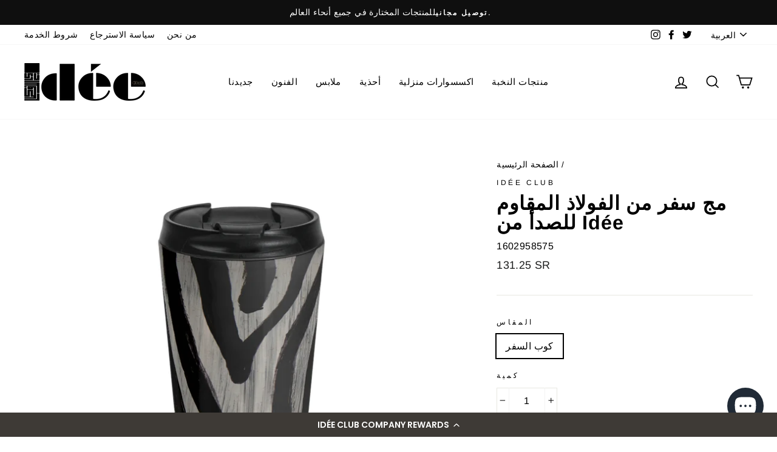

--- FILE ---
content_type: text/html; charset=utf-8
request_url: https://ideeclub.com/ar/products/ede-stainless-steel-travel-mug
body_size: 32893
content:
<!doctype html>
<html class="no-js" lang="ar" dir="ltr">
<head>
  <meta charset="utf-8">
  <meta http-equiv="X-UA-Compatible" content="IE=edge,chrome=1">
  <meta name="viewport" content="width=device-width,initial-scale=1">
  <meta name="theme-color" content="#111111">
  <link rel="canonical" href="https://ideeclub.com/ar/products/ede-stainless-steel-travel-mug">
  <link rel="canonical" href="https://ideeclub.com/ar/products/ede-stainless-steel-travel-mug">
  <link rel="preconnect" href="https://cdn.shopify.com">
  <link rel="preconnect" href="https://fonts.shopifycdn.com">
  <link rel="dns-prefetch" href="https://productreviews.shopifycdn.com">
  <link rel="dns-prefetch" href="https://ajax.googleapis.com">
  <link rel="dns-prefetch" href="https://maps.googleapis.com">
  <link rel="dns-prefetch" href="https://maps.gstatic.com"><link rel="shortcut icon" href="//ideeclub.com/cdn/shop/files/Idee_Club_Logo_White_32x32.png?v=1614314402" type="image/png" /><title>مج سفر من الفولاذ المقاوم للصدأ من Idée
&ndash; Idée Club Company
</title>
<meta name="description" content="كوب السفر الطول (سم 18 القطر ، سم 6 - 8 عنصر لا يمكن الاستغناء عنه لحياة يومية مزدحمة ، هذا الكوب المصنوع من الفولاذ المقاوم للصدأ سيحافظ على المشروبات في درجة الحرارة المناسبة لساعات أثناء التنقل. تجعل طباعة التسامي عالية الجودة هدية رائعة لكل محبي القهوة أو الشاي الحقيقيين..: ستانلس ستيل .: 15 أوقية 0.44 لترl) .: زوا"><meta property="og:site_name" content="Idée Club Company">
  <meta property="og:url" content="https://ideeclub.com/ar/products/ede-stainless-steel-travel-mug">
  <meta property="og:title" content="مج سفر من الفولاذ المقاوم للصدأ من Idée">
  <meta property="og:type" content="product">
  <meta property="og:description" content="كوب السفر الطول (سم 18 القطر ، سم 6 - 8 عنصر لا يمكن الاستغناء عنه لحياة يومية مزدحمة ، هذا الكوب المصنوع من الفولاذ المقاوم للصدأ سيحافظ على المشروبات في درجة الحرارة المناسبة لساعات أثناء التنقل. تجعل طباعة التسامي عالية الجودة هدية رائعة لكل محبي القهوة أو الشاي الحقيقيين..: ستانلس ستيل .: 15 أوقية 0.44 لترl) .: زوا"><meta property="og:image" content="http://ideeclub.com/cdn/shop/products/450b233ae47209b24d427d087b67161c_1200x1200.jpg?v=1601580788"><meta property="og:image" content="http://ideeclub.com/cdn/shop/products/d0e6539219a67448a379a26eeb53f9f8_1200x1200.jpg?v=1601580788"><meta property="og:image" content="http://ideeclub.com/cdn/shop/products/52cdb3a8c49eddf1cdc988c339cca856_1200x1200.jpg?v=1601580788">
  <meta property="og:image:secure_url" content="https://ideeclub.com/cdn/shop/products/450b233ae47209b24d427d087b67161c_1200x1200.jpg?v=1601580788"><meta property="og:image:secure_url" content="https://ideeclub.com/cdn/shop/products/d0e6539219a67448a379a26eeb53f9f8_1200x1200.jpg?v=1601580788"><meta property="og:image:secure_url" content="https://ideeclub.com/cdn/shop/products/52cdb3a8c49eddf1cdc988c339cca856_1200x1200.jpg?v=1601580788">
  <meta name="twitter:site" content="@ClubIdee">
  <meta name="twitter:card" content="summary_large_image">
  <meta name="twitter:title" content="مج سفر من الفولاذ المقاوم للصدأ من Idée">
  <meta name="twitter:description" content="كوب السفر الطول (سم 18 القطر ، سم 6 - 8 عنصر لا يمكن الاستغناء عنه لحياة يومية مزدحمة ، هذا الكوب المصنوع من الفولاذ المقاوم للصدأ سيحافظ على المشروبات في درجة الحرارة المناسبة لساعات أثناء التنقل. تجعل طباعة التسامي عالية الجودة هدية رائعة لكل محبي القهوة أو الشاي الحقيقيين..: ستانلس ستيل .: 15 أوقية 0.44 لترl) .: زوا">
<style data-shopify>@font-face {
  font-family: Arimo;
  font-weight: 700;
  font-style: normal;
  font-display: swap;
  src: url("//ideeclub.com/cdn/fonts/arimo/arimo_n7.1d2d0638e6a1228d86beb0e10006e3280ccb2d04.woff2") format("woff2"),
       url("//ideeclub.com/cdn/fonts/arimo/arimo_n7.f4b9139e8eac4a17b38b8707044c20f54c3be479.woff") format("woff");
}

  @font-face {
  font-family: Arimo;
  font-weight: 400;
  font-style: normal;
  font-display: swap;
  src: url("//ideeclub.com/cdn/fonts/arimo/arimo_n4.a7efb558ca22d2002248bbe6f302a98edee38e35.woff2") format("woff2"),
       url("//ideeclub.com/cdn/fonts/arimo/arimo_n4.0da809f7d1d5ede2a73be7094ac00741efdb6387.woff") format("woff");
}


  @font-face {
  font-family: Arimo;
  font-weight: 600;
  font-style: normal;
  font-display: swap;
  src: url("//ideeclub.com/cdn/fonts/arimo/arimo_n6.9c18b0befd86597f319b7d7f925727d04c262b32.woff2") format("woff2"),
       url("//ideeclub.com/cdn/fonts/arimo/arimo_n6.422bf6679b81a8bfb1b25d19299a53688390c2b9.woff") format("woff");
}

  @font-face {
  font-family: Arimo;
  font-weight: 400;
  font-style: italic;
  font-display: swap;
  src: url("//ideeclub.com/cdn/fonts/arimo/arimo_i4.438ddb21a1b98c7230698d70dc1a21df235701b2.woff2") format("woff2"),
       url("//ideeclub.com/cdn/fonts/arimo/arimo_i4.0e1908a0dc1ec32fabb5a03a0c9ee2083f82e3d7.woff") format("woff");
}

  @font-face {
  font-family: Arimo;
  font-weight: 600;
  font-style: italic;
  font-display: swap;
  src: url("//ideeclub.com/cdn/fonts/arimo/arimo_i6.f0bf3dae51f72fa5b2cefdfe865a6fbb7701a14c.woff2") format("woff2"),
       url("//ideeclub.com/cdn/fonts/arimo/arimo_i6.3489f579170784cd222ed21c14f1e8f1a3c0d044.woff") format("woff");
}

</style><link href="//ideeclub.com/cdn/shop/t/8/assets/theme.css?v=37224942944830243431696814670" rel="stylesheet" type="text/css" media="all" />
<style data-shopify>:root {
    --typeHeaderPrimary: Arimo;
    --typeHeaderFallback: sans-serif;
    --typeHeaderSize: 38px;
    --typeHeaderWeight: 700;
    --typeHeaderLineHeight: 1;
    --typeHeaderSpacing: 0.025em;

    --typeBasePrimary:Arimo;
    --typeBaseFallback:sans-serif;
    --typeBaseSize: 16px;
    --typeBaseWeight: 400;
    --typeBaseSpacing: 0.025em;
    --typeBaseLineHeight: 1.6;

    --typeCollectionTitle: 24px;

    --iconWeight: 4px;
    --iconLinecaps: miter;

    
      --buttonRadius: 0px;
    

    --colorGridOverlayOpacity: 0.2;
  }</style><script>
    document.documentElement.className = document.documentElement.className.replace('no-js', 'js');

    window.theme = window.theme || {};
    theme.routes = {
      home: "/ar",
      cart: "/ar/cart",
      cartAdd: "/ar/cart/add.js",
      cartChange: "/ar/cart/change"
    };
    theme.strings = {
      soldOut: "نفذت الكمية",
      unavailable: "غير متوفره",
      stockLabel: "فقط[count] المنتج متوفر!",
      willNotShipUntil: "لن يتم التوصيل حتى[date]",
      willBeInStockAfter: "سيكون في المخزون بعد[date]",
      waitingForStock: "تحت الجرد",
      savePrice: "وفر [saved_amount]",
      cartEmpty: "عربة التسوق فارغة حاليا.",
      cartTermsConfirmation: "يجب أن توافق على شروط وأحكام المبيعات للمغادرة"
    };
    theme.settings = {
      dynamicVariantsEnable: true,
      dynamicVariantType: "button",
      cartType: "drawer",
      moneyFormat: "\u003cspan class=\"notranslate ht-money\"\u003e{{amount}} SR\u003c\/span\u003e",
      saveType: "dollar",
      recentlyViewedEnabled: false,
      predictiveSearch: true,
      predictiveSearchType: "product,article,page,collection",
      inventoryThreshold: 10,
      quickView: true,
      themeName: 'Impulse',
      themeVersion: "3.6.1"
    };
  </script>

  <script>window.performance && window.performance.mark && window.performance.mark('shopify.content_for_header.start');</script><meta name="facebook-domain-verification" content="4qbhgi7tvcq6y3ti7d4682axzncxd4">
<meta name="facebook-domain-verification" content="ooww9ffva9tpb3dh716t32vb37scob">
<meta id="shopify-digital-wallet" name="shopify-digital-wallet" content="/48128589986/digital_wallets/dialog">
<meta name="shopify-checkout-api-token" content="9f27fb6f1c823d4b56d4311ecce1b6a1">
<meta id="in-context-paypal-metadata" data-shop-id="48128589986" data-venmo-supported="false" data-environment="production" data-locale="en_US" data-paypal-v4="true" data-currency="SAR">
<link rel="alternate" hreflang="x-default" href="https://ideeclub.com/products/idee-stainless-steel-travel-mug">
<link rel="alternate" hreflang="en" href="https://ideeclub.com/products/idee-stainless-steel-travel-mug">
<link rel="alternate" hreflang="ar" href="https://ideeclub.com/ar/products/ede-stainless-steel-travel-mug">
<link rel="alternate" type="application/json+oembed" href="https://ideeclub.com/ar/products/ede-stainless-steel-travel-mug.oembed">
<script async="async" src="/checkouts/internal/preloads.js?locale=ar-SA"></script>
<script id="shopify-features" type="application/json">{"accessToken":"9f27fb6f1c823d4b56d4311ecce1b6a1","betas":["rich-media-storefront-analytics"],"domain":"ideeclub.com","predictiveSearch":true,"shopId":48128589986,"locale":"ar"}</script>
<script>var Shopify = Shopify || {};
Shopify.shop = "idee-club-company.myshopify.com";
Shopify.locale = "ar";
Shopify.currency = {"active":"SAR","rate":"1.0"};
Shopify.country = "SA";
Shopify.theme = {"name":"Impulse","id":117135802530,"schema_name":"Impulse","schema_version":"3.6.1","theme_store_id":857,"role":"main"};
Shopify.theme.handle = "null";
Shopify.theme.style = {"id":null,"handle":null};
Shopify.cdnHost = "ideeclub.com/cdn";
Shopify.routes = Shopify.routes || {};
Shopify.routes.root = "/ar/";</script>
<script type="module">!function(o){(o.Shopify=o.Shopify||{}).modules=!0}(window);</script>
<script>!function(o){function n(){var o=[];function n(){o.push(Array.prototype.slice.apply(arguments))}return n.q=o,n}var t=o.Shopify=o.Shopify||{};t.loadFeatures=n(),t.autoloadFeatures=n()}(window);</script>
<script id="shop-js-analytics" type="application/json">{"pageType":"product"}</script>
<script defer="defer" async type="module" src="//ideeclub.com/cdn/shopifycloud/shop-js/modules/v2/client.init-shop-cart-sync_BT-GjEfc.en.esm.js"></script>
<script defer="defer" async type="module" src="//ideeclub.com/cdn/shopifycloud/shop-js/modules/v2/chunk.common_D58fp_Oc.esm.js"></script>
<script defer="defer" async type="module" src="//ideeclub.com/cdn/shopifycloud/shop-js/modules/v2/chunk.modal_xMitdFEc.esm.js"></script>
<script type="module">
  await import("//ideeclub.com/cdn/shopifycloud/shop-js/modules/v2/client.init-shop-cart-sync_BT-GjEfc.en.esm.js");
await import("//ideeclub.com/cdn/shopifycloud/shop-js/modules/v2/chunk.common_D58fp_Oc.esm.js");
await import("//ideeclub.com/cdn/shopifycloud/shop-js/modules/v2/chunk.modal_xMitdFEc.esm.js");

  window.Shopify.SignInWithShop?.initShopCartSync?.({"fedCMEnabled":true,"windoidEnabled":true});

</script>
<script>(function() {
  var isLoaded = false;
  function asyncLoad() {
    if (isLoaded) return;
    isLoaded = true;
    var urls = ["https:\/\/cdn-loyalty.yotpo.com\/loader\/qOCv9FcuDZuJvzXot1TjKA.js?shop=idee-club-company.myshopify.com","https:\/\/currency.conversionbear.com\/script?app=currency\u0026shop=idee-club-company.myshopify.com","https:\/\/dashboard.jetprintapp.com\/shopapi\/common\/shopify\/js\/customize-button.js?v=1\u0026shop=idee-club-company.myshopify.com","\/\/cdn.shopify.com\/proxy\/677612c84349d82ea0491c8169227239e6222ba0baec5610b14760232385a6d3\/static.cdn.printful.com\/static\/js\/external\/shopify-product-customizer.js?v=0.28\u0026shop=idee-club-company.myshopify.com\u0026sp-cache-control=cHVibGljLCBtYXgtYWdlPTkwMA","https:\/\/ecommerce-editor-connector.live.gelato.tech\/ecommerce-editor\/v1\/shopify.esm.js?c=a432c99a-4aa5-4439-82d1-020707d7b968\u0026s=ca8e2aaa-1547-493b-b4eb-e2de0f945b7c\u0026shop=idee-club-company.myshopify.com","https:\/\/my.fpcdn.me\/embed\/shopify\/idee-club-company.myshopify.com\/embed.js?v=490693\u0026shop=idee-club-company.myshopify.com"];
    for (var i = 0; i < urls.length; i++) {
      var s = document.createElement('script');
      s.type = 'text/javascript';
      s.async = true;
      s.src = urls[i];
      var x = document.getElementsByTagName('script')[0];
      x.parentNode.insertBefore(s, x);
    }
  };
  if(window.attachEvent) {
    window.attachEvent('onload', asyncLoad);
  } else {
    window.addEventListener('load', asyncLoad, false);
  }
})();</script>
<script id="__st">var __st={"a":48128589986,"offset":10800,"reqid":"90411ab2-99d4-44dc-8efd-e1448f3f976f-1769036632","pageurl":"ideeclub.com\/ar\/products\/ede-stainless-steel-travel-mug","u":"29955d5272d8","p":"product","rtyp":"product","rid":5741616529570};</script>
<script>window.ShopifyPaypalV4VisibilityTracking = true;</script>
<script id="form-persister">!function(){'use strict';const t='contact',e='new_comment',n=[[t,t],['blogs',e],['comments',e],[t,'customer']],o='password',r='form_key',c=['recaptcha-v3-token','g-recaptcha-response','h-captcha-response',o],s=()=>{try{return window.sessionStorage}catch{return}},i='__shopify_v',u=t=>t.elements[r],a=function(){const t=[...n].map((([t,e])=>`form[action*='/${t}']:not([data-nocaptcha='true']) input[name='form_type'][value='${e}']`)).join(',');var e;return e=t,()=>e?[...document.querySelectorAll(e)].map((t=>t.form)):[]}();function m(t){const e=u(t);a().includes(t)&&(!e||!e.value)&&function(t){try{if(!s())return;!function(t){const e=s();if(!e)return;const n=u(t);if(!n)return;const o=n.value;o&&e.removeItem(o)}(t);const e=Array.from(Array(32),(()=>Math.random().toString(36)[2])).join('');!function(t,e){u(t)||t.append(Object.assign(document.createElement('input'),{type:'hidden',name:r})),t.elements[r].value=e}(t,e),function(t,e){const n=s();if(!n)return;const r=[...t.querySelectorAll(`input[type='${o}']`)].map((({name:t})=>t)),u=[...c,...r],a={};for(const[o,c]of new FormData(t).entries())u.includes(o)||(a[o]=c);n.setItem(e,JSON.stringify({[i]:1,action:t.action,data:a}))}(t,e)}catch(e){console.error('failed to persist form',e)}}(t)}const f=t=>{if('true'===t.dataset.persistBound)return;const e=function(t,e){const n=function(t){return'function'==typeof t.submit?t.submit:HTMLFormElement.prototype.submit}(t).bind(t);return function(){let t;return()=>{t||(t=!0,(()=>{try{e(),n()}catch(t){(t=>{console.error('form submit failed',t)})(t)}})(),setTimeout((()=>t=!1),250))}}()}(t,(()=>{m(t)}));!function(t,e){if('function'==typeof t.submit&&'function'==typeof e)try{t.submit=e}catch{}}(t,e),t.addEventListener('submit',(t=>{t.preventDefault(),e()})),t.dataset.persistBound='true'};!function(){function t(t){const e=(t=>{const e=t.target;return e instanceof HTMLFormElement?e:e&&e.form})(t);e&&m(e)}document.addEventListener('submit',t),document.addEventListener('DOMContentLoaded',(()=>{const e=a();for(const t of e)f(t);var n;n=document.body,new window.MutationObserver((t=>{for(const e of t)if('childList'===e.type&&e.addedNodes.length)for(const t of e.addedNodes)1===t.nodeType&&'FORM'===t.tagName&&a().includes(t)&&f(t)})).observe(n,{childList:!0,subtree:!0,attributes:!1}),document.removeEventListener('submit',t)}))}()}();</script>
<script integrity="sha256-4kQ18oKyAcykRKYeNunJcIwy7WH5gtpwJnB7kiuLZ1E=" data-source-attribution="shopify.loadfeatures" defer="defer" src="//ideeclub.com/cdn/shopifycloud/storefront/assets/storefront/load_feature-a0a9edcb.js" crossorigin="anonymous"></script>
<script data-source-attribution="shopify.dynamic_checkout.dynamic.init">var Shopify=Shopify||{};Shopify.PaymentButton=Shopify.PaymentButton||{isStorefrontPortableWallets:!0,init:function(){window.Shopify.PaymentButton.init=function(){};var t=document.createElement("script");t.src="https://ideeclub.com/cdn/shopifycloud/portable-wallets/latest/portable-wallets.ar.js",t.type="module",document.head.appendChild(t)}};
</script>
<script data-source-attribution="shopify.dynamic_checkout.buyer_consent">
  function portableWalletsHideBuyerConsent(e){var t=document.getElementById("shopify-buyer-consent"),n=document.getElementById("shopify-subscription-policy-button");t&&n&&(t.classList.add("hidden"),t.setAttribute("aria-hidden","true"),n.removeEventListener("click",e))}function portableWalletsShowBuyerConsent(e){var t=document.getElementById("shopify-buyer-consent"),n=document.getElementById("shopify-subscription-policy-button");t&&n&&(t.classList.remove("hidden"),t.removeAttribute("aria-hidden"),n.addEventListener("click",e))}window.Shopify?.PaymentButton&&(window.Shopify.PaymentButton.hideBuyerConsent=portableWalletsHideBuyerConsent,window.Shopify.PaymentButton.showBuyerConsent=portableWalletsShowBuyerConsent);
</script>
<script data-source-attribution="shopify.dynamic_checkout.cart.bootstrap">document.addEventListener("DOMContentLoaded",(function(){function t(){return document.querySelector("shopify-accelerated-checkout-cart, shopify-accelerated-checkout")}if(t())Shopify.PaymentButton.init();else{new MutationObserver((function(e,n){t()&&(Shopify.PaymentButton.init(),n.disconnect())})).observe(document.body,{childList:!0,subtree:!0})}}));
</script>
<link id="shopify-accelerated-checkout-styles" rel="stylesheet" media="screen" href="https://ideeclub.com/cdn/shopifycloud/portable-wallets/latest/accelerated-checkout-backwards-compat.css" crossorigin="anonymous">
<style id="shopify-accelerated-checkout-cart">
        #shopify-buyer-consent {
  margin-top: 1em;
  display: inline-block;
  width: 100%;
}

#shopify-buyer-consent.hidden {
  display: none;
}

#shopify-subscription-policy-button {
  background: none;
  border: none;
  padding: 0;
  text-decoration: underline;
  font-size: inherit;
  cursor: pointer;
}

#shopify-subscription-policy-button::before {
  box-shadow: none;
}

      </style>

<script>window.performance && window.performance.mark && window.performance.mark('shopify.content_for_header.end');</script>

  <script src="//ideeclub.com/cdn/shop/t/8/assets/vendor-scripts-v7.js" defer="defer"></script><script src="//ideeclub.com/cdn/shop/t/8/assets/theme.js?v=9435249751767744711608461999" defer="defer"></script><!-- "snippets/booster-common.liquid" was not rendered, the associated app was uninstalled -->

                  <script src="//ideeclub.com/cdn/shop/t/8/assets/bss-file-configdata.js?v=150914152023599488501685282377" type="text/javascript"></script> <script src="//ideeclub.com/cdn/shop/t/8/assets/bss-file-configdata-banner.js?v=151034973688681356691685281262" type="text/javascript"></script> <script src="//ideeclub.com/cdn/shop/t/8/assets/bss-file-configdata-popup.js?v=173992696638277510541685281263" type="text/javascript"></script><script>
                if (typeof BSS_PL == 'undefined') {
                    var BSS_PL = {};
                }
                var bssPlApiServer = "https://product-labels-pro.bsscommerce.com";
                BSS_PL.customerTags = 'null';
                BSS_PL.customerId = 'null';
                BSS_PL.configData = configDatas;
                BSS_PL.configDataBanner = configDataBanners ? configDataBanners : [];
                BSS_PL.configDataPopup = configDataPopups ? configDataPopups : [];
                BSS_PL.storeId = 6781;
                BSS_PL.currentPlan = "free";
                BSS_PL.storeIdCustomOld = "10678";
                BSS_PL.storeIdOldWIthPriority = "12200";
                BSS_PL.apiServerProduction = "https://product-labels-pro.bsscommerce.com";
                
                BSS_PL.integration = {"laiReview":{"status":0,"config":[]}}
                </script>
            <style>
.homepage-slideshow .slick-slide .bss_pl_img {
    visibility: hidden !important;
}
</style><script>function fixBugForStores($, BSS_PL, parent, page, htmlLabel) { return false;}</script>
                    


<!-- BEGIN app block: shopify://apps/yotpo-loyalty-rewards/blocks/loader-app-embed-block/2f9660df-5018-4e02-9868-ee1fb88d6ccd -->
    <script src="https://cdn-widgetsrepository.yotpo.com/v1/loader/qOCv9FcuDZuJvzXot1TjKA" async></script>




<!-- END app block --><!-- BEGIN app block: shopify://apps/froonze-loyalty-wishlist/blocks/customer_account_page/3c495b68-652c-468d-a0ef-5bad6935d104 --><!-- BEGIN app snippet: main_color_variables -->





<style>
  :root {
    --frcp-primaryColor:  #5873F9;
    --frcp-btnTextColor: #ffffff;
    --frcp-backgroundColor: #ffffff;
    --frcp-textColor: #202202;
    --frcp-hoverOpacity:  0.7;
  }
</style>
<!-- END app snippet -->

<script>
  window.frcp ||= {}
  frcp.customerPage ||= {}
  frcp.customerPage.enabled = true
  frcp.customerPage.path = "\/ar\/products\/ede-stainless-steel-travel-mug"
  frcp.customerPage.accountPage = null
  frcp.customerId = null
</script>




  



<!-- END app block --><!-- BEGIN app block: shopify://apps/ta-labels-badges/blocks/bss-pl-config-data/91bfe765-b604-49a1-805e-3599fa600b24 --><script
    id='bss-pl-config-data'
>
	let TAE_StoreId = "";
	if (typeof BSS_PL == 'undefined' || TAE_StoreId !== "") {
  		var BSS_PL = {};
		BSS_PL.storeId = null;
		BSS_PL.currentPlan = null;
		BSS_PL.apiServerProduction = null;
		BSS_PL.publicAccessToken = null;
		BSS_PL.customerTags = "null";
		BSS_PL.customerId = "null";
		BSS_PL.storeIdCustomOld = null;
		BSS_PL.storeIdOldWIthPriority = null;
		BSS_PL.storeIdOptimizeAppendLabel = null
		BSS_PL.optimizeCodeIds = null; 
		BSS_PL.extendedFeatureIds = null;
		BSS_PL.integration = null;
		BSS_PL.settingsData  = null;
		BSS_PL.configProductMetafields = null;
		BSS_PL.configVariantMetafields = null;
		
		BSS_PL.configData = [].concat();

		
		BSS_PL.configDataBanner = [].concat();

		
		BSS_PL.configDataPopup = [].concat();

		
		BSS_PL.configDataLabelGroup = [].concat();
		
		
		BSS_PL.collectionID = ``;
		BSS_PL.collectionHandle = ``;
		BSS_PL.collectionTitle = ``;

		
		BSS_PL.conditionConfigData = [].concat();
	}
</script>




<style>
    
    
</style>

<script>
    function bssLoadScripts(src, callback, isDefer = false) {
        const scriptTag = document.createElement('script');
        document.head.appendChild(scriptTag);
        scriptTag.src = src;
        if (isDefer) {
            scriptTag.defer = true;
        } else {
            scriptTag.async = true;
        }
        if (callback) {
            scriptTag.addEventListener('load', function () {
                callback();
            });
        }
    }
    const scriptUrls = [
        "https://cdn.shopify.com/extensions/019bdf67-379d-7b8b-a73d-7733aa4407b8/product-label-559/assets/bss-pl-init-helper.js",
        "https://cdn.shopify.com/extensions/019bdf67-379d-7b8b-a73d-7733aa4407b8/product-label-559/assets/bss-pl-init-config-run-scripts.js",
    ];
    Promise.all(scriptUrls.map((script) => new Promise((resolve) => bssLoadScripts(script, resolve)))).then((res) => {
        console.log('BSS scripts loaded');
        window.bssScriptsLoaded = true;
    });

	function bssInitScripts() {
		if (BSS_PL.configData.length) {
			const enabledFeature = [
				{ type: 1, script: "https://cdn.shopify.com/extensions/019bdf67-379d-7b8b-a73d-7733aa4407b8/product-label-559/assets/bss-pl-init-for-label.js" },
				{ type: 2, badge: [0, 7, 8], script: "https://cdn.shopify.com/extensions/019bdf67-379d-7b8b-a73d-7733aa4407b8/product-label-559/assets/bss-pl-init-for-badge-product-name.js" },
				{ type: 2, badge: [1, 11], script: "https://cdn.shopify.com/extensions/019bdf67-379d-7b8b-a73d-7733aa4407b8/product-label-559/assets/bss-pl-init-for-badge-product-image.js" },
				{ type: 2, badge: 2, script: "https://cdn.shopify.com/extensions/019bdf67-379d-7b8b-a73d-7733aa4407b8/product-label-559/assets/bss-pl-init-for-badge-custom-selector.js" },
				{ type: 2, badge: [3, 9, 10], script: "https://cdn.shopify.com/extensions/019bdf67-379d-7b8b-a73d-7733aa4407b8/product-label-559/assets/bss-pl-init-for-badge-price.js" },
				{ type: 2, badge: 4, script: "https://cdn.shopify.com/extensions/019bdf67-379d-7b8b-a73d-7733aa4407b8/product-label-559/assets/bss-pl-init-for-badge-add-to-cart-btn.js" },
				{ type: 2, badge: 5, script: "https://cdn.shopify.com/extensions/019bdf67-379d-7b8b-a73d-7733aa4407b8/product-label-559/assets/bss-pl-init-for-badge-quantity-box.js" },
				{ type: 2, badge: 6, script: "https://cdn.shopify.com/extensions/019bdf67-379d-7b8b-a73d-7733aa4407b8/product-label-559/assets/bss-pl-init-for-badge-buy-it-now-btn.js" }
			]
				.filter(({ type, badge }) => BSS_PL.configData.some(item => item.label_type === type && (badge === undefined || (Array.isArray(badge) ? badge.includes(item.badge_type) : item.badge_type === badge))) || (type === 1 && BSS_PL.configDataLabelGroup && BSS_PL.configDataLabelGroup.length))
				.map(({ script }) => script);
				
            enabledFeature.forEach((src) => bssLoadScripts(src));

            if (enabledFeature.length) {
                const src = "https://cdn.shopify.com/extensions/019bdf67-379d-7b8b-a73d-7733aa4407b8/product-label-559/assets/bss-product-label-js.js";
                bssLoadScripts(src);
            }
        }

        if (BSS_PL.configDataBanner && BSS_PL.configDataBanner.length) {
            const src = "https://cdn.shopify.com/extensions/019bdf67-379d-7b8b-a73d-7733aa4407b8/product-label-559/assets/bss-product-label-banner.js";
            bssLoadScripts(src);
        }

        if (BSS_PL.configDataPopup && BSS_PL.configDataPopup.length) {
            const src = "https://cdn.shopify.com/extensions/019bdf67-379d-7b8b-a73d-7733aa4407b8/product-label-559/assets/bss-product-label-popup.js";
            bssLoadScripts(src);
        }

        if (window.location.search.includes('bss-pl-custom-selector')) {
            const src = "https://cdn.shopify.com/extensions/019bdf67-379d-7b8b-a73d-7733aa4407b8/product-label-559/assets/bss-product-label-custom-position.js";
            bssLoadScripts(src, null, true);
        }
    }
    bssInitScripts();
</script>


<!-- END app block --><script src="https://cdn.shopify.com/extensions/019bb13b-e701-7f34-b935-c9e8620fd922/tms-prod-148/assets/tms-translator.min.js" type="text/javascript" defer="defer"></script>
<link href="https://cdn.shopify.com/extensions/019bdf67-379d-7b8b-a73d-7733aa4407b8/product-label-559/assets/bss-pl-style.min.css" rel="stylesheet" type="text/css" media="all">
<script src="https://cdn.shopify.com/extensions/e8878072-2f6b-4e89-8082-94b04320908d/inbox-1254/assets/inbox-chat-loader.js" type="text/javascript" defer="defer"></script>
<link href="https://monorail-edge.shopifysvc.com" rel="dns-prefetch">
<script>(function(){if ("sendBeacon" in navigator && "performance" in window) {try {var session_token_from_headers = performance.getEntriesByType('navigation')[0].serverTiming.find(x => x.name == '_s').description;} catch {var session_token_from_headers = undefined;}var session_cookie_matches = document.cookie.match(/_shopify_s=([^;]*)/);var session_token_from_cookie = session_cookie_matches && session_cookie_matches.length === 2 ? session_cookie_matches[1] : "";var session_token = session_token_from_headers || session_token_from_cookie || "";function handle_abandonment_event(e) {var entries = performance.getEntries().filter(function(entry) {return /monorail-edge.shopifysvc.com/.test(entry.name);});if (!window.abandonment_tracked && entries.length === 0) {window.abandonment_tracked = true;var currentMs = Date.now();var navigation_start = performance.timing.navigationStart;var payload = {shop_id: 48128589986,url: window.location.href,navigation_start,duration: currentMs - navigation_start,session_token,page_type: "product"};window.navigator.sendBeacon("https://monorail-edge.shopifysvc.com/v1/produce", JSON.stringify({schema_id: "online_store_buyer_site_abandonment/1.1",payload: payload,metadata: {event_created_at_ms: currentMs,event_sent_at_ms: currentMs}}));}}window.addEventListener('pagehide', handle_abandonment_event);}}());</script>
<script id="web-pixels-manager-setup">(function e(e,d,r,n,o){if(void 0===o&&(o={}),!Boolean(null===(a=null===(i=window.Shopify)||void 0===i?void 0:i.analytics)||void 0===a?void 0:a.replayQueue)){var i,a;window.Shopify=window.Shopify||{};var t=window.Shopify;t.analytics=t.analytics||{};var s=t.analytics;s.replayQueue=[],s.publish=function(e,d,r){return s.replayQueue.push([e,d,r]),!0};try{self.performance.mark("wpm:start")}catch(e){}var l=function(){var e={modern:/Edge?\/(1{2}[4-9]|1[2-9]\d|[2-9]\d{2}|\d{4,})\.\d+(\.\d+|)|Firefox\/(1{2}[4-9]|1[2-9]\d|[2-9]\d{2}|\d{4,})\.\d+(\.\d+|)|Chrom(ium|e)\/(9{2}|\d{3,})\.\d+(\.\d+|)|(Maci|X1{2}).+ Version\/(15\.\d+|(1[6-9]|[2-9]\d|\d{3,})\.\d+)([,.]\d+|)( \(\w+\)|)( Mobile\/\w+|) Safari\/|Chrome.+OPR\/(9{2}|\d{3,})\.\d+\.\d+|(CPU[ +]OS|iPhone[ +]OS|CPU[ +]iPhone|CPU IPhone OS|CPU iPad OS)[ +]+(15[._]\d+|(1[6-9]|[2-9]\d|\d{3,})[._]\d+)([._]\d+|)|Android:?[ /-](13[3-9]|1[4-9]\d|[2-9]\d{2}|\d{4,})(\.\d+|)(\.\d+|)|Android.+Firefox\/(13[5-9]|1[4-9]\d|[2-9]\d{2}|\d{4,})\.\d+(\.\d+|)|Android.+Chrom(ium|e)\/(13[3-9]|1[4-9]\d|[2-9]\d{2}|\d{4,})\.\d+(\.\d+|)|SamsungBrowser\/([2-9]\d|\d{3,})\.\d+/,legacy:/Edge?\/(1[6-9]|[2-9]\d|\d{3,})\.\d+(\.\d+|)|Firefox\/(5[4-9]|[6-9]\d|\d{3,})\.\d+(\.\d+|)|Chrom(ium|e)\/(5[1-9]|[6-9]\d|\d{3,})\.\d+(\.\d+|)([\d.]+$|.*Safari\/(?![\d.]+ Edge\/[\d.]+$))|(Maci|X1{2}).+ Version\/(10\.\d+|(1[1-9]|[2-9]\d|\d{3,})\.\d+)([,.]\d+|)( \(\w+\)|)( Mobile\/\w+|) Safari\/|Chrome.+OPR\/(3[89]|[4-9]\d|\d{3,})\.\d+\.\d+|(CPU[ +]OS|iPhone[ +]OS|CPU[ +]iPhone|CPU IPhone OS|CPU iPad OS)[ +]+(10[._]\d+|(1[1-9]|[2-9]\d|\d{3,})[._]\d+)([._]\d+|)|Android:?[ /-](13[3-9]|1[4-9]\d|[2-9]\d{2}|\d{4,})(\.\d+|)(\.\d+|)|Mobile Safari.+OPR\/([89]\d|\d{3,})\.\d+\.\d+|Android.+Firefox\/(13[5-9]|1[4-9]\d|[2-9]\d{2}|\d{4,})\.\d+(\.\d+|)|Android.+Chrom(ium|e)\/(13[3-9]|1[4-9]\d|[2-9]\d{2}|\d{4,})\.\d+(\.\d+|)|Android.+(UC? ?Browser|UCWEB|U3)[ /]?(15\.([5-9]|\d{2,})|(1[6-9]|[2-9]\d|\d{3,})\.\d+)\.\d+|SamsungBrowser\/(5\.\d+|([6-9]|\d{2,})\.\d+)|Android.+MQ{2}Browser\/(14(\.(9|\d{2,})|)|(1[5-9]|[2-9]\d|\d{3,})(\.\d+|))(\.\d+|)|K[Aa][Ii]OS\/(3\.\d+|([4-9]|\d{2,})\.\d+)(\.\d+|)/},d=e.modern,r=e.legacy,n=navigator.userAgent;return n.match(d)?"modern":n.match(r)?"legacy":"unknown"}(),u="modern"===l?"modern":"legacy",c=(null!=n?n:{modern:"",legacy:""})[u],f=function(e){return[e.baseUrl,"/wpm","/b",e.hashVersion,"modern"===e.buildTarget?"m":"l",".js"].join("")}({baseUrl:d,hashVersion:r,buildTarget:u}),m=function(e){var d=e.version,r=e.bundleTarget,n=e.surface,o=e.pageUrl,i=e.monorailEndpoint;return{emit:function(e){var a=e.status,t=e.errorMsg,s=(new Date).getTime(),l=JSON.stringify({metadata:{event_sent_at_ms:s},events:[{schema_id:"web_pixels_manager_load/3.1",payload:{version:d,bundle_target:r,page_url:o,status:a,surface:n,error_msg:t},metadata:{event_created_at_ms:s}}]});if(!i)return console&&console.warn&&console.warn("[Web Pixels Manager] No Monorail endpoint provided, skipping logging."),!1;try{return self.navigator.sendBeacon.bind(self.navigator)(i,l)}catch(e){}var u=new XMLHttpRequest;try{return u.open("POST",i,!0),u.setRequestHeader("Content-Type","text/plain"),u.send(l),!0}catch(e){return console&&console.warn&&console.warn("[Web Pixels Manager] Got an unhandled error while logging to Monorail."),!1}}}}({version:r,bundleTarget:l,surface:e.surface,pageUrl:self.location.href,monorailEndpoint:e.monorailEndpoint});try{o.browserTarget=l,function(e){var d=e.src,r=e.async,n=void 0===r||r,o=e.onload,i=e.onerror,a=e.sri,t=e.scriptDataAttributes,s=void 0===t?{}:t,l=document.createElement("script"),u=document.querySelector("head"),c=document.querySelector("body");if(l.async=n,l.src=d,a&&(l.integrity=a,l.crossOrigin="anonymous"),s)for(var f in s)if(Object.prototype.hasOwnProperty.call(s,f))try{l.dataset[f]=s[f]}catch(e){}if(o&&l.addEventListener("load",o),i&&l.addEventListener("error",i),u)u.appendChild(l);else{if(!c)throw new Error("Did not find a head or body element to append the script");c.appendChild(l)}}({src:f,async:!0,onload:function(){if(!function(){var e,d;return Boolean(null===(d=null===(e=window.Shopify)||void 0===e?void 0:e.analytics)||void 0===d?void 0:d.initialized)}()){var d=window.webPixelsManager.init(e)||void 0;if(d){var r=window.Shopify.analytics;r.replayQueue.forEach((function(e){var r=e[0],n=e[1],o=e[2];d.publishCustomEvent(r,n,o)})),r.replayQueue=[],r.publish=d.publishCustomEvent,r.visitor=d.visitor,r.initialized=!0}}},onerror:function(){return m.emit({status:"failed",errorMsg:"".concat(f," has failed to load")})},sri:function(e){var d=/^sha384-[A-Za-z0-9+/=]+$/;return"string"==typeof e&&d.test(e)}(c)?c:"",scriptDataAttributes:o}),m.emit({status:"loading"})}catch(e){m.emit({status:"failed",errorMsg:(null==e?void 0:e.message)||"Unknown error"})}}})({shopId: 48128589986,storefrontBaseUrl: "https://ideeclub.com",extensionsBaseUrl: "https://extensions.shopifycdn.com/cdn/shopifycloud/web-pixels-manager",monorailEndpoint: "https://monorail-edge.shopifysvc.com/unstable/produce_batch",surface: "storefront-renderer",enabledBetaFlags: ["2dca8a86"],webPixelsConfigList: [{"id":"463634594","configuration":"{\"pixelCode\":\"C76R6DOB3BVT6EAP4JOG\"}","eventPayloadVersion":"v1","runtimeContext":"STRICT","scriptVersion":"22e92c2ad45662f435e4801458fb78cc","type":"APP","apiClientId":4383523,"privacyPurposes":["ANALYTICS","MARKETING","SALE_OF_DATA"],"dataSharingAdjustments":{"protectedCustomerApprovalScopes":["read_customer_address","read_customer_email","read_customer_name","read_customer_personal_data","read_customer_phone"]}},{"id":"285376674","configuration":"{\"pixel_id\":\"1059324477914120\",\"pixel_type\":\"facebook_pixel\",\"metaapp_system_user_token\":\"-\"}","eventPayloadVersion":"v1","runtimeContext":"OPEN","scriptVersion":"ca16bc87fe92b6042fbaa3acc2fbdaa6","type":"APP","apiClientId":2329312,"privacyPurposes":["ANALYTICS","MARKETING","SALE_OF_DATA"],"dataSharingAdjustments":{"protectedCustomerApprovalScopes":["read_customer_address","read_customer_email","read_customer_name","read_customer_personal_data","read_customer_phone"]}},{"id":"shopify-app-pixel","configuration":"{}","eventPayloadVersion":"v1","runtimeContext":"STRICT","scriptVersion":"0450","apiClientId":"shopify-pixel","type":"APP","privacyPurposes":["ANALYTICS","MARKETING"]},{"id":"shopify-custom-pixel","eventPayloadVersion":"v1","runtimeContext":"LAX","scriptVersion":"0450","apiClientId":"shopify-pixel","type":"CUSTOM","privacyPurposes":["ANALYTICS","MARKETING"]}],isMerchantRequest: false,initData: {"shop":{"name":"Idée Club Company","paymentSettings":{"currencyCode":"SAR"},"myshopifyDomain":"idee-club-company.myshopify.com","countryCode":"SA","storefrontUrl":"https:\/\/ideeclub.com\/ar"},"customer":null,"cart":null,"checkout":null,"productVariants":[{"price":{"amount":131.25,"currencyCode":"SAR"},"product":{"title":"مج سفر من الفولاذ المقاوم للصدأ من Idée","vendor":"Idée Club","id":"5741616529570","untranslatedTitle":"مج سفر من الفولاذ المقاوم للصدأ من Idée","url":"\/ar\/products\/ede-stainless-steel-travel-mug","type":"قدح"},"id":"36268270649506","image":{"src":"\/\/ideeclub.com\/cdn\/shop\/products\/450b233ae47209b24d427d087b67161c.jpg?v=1601580788"},"sku":"1602958575","title":"كوب السفر","untranslatedTitle":"Travel Mug"}],"purchasingCompany":null},},"https://ideeclub.com/cdn","fcfee988w5aeb613cpc8e4bc33m6693e112",{"modern":"","legacy":""},{"shopId":"48128589986","storefrontBaseUrl":"https:\/\/ideeclub.com","extensionBaseUrl":"https:\/\/extensions.shopifycdn.com\/cdn\/shopifycloud\/web-pixels-manager","surface":"storefront-renderer","enabledBetaFlags":"[\"2dca8a86\"]","isMerchantRequest":"false","hashVersion":"fcfee988w5aeb613cpc8e4bc33m6693e112","publish":"custom","events":"[[\"page_viewed\",{}],[\"product_viewed\",{\"productVariant\":{\"price\":{\"amount\":131.25,\"currencyCode\":\"SAR\"},\"product\":{\"title\":\"مج سفر من الفولاذ المقاوم للصدأ من Idée\",\"vendor\":\"Idée Club\",\"id\":\"5741616529570\",\"untranslatedTitle\":\"مج سفر من الفولاذ المقاوم للصدأ من Idée\",\"url\":\"\/ar\/products\/ede-stainless-steel-travel-mug\",\"type\":\"قدح\"},\"id\":\"36268270649506\",\"image\":{\"src\":\"\/\/ideeclub.com\/cdn\/shop\/products\/450b233ae47209b24d427d087b67161c.jpg?v=1601580788\"},\"sku\":\"1602958575\",\"title\":\"كوب السفر\",\"untranslatedTitle\":\"Travel Mug\"}}]]"});</script><script>
  window.ShopifyAnalytics = window.ShopifyAnalytics || {};
  window.ShopifyAnalytics.meta = window.ShopifyAnalytics.meta || {};
  window.ShopifyAnalytics.meta.currency = 'SAR';
  var meta = {"product":{"id":5741616529570,"gid":"gid:\/\/shopify\/Product\/5741616529570","vendor":"Idée Club","type":"قدح","handle":"ede-stainless-steel-travel-mug","variants":[{"id":36268270649506,"price":13125,"name":"مج سفر من الفولاذ المقاوم للصدأ من Idée - كوب السفر","public_title":"كوب السفر","sku":"1602958575"}],"remote":false},"page":{"pageType":"product","resourceType":"product","resourceId":5741616529570,"requestId":"90411ab2-99d4-44dc-8efd-e1448f3f976f-1769036632"}};
  for (var attr in meta) {
    window.ShopifyAnalytics.meta[attr] = meta[attr];
  }
</script>
<script class="analytics">
  (function () {
    var customDocumentWrite = function(content) {
      var jquery = null;

      if (window.jQuery) {
        jquery = window.jQuery;
      } else if (window.Checkout && window.Checkout.$) {
        jquery = window.Checkout.$;
      }

      if (jquery) {
        jquery('body').append(content);
      }
    };

    var hasLoggedConversion = function(token) {
      if (token) {
        return document.cookie.indexOf('loggedConversion=' + token) !== -1;
      }
      return false;
    }

    var setCookieIfConversion = function(token) {
      if (token) {
        var twoMonthsFromNow = new Date(Date.now());
        twoMonthsFromNow.setMonth(twoMonthsFromNow.getMonth() + 2);

        document.cookie = 'loggedConversion=' + token + '; expires=' + twoMonthsFromNow;
      }
    }

    var trekkie = window.ShopifyAnalytics.lib = window.trekkie = window.trekkie || [];
    if (trekkie.integrations) {
      return;
    }
    trekkie.methods = [
      'identify',
      'page',
      'ready',
      'track',
      'trackForm',
      'trackLink'
    ];
    trekkie.factory = function(method) {
      return function() {
        var args = Array.prototype.slice.call(arguments);
        args.unshift(method);
        trekkie.push(args);
        return trekkie;
      };
    };
    for (var i = 0; i < trekkie.methods.length; i++) {
      var key = trekkie.methods[i];
      trekkie[key] = trekkie.factory(key);
    }
    trekkie.load = function(config) {
      trekkie.config = config || {};
      trekkie.config.initialDocumentCookie = document.cookie;
      var first = document.getElementsByTagName('script')[0];
      var script = document.createElement('script');
      script.type = 'text/javascript';
      script.onerror = function(e) {
        var scriptFallback = document.createElement('script');
        scriptFallback.type = 'text/javascript';
        scriptFallback.onerror = function(error) {
                var Monorail = {
      produce: function produce(monorailDomain, schemaId, payload) {
        var currentMs = new Date().getTime();
        var event = {
          schema_id: schemaId,
          payload: payload,
          metadata: {
            event_created_at_ms: currentMs,
            event_sent_at_ms: currentMs
          }
        };
        return Monorail.sendRequest("https://" + monorailDomain + "/v1/produce", JSON.stringify(event));
      },
      sendRequest: function sendRequest(endpointUrl, payload) {
        // Try the sendBeacon API
        if (window && window.navigator && typeof window.navigator.sendBeacon === 'function' && typeof window.Blob === 'function' && !Monorail.isIos12()) {
          var blobData = new window.Blob([payload], {
            type: 'text/plain'
          });

          if (window.navigator.sendBeacon(endpointUrl, blobData)) {
            return true;
          } // sendBeacon was not successful

        } // XHR beacon

        var xhr = new XMLHttpRequest();

        try {
          xhr.open('POST', endpointUrl);
          xhr.setRequestHeader('Content-Type', 'text/plain');
          xhr.send(payload);
        } catch (e) {
          console.log(e);
        }

        return false;
      },
      isIos12: function isIos12() {
        return window.navigator.userAgent.lastIndexOf('iPhone; CPU iPhone OS 12_') !== -1 || window.navigator.userAgent.lastIndexOf('iPad; CPU OS 12_') !== -1;
      }
    };
    Monorail.produce('monorail-edge.shopifysvc.com',
      'trekkie_storefront_load_errors/1.1',
      {shop_id: 48128589986,
      theme_id: 117135802530,
      app_name: "storefront",
      context_url: window.location.href,
      source_url: "//ideeclub.com/cdn/s/trekkie.storefront.9615f8e10e499e09ff0451d383e936edfcfbbf47.min.js"});

        };
        scriptFallback.async = true;
        scriptFallback.src = '//ideeclub.com/cdn/s/trekkie.storefront.9615f8e10e499e09ff0451d383e936edfcfbbf47.min.js';
        first.parentNode.insertBefore(scriptFallback, first);
      };
      script.async = true;
      script.src = '//ideeclub.com/cdn/s/trekkie.storefront.9615f8e10e499e09ff0451d383e936edfcfbbf47.min.js';
      first.parentNode.insertBefore(script, first);
    };
    trekkie.load(
      {"Trekkie":{"appName":"storefront","development":false,"defaultAttributes":{"shopId":48128589986,"isMerchantRequest":null,"themeId":117135802530,"themeCityHash":"2511380706701497458","contentLanguage":"ar","currency":"SAR","eventMetadataId":"89d36885-a3cb-4a06-b7e7-d888c8718ac3"},"isServerSideCookieWritingEnabled":true,"monorailRegion":"shop_domain","enabledBetaFlags":["65f19447"]},"Session Attribution":{},"S2S":{"facebookCapiEnabled":true,"source":"trekkie-storefront-renderer","apiClientId":580111}}
    );

    var loaded = false;
    trekkie.ready(function() {
      if (loaded) return;
      loaded = true;

      window.ShopifyAnalytics.lib = window.trekkie;

      var originalDocumentWrite = document.write;
      document.write = customDocumentWrite;
      try { window.ShopifyAnalytics.merchantGoogleAnalytics.call(this); } catch(error) {};
      document.write = originalDocumentWrite;

      window.ShopifyAnalytics.lib.page(null,{"pageType":"product","resourceType":"product","resourceId":5741616529570,"requestId":"90411ab2-99d4-44dc-8efd-e1448f3f976f-1769036632","shopifyEmitted":true});

      var match = window.location.pathname.match(/checkouts\/(.+)\/(thank_you|post_purchase)/)
      var token = match? match[1]: undefined;
      if (!hasLoggedConversion(token)) {
        setCookieIfConversion(token);
        window.ShopifyAnalytics.lib.track("Viewed Product",{"currency":"SAR","variantId":36268270649506,"productId":5741616529570,"productGid":"gid:\/\/shopify\/Product\/5741616529570","name":"مج سفر من الفولاذ المقاوم للصدأ من Idée - كوب السفر","price":"131.25","sku":"1602958575","brand":"Idée Club","variant":"كوب السفر","category":"قدح","nonInteraction":true,"remote":false},undefined,undefined,{"shopifyEmitted":true});
      window.ShopifyAnalytics.lib.track("monorail:\/\/trekkie_storefront_viewed_product\/1.1",{"currency":"SAR","variantId":36268270649506,"productId":5741616529570,"productGid":"gid:\/\/shopify\/Product\/5741616529570","name":"مج سفر من الفولاذ المقاوم للصدأ من Idée - كوب السفر","price":"131.25","sku":"1602958575","brand":"Idée Club","variant":"كوب السفر","category":"قدح","nonInteraction":true,"remote":false,"referer":"https:\/\/ideeclub.com\/ar\/products\/ede-stainless-steel-travel-mug"});
      }
    });


        var eventsListenerScript = document.createElement('script');
        eventsListenerScript.async = true;
        eventsListenerScript.src = "//ideeclub.com/cdn/shopifycloud/storefront/assets/shop_events_listener-3da45d37.js";
        document.getElementsByTagName('head')[0].appendChild(eventsListenerScript);

})();</script>
<script
  defer
  src="https://ideeclub.com/cdn/shopifycloud/perf-kit/shopify-perf-kit-3.0.4.min.js"
  data-application="storefront-renderer"
  data-shop-id="48128589986"
  data-render-region="gcp-us-central1"
  data-page-type="product"
  data-theme-instance-id="117135802530"
  data-theme-name="Impulse"
  data-theme-version="3.6.1"
  data-monorail-region="shop_domain"
  data-resource-timing-sampling-rate="10"
  data-shs="true"
  data-shs-beacon="true"
  data-shs-export-with-fetch="true"
  data-shs-logs-sample-rate="1"
  data-shs-beacon-endpoint="https://ideeclub.com/api/collect"
></script>
</head>
             

<body class="template-product" data-center-text="false" data-button_style="angled" data-type_header_capitalize="false" data-type_headers_align_text="false" data-type_product_capitalize="false" data-swatch_style="round" >


  <a class="in-page-link visually-hidden skip-link" href="#MainContent">تخطى الى المحتوى</a>

  <div id="PageContainer" class="page-container">
    <div class="transition-body"><div id="shopify-section-header" class="shopify-section">

<div id="NavDrawer" class="drawer drawer--right">
  <div class="drawer__contents">
    <div class="drawer__fixed-header drawer__fixed-header--full">
      <div class="drawer__header drawer__header--full appear-animation appear-delay-1">
        <div class="h2 drawer__title">
        </div>
        <div class="drawer__close">
          <button type="button" class="drawer__close-button js-drawer-close">
            <svg aria-hidden="true" focusable="false" role="presentation" class="icon icon-close" viewBox="0 0 64 64"><path d="M19 17.61l27.12 27.13m0-27.12L19 44.74"/></svg>
            <span class="icon__fallback-text">إغلاق القائمة</span>
          </button>
        </div>
      </div>
    </div>
    <div class="drawer__scrollable">
      <ul class="mobile-nav" role="navigation" aria-label="Primary"><li class="mobile-nav__item appear-animation appear-delay-2"><a href="/ar/collections/%D8%A7%D9%84%D9%88%D8%A7%D9%81%D8%AF%D9%8A%D9%86-%D8%A7%D9%84%D8%AC%D8%AF%D8%AF" class="mobile-nav__link mobile-nav__link--top-level">جديدنا</a></li><li class="mobile-nav__item appear-animation appear-delay-3"><a href="/ar/collections/%D8%A5%D9%8A%D8%AF%D9%8A-%D9%81%D9%86%D9%88%D9%86-%D8%A7%D9%84%D8%B1%D8%B3%D9%85" class="mobile-nav__link mobile-nav__link--top-level">الفنون</a></li><li class="mobile-nav__item appear-animation appear-delay-4"><div class="mobile-nav__has-sublist"><a href="/ar/collections/%D9%85%D9%84%D8%A7%D8%A8%D8%B3-%D8%AD%D8%B5%D8%B1%D9%8A%D8%A9-%D9%86%D8%A7%D8%AF%D9%8A-%D8%A5%D9%8A%D8%AF%D9%8A-%D9%85%D9%84%D8%A7%D8%A8%D8%B3"
                    class="mobile-nav__link mobile-nav__link--top-level"
                    id="Label-ar-collections-d9-85-d9-84-d8-a7-d8-a8-d8-b3-d8-ad-d8-b5-d8-b1-d9-8a-d8-a9-d9-86-d8-a7-d8-af-d9-8a-d8-a5-d9-8a-d8-af-d9-8a-d9-85-d9-84-d8-a7-d8-a8-d8-b33"
                    >
                    ملابس
                  </a>
                  <div class="mobile-nav__toggle">
                    <button type="button"
                      aria-controls="Linklist-ar-collections-d9-85-d9-84-d8-a7-d8-a8-d8-b3-d8-ad-d8-b5-d8-b1-d9-8a-d8-a9-d9-86-d8-a7-d8-af-d9-8a-d8-a5-d9-8a-d8-af-d9-8a-d9-85-d9-84-d8-a7-d8-a8-d8-b33"
                      aria-labelledby="Label-ar-collections-d9-85-d9-84-d8-a7-d8-a8-d8-b3-d8-ad-d8-b5-d8-b1-d9-8a-d8-a9-d9-86-d8-a7-d8-af-d9-8a-d8-a5-d9-8a-d8-af-d9-8a-d9-85-d9-84-d8-a7-d8-a8-d8-b33"
                      class="collapsible-trigger collapsible--auto-height"><span class="collapsible-trigger__icon collapsible-trigger__icon--open" role="presentation">
  <svg aria-hidden="true" focusable="false" role="presentation" class="icon icon--wide icon-chevron-down" viewBox="0 0 28 16"><path d="M1.57 1.59l12.76 12.77L27.1 1.59" stroke-width="2" stroke="#000" fill="none" fill-rule="evenodd"/></svg>
</span>
</button>
                  </div></div><div id="Linklist-ar-collections-d9-85-d9-84-d8-a7-d8-a8-d8-b3-d8-ad-d8-b5-d8-b1-d9-8a-d8-a9-d9-86-d8-a7-d8-af-d9-8a-d8-a5-d9-8a-d8-af-d9-8a-d9-85-d9-84-d8-a7-d8-a8-d8-b33"
                class="mobile-nav__sublist collapsible-content collapsible-content--all"
                >
                <div class="collapsible-content__inner">
                  <ul class="mobile-nav__sublist"><li class="mobile-nav__item">
                        <div class="mobile-nav__child-item"><a href="/ar/collections/%D9%85%D9%84%D8%A7%D8%A8%D8%B3-%D9%86%D8%B3%D8%A7%D8%A6%D9%8A%D8%A9"
                              class="mobile-nav__link"
                              id="Sublabel-ar-collections-d9-85-d9-84-d8-a7-d8-a8-d8-b3-d9-86-d8-b3-d8-a7-d8-a6-d9-8a-d8-a91"
                              >
                              نساء
                            </a><button type="button"
                              aria-controls="[base64]"
                              aria-labelledby="Sublabel-ar-collections-d9-85-d9-84-d8-a7-d8-a8-d8-b3-d9-86-d8-b3-d8-a7-d8-a6-d9-8a-d8-a91"
                              class="collapsible-trigger"><span class="collapsible-trigger__icon collapsible-trigger__icon--circle collapsible-trigger__icon--open" role="presentation">
  <svg aria-hidden="true" focusable="false" role="presentation" class="icon icon--wide icon-chevron-down" viewBox="0 0 28 16"><path d="M1.57 1.59l12.76 12.77L27.1 1.59" stroke-width="2" stroke="#000" fill="none" fill-rule="evenodd"/></svg>
</span>
</button></div><div
                            id="[base64]"
                            aria-labelledby="Sublabel-ar-collections-d9-85-d9-84-d8-a7-d8-a8-d8-b3-d9-86-d8-b3-d8-a7-d8-a6-d9-8a-d8-a91"
                            class="mobile-nav__sublist collapsible-content collapsible-content--all"
                            >
                            <div class="collapsible-content__inner">
                              <ul class="mobile-nav__grandchildlist"><li class="mobile-nav__item">
                                    <a href="/ar/collections/%D9%87%D9%88%D8%AF%D9%8A%D8%B3-%D8%A8%D9%84%D9%88%D8%B2%D8%A7%D8%AA" class="mobile-nav__link">
                                      هوديس وبلوزات
                                    </a>
                                  </li><li class="mobile-nav__item">
                                    <a href="/ar/collections/%D9%85%D9%84%D8%A7%D8%A8%D8%B3-%D8%B1%D9%8A%D8%A7%D8%B6%D9%8A%D8%A9-%D9%86%D8%B3%D8%A7%D8%A6%D9%8A%D8%A9" class="mobile-nav__link">
                                      ملابس رياضية
                                    </a>
                                  </li><li class="mobile-nav__item">
                                    <a href="/ar/collections/%D9%82%D9%85%D8%B5%D8%A7%D9%86-%D8%A8%D9%84%D9%88%D8%B2%D8%A7%D8%AA-%D9%86%D8%B3%D8%A7%D8%A6%D9%8A%D8%A9" class="mobile-nav__link">
                                      القمصان والبلوزات
                                    </a>
                                  </li></ul>
                            </div>
                          </div></li><li class="mobile-nav__item">
                        <div class="mobile-nav__child-item"><a href="/ar/collections/%D9%85%D9%84%D8%A7%D8%A8%D8%B3-%D8%B1%D8%AC%D8%A7%D9%84%D9%8A%D8%A9"
                              class="mobile-nav__link"
                              id="Sublabel-ar-collections-d9-85-d9-84-d8-a7-d8-a8-d8-b3-d8-b1-d8-ac-d8-a7-d9-84-d9-8a-d8-a92"
                              >
                              رجال
                            </a><button type="button"
                              aria-controls="[base64]"
                              aria-labelledby="Sublabel-ar-collections-d9-85-d9-84-d8-a7-d8-a8-d8-b3-d8-b1-d8-ac-d8-a7-d9-84-d9-8a-d8-a92"
                              class="collapsible-trigger"><span class="collapsible-trigger__icon collapsible-trigger__icon--circle collapsible-trigger__icon--open" role="presentation">
  <svg aria-hidden="true" focusable="false" role="presentation" class="icon icon--wide icon-chevron-down" viewBox="0 0 28 16"><path d="M1.57 1.59l12.76 12.77L27.1 1.59" stroke-width="2" stroke="#000" fill="none" fill-rule="evenodd"/></svg>
</span>
</button></div><div
                            id="[base64]"
                            aria-labelledby="Sublabel-ar-collections-d9-85-d9-84-d8-a7-d8-a8-d8-b3-d8-b1-d8-ac-d8-a7-d9-84-d9-8a-d8-a92"
                            class="mobile-nav__sublist collapsible-content collapsible-content--all"
                            >
                            <div class="collapsible-content__inner">
                              <ul class="mobile-nav__grandchildlist"><li class="mobile-nav__item">
                                    <a href="/ar/collections/%D8%A8%D9%84%D9%88%D8%B2%D8%A7%D8%AA-%D8%B1%D8%AC%D8%A7%D9%84%D9%8A-%D8%A8%D8%BA%D8%B7%D8%A7%D8%A1-%D9%84%D9%84%D8%B1%D8%A3%D8%B3" class="mobile-nav__link">
                                      هوديس وبلوزات
                                    </a>
                                  </li><li class="mobile-nav__item">
                                    <a href="/ar/collections/%D9%85%D9%84%D8%A7%D8%A8%D8%B3-%D8%B3%D8%A8%D8%A7%D8%AD%D8%A9-%D8%B1%D9%8A%D8%A7%D8%B6%D9%8A%D8%A9-%D9%84%D9%84%D8%B1%D8%AC%D8%A7%D9%84" class="mobile-nav__link">
                                      ملابس رياضية وملاكمون
                                    </a>
                                  </li><li class="mobile-nav__item">
                                    <a href="/ar/collections/%D9%82%D9%85%D8%B5%D8%A7%D9%86-%D8%B1%D8%AC%D8%A7%D9%84%D9%8A%D8%A9" class="mobile-nav__link">
                                      تي شيرتات وبلوزات
                                    </a>
                                  </li></ul>
                            </div>
                          </div></li></ul>
                </div>
              </div></li><li class="mobile-nav__item appear-animation appear-delay-5"><div class="mobile-nav__has-sublist"><a href="/ar/collections/%D8%A3%D8%AD%D8%B0%D9%8A%D8%A9-1"
                    class="mobile-nav__link mobile-nav__link--top-level"
                    id="Label-ar-collections-d8-a3-d8-ad-d8-b0-d9-8a-d8-a9-14"
                    >
                    أحذية
                  </a>
                  <div class="mobile-nav__toggle">
                    <button type="button"
                      aria-controls="Linklist-ar-collections-d8-a3-d8-ad-d8-b0-d9-8a-d8-a9-14"
                      aria-labelledby="Label-ar-collections-d8-a3-d8-ad-d8-b0-d9-8a-d8-a9-14"
                      class="collapsible-trigger collapsible--auto-height"><span class="collapsible-trigger__icon collapsible-trigger__icon--open" role="presentation">
  <svg aria-hidden="true" focusable="false" role="presentation" class="icon icon--wide icon-chevron-down" viewBox="0 0 28 16"><path d="M1.57 1.59l12.76 12.77L27.1 1.59" stroke-width="2" stroke="#000" fill="none" fill-rule="evenodd"/></svg>
</span>
</button>
                  </div></div><div id="Linklist-ar-collections-d8-a3-d8-ad-d8-b0-d9-8a-d8-a9-14"
                class="mobile-nav__sublist collapsible-content collapsible-content--all"
                >
                <div class="collapsible-content__inner">
                  <ul class="mobile-nav__sublist"><li class="mobile-nav__item">
                        <div class="mobile-nav__child-item"><a href="/ar/collections/%D8%A7%D8%AD%D8%B0%D9%8A%D8%A9-%D9%86%D8%B3%D8%A7%D8%A6%D9%8A%D8%A9"
                              class="mobile-nav__link"
                              id="Sublabel-ar-collections-d8-a7-d8-ad-d8-b0-d9-8a-d8-a9-d9-86-d8-b3-d8-a7-d8-a6-d9-8a-d8-a91"
                              >
                              حذاء نسائي
                            </a></div></li><li class="mobile-nav__item">
                        <div class="mobile-nav__child-item"><a href="/ar/collections/%D8%A7%D8%AD%D8%B0%D9%8A%D8%A9-%D8%B1%D8%AC%D8%A7%D9%84%D9%8A%D8%A9"
                              class="mobile-nav__link"
                              id="Sublabel-ar-collections-d8-a7-d8-ad-d8-b0-d9-8a-d8-a9-d8-b1-d8-ac-d8-a7-d9-84-d9-8a-d8-a92"
                              >
                              احذية رجالية
                            </a></div></li></ul>
                </div>
              </div></li><li class="mobile-nav__item appear-animation appear-delay-6"><div class="mobile-nav__has-sublist"><a href="/ar/collections/%D8%A7%D9%84%D9%85%D8%B9%D9%8A%D8%B4%D8%A9-%D8%A7%D9%84%D9%85%D9%86%D8%B2%D9%84%D9%8A%D8%A9"
                    class="mobile-nav__link mobile-nav__link--top-level"
                    id="Label-ar-collections-d8-a7-d9-84-d9-85-d8-b9-d9-8a-d8-b4-d8-a9-d8-a7-d9-84-d9-85-d9-86-d8-b2-d9-84-d9-8a-d8-a95"
                    >
                    اكسسوارات منزلية
                  </a>
                  <div class="mobile-nav__toggle">
                    <button type="button"
                      aria-controls="Linklist-ar-collections-d8-a7-d9-84-d9-85-d8-b9-d9-8a-d8-b4-d8-a9-d8-a7-d9-84-d9-85-d9-86-d8-b2-d9-84-d9-8a-d8-a95"
                      aria-labelledby="Label-ar-collections-d8-a7-d9-84-d9-85-d8-b9-d9-8a-d8-b4-d8-a9-d8-a7-d9-84-d9-85-d9-86-d8-b2-d9-84-d9-8a-d8-a95"
                      class="collapsible-trigger collapsible--auto-height"><span class="collapsible-trigger__icon collapsible-trigger__icon--open" role="presentation">
  <svg aria-hidden="true" focusable="false" role="presentation" class="icon icon--wide icon-chevron-down" viewBox="0 0 28 16"><path d="M1.57 1.59l12.76 12.77L27.1 1.59" stroke-width="2" stroke="#000" fill="none" fill-rule="evenodd"/></svg>
</span>
</button>
                  </div></div><div id="Linklist-ar-collections-d8-a7-d9-84-d9-85-d8-b9-d9-8a-d8-b4-d8-a9-d8-a7-d9-84-d9-85-d9-86-d8-b2-d9-84-d9-8a-d8-a95"
                class="mobile-nav__sublist collapsible-content collapsible-content--all"
                >
                <div class="collapsible-content__inner">
                  <ul class="mobile-nav__sublist"><li class="mobile-nav__item">
                        <div class="mobile-nav__child-item"><a href="/ar/collections/%D8%AD%D9%82%D8%A7%D8%A6%D8%A8-%D8%A7%D9%84%D8%B8%D9%87%D8%B1"
                              class="mobile-nav__link"
                              id="Sublabel-ar-collections-d8-ad-d9-82-d8-a7-d8-a6-d8-a8-d8-a7-d9-84-d8-b8-d9-87-d8-b11"
                              >
                              حقائب وحقائب ظهر
                            </a></div></li><li class="mobile-nav__item">
                        <div class="mobile-nav__child-item"><a href="/ar/collections/%D8%A3%D8%BA%D8%B7%D9%8A%D8%A9-%D8%A7%D9%84%D8%B3%D8%B1%D9%8A%D8%B1"
                              class="mobile-nav__link"
                              id="Sublabel-ar-collections-d8-a3-d8-ba-d8-b7-d9-8a-d8-a9-d8-a7-d9-84-d8-b3-d8-b1-d9-8a-d8-b12"
                              >
                              اغطية و مخدات و مناشف
                            </a></div></li><li class="mobile-nav__item">
                        <div class="mobile-nav__child-item"><a href="/ar/collections/%D8%A3%D9%82%D9%86%D8%B9%D8%A9-%D8%A7%D9%84%D9%88%D8%AC%D9%87"
                              class="mobile-nav__link"
                              id="Sublabel-ar-collections-d8-a3-d9-82-d9-86-d8-b9-d8-a9-d8-a7-d9-84-d9-88-d8-ac-d9-873"
                              >
                              أقنعة الوجه
                            </a></div></li><li class="mobile-nav__item">
                        <div class="mobile-nav__child-item"><a href="/ar/collections/%D8%A7%D9%84%D8%A3%D9%83%D9%85%D8%A7%D9%85-%D8%A7%D9%84%D9%83%D9%85%D8%A8%D9%8A%D9%88%D8%AA%D8%B1-%D8%A7%D9%84%D9%85%D8%AD%D9%85%D9%88%D9%84-1"
                              class="mobile-nav__link"
                              id="Sublabel-ar-collections-d8-a7-d9-84-d8-a3-d9-83-d9-85-d8-a7-d9-85-d8-a7-d9-84-d9-83-d9-85-d8-a8-d9-8a-d9-88-d8-aa-d8-b1-d8-a7-d9-84-d9-85-d8-ad-d9-85-d9-88-d9-84-14"
                              >
                              شنط الكمبيوترات المحمولة
                            </a></div></li><li class="mobile-nav__item">
                        <div class="mobile-nav__child-item"><a href="/ar/collections/%D8%A3%D8%BA%D9%84%D9%81%D8%A9-%D8%A7%D9%84%D8%AC%D9%88%D8%A7%D9%84"
                              class="mobile-nav__link"
                              id="Sublabel-ar-collections-d8-a3-d8-ba-d9-84-d9-81-d8-a9-d8-a7-d9-84-d8-ac-d9-88-d8-a7-d9-845"
                              >
                              أغطية الجوال
                            </a></div></li><li class="mobile-nav__item">
                        <div class="mobile-nav__child-item"><a href="/ar/collections/%D8%B1%D9%8A%D8%A7%D8%B6%D8%A7%D8%AA"
                              class="mobile-nav__link"
                              id="Sublabel-ar-collections-d8-b1-d9-8a-d8-a7-d8-b6-d8-a7-d8-aa6"
                              >
                              سجاجيد وحصائر
                            </a></div></li><li class="mobile-nav__item">
                        <div class="mobile-nav__child-item"><a href="/ar/collections/%D8%A7%D9%84%D8%A3%D9%83%D9%85%D8%A7%D9%85-%D8%A7%D9%84%D9%83%D9%85%D8%A8%D9%8A%D9%88%D8%AA%D8%B1-%D8%A7%D9%84%D9%85%D8%AD%D9%85%D9%88%D9%84"
                              class="mobile-nav__link"
                              id="Sublabel-ar-collections-d8-a7-d9-84-d8-a3-d9-83-d9-85-d8-a7-d9-85-d8-a7-d9-84-d9-83-d9-85-d8-a8-d9-8a-d9-88-d8-aa-d8-b1-d8-a7-d9-84-d9-85-d8-ad-d9-85-d9-88-d9-847"
                              >
                              ادوات مكتبيه
                            </a></div></li><li class="mobile-nav__item">
                        <div class="mobile-nav__child-item"><a href="/ar/collections/%D9%85%D9%8F%D9%83%D9%8E%D9%85%D9%90%D9%91%D9%84%D8%A7%D8%AA"
                              class="mobile-nav__link"
                              id="Sublabel-ar-collections-d9-85-d9-8f-d9-83-d9-8e-d9-85-d9-90-d9-91-d9-84-d8-a7-d8-aa8"
                              >
                              اكسسوارات التكنولوجيا
                            </a></div></li><li class="mobile-nav__item">
                        <div class="mobile-nav__child-item"><a href="/ar/collections/%D8%A3%D9%83%D9%88%D8%A7%D8%A8-%D8%B2%D8%AC%D8%A7%D8%AC%D8%A7%D8%AA-%D8%A7%D9%84%D9%85%D9%8A%D8%A7%D9%87"
                              class="mobile-nav__link"
                              id="Sublabel-ar-collections-d8-a3-d9-83-d9-88-d8-a7-d8-a8-d8-b2-d8-ac-d8-a7-d8-ac-d8-a7-d8-aa-d8-a7-d9-84-d9-85-d9-8a-d8-a7-d9-879"
                              >
                              قوارير المياه والأكواب
                            </a></div></li></ul>
                </div>
              </div></li><li class="mobile-nav__item appear-animation appear-delay-7"><a href="/ar/collections/%D9%86%D8%A7%D8%AF%D9%8A-%D8%A5%D9%8A%D8%AF%D9%8A-%D8%A8%D8%B1%D9%8A%D9%85%D9%8A%D9%88%D9%85" class="mobile-nav__link mobile-nav__link--top-level">منتجات النخبة</a></li><li class="mobile-nav__item mobile-nav__item--secondary">
            <div class="grid"><div class="grid__item one-half appear-animation appear-delay-8 medium-up--hide">
                    <a href="/ar/policies/terms-of-service" class="mobile-nav__link">شروط الخدمة</a>
                  </div><div class="grid__item one-half appear-animation appear-delay-9 medium-up--hide">
                    <a href="/ar/policies/refund-policy" class="mobile-nav__link">سياسة الاسترجاع</a>
                  </div><div class="grid__item one-half appear-animation appear-delay-10 medium-up--hide">
                    <a href="http://www.ideeclub.vip" class="mobile-nav__link">من نحن</a>
                  </div><div class="grid__item one-half appear-animation appear-delay-11">
                  <a href="/ar/account" class="mobile-nav__link">تسجيل الدخول
</a>
                </div></div>
          </li></ul><ul class="mobile-nav__social appear-animation appear-delay-12"><li class="mobile-nav__social-item">
            <a target="_blank" rel="noopener" href="https://instagram.com/idee_club؟igshid=13pr1uminro9j" title="Idée Club Company تشغيلInstagram">
              <svg aria-hidden="true" focusable="false" role="presentation" class="icon icon-instagram" viewBox="0 0 32 32"><path fill="#444" d="M16 3.094c4.206 0 4.7.019 6.363.094 1.538.069 2.369.325 2.925.544.738.287 1.262.625 1.813 1.175s.894 1.075 1.175 1.813c.212.556.475 1.387.544 2.925.075 1.662.094 2.156.094 6.363s-.019 4.7-.094 6.363c-.069 1.538-.325 2.369-.544 2.925-.288.738-.625 1.262-1.175 1.813s-1.075.894-1.813 1.175c-.556.212-1.387.475-2.925.544-1.663.075-2.156.094-6.363.094s-4.7-.019-6.363-.094c-1.537-.069-2.369-.325-2.925-.544-.737-.288-1.263-.625-1.813-1.175s-.894-1.075-1.175-1.813c-.212-.556-.475-1.387-.544-2.925-.075-1.663-.094-2.156-.094-6.363s.019-4.7.094-6.363c.069-1.537.325-2.369.544-2.925.287-.737.625-1.263 1.175-1.813s1.075-.894 1.813-1.175c.556-.212 1.388-.475 2.925-.544 1.662-.081 2.156-.094 6.363-.094zm0-2.838c-4.275 0-4.813.019-6.494.094-1.675.075-2.819.344-3.819.731-1.037.4-1.913.944-2.788 1.819S1.486 4.656 1.08 5.688c-.387 1-.656 2.144-.731 3.825-.075 1.675-.094 2.213-.094 6.488s.019 4.813.094 6.494c.075 1.675.344 2.819.731 3.825.4 1.038.944 1.913 1.819 2.788s1.756 1.413 2.788 1.819c1 .387 2.144.656 3.825.731s2.213.094 6.494.094 4.813-.019 6.494-.094c1.675-.075 2.819-.344 3.825-.731 1.038-.4 1.913-.944 2.788-1.819s1.413-1.756 1.819-2.788c.387-1 .656-2.144.731-3.825s.094-2.212.094-6.494-.019-4.813-.094-6.494c-.075-1.675-.344-2.819-.731-3.825-.4-1.038-.944-1.913-1.819-2.788s-1.756-1.413-2.788-1.819c-1-.387-2.144-.656-3.825-.731C20.812.275 20.275.256 16 .256z"/><path fill="#444" d="M16 7.912a8.088 8.088 0 0 0 0 16.175c4.463 0 8.087-3.625 8.087-8.088s-3.625-8.088-8.088-8.088zm0 13.338a5.25 5.25 0 1 1 0-10.5 5.25 5.25 0 1 1 0 10.5zM26.294 7.594a1.887 1.887 0 1 1-3.774.002 1.887 1.887 0 0 1 3.774-.003z"/></svg>
              <span class="icon__fallback-text">Instagram</span>
            </a>
          </li><li class="mobile-nav__social-item">
            <a target="_blank" rel="noopener" href="https://www.facebook.com/Ideé-Club-107948778009007" title="Idée Club Company تشغيلFacebook">
              <svg aria-hidden="true" focusable="false" role="presentation" class="icon icon-facebook" viewBox="0 0 32 32"><path fill="#444" d="M18.56 31.36V17.28h4.48l.64-5.12h-5.12v-3.2c0-1.28.64-2.56 2.56-2.56h2.56V1.28H19.2c-3.84 0-7.04 2.56-7.04 7.04v3.84H7.68v5.12h4.48v14.08h6.4z"/></svg>
              <span class="icon__fallback-text">Facebook</span>
            </a>
          </li><li class="mobile-nav__social-item">
            <a target="_blank" rel="noopener" href="https://twitter.com/ClubIdee" title="Idée Club Company تشغيلTwitter">
              <svg aria-hidden="true" focusable="false" role="presentation" class="icon icon-twitter" viewBox="0 0 32 32"><path fill="#444" d="M31.281 6.733q-1.304 1.924-3.13 3.26 0 .13.033.408t.033.408q0 2.543-.75 5.086t-2.282 4.858-3.635 4.108-5.053 2.869-6.341 1.076q-5.282 0-9.65-2.836.913.065 1.5.065 4.401 0 7.857-2.673-2.054-.033-3.668-1.255t-2.266-3.146q.554.13 1.206.13.88 0 1.663-.261-2.184-.456-3.619-2.184t-1.435-3.977v-.065q1.239.652 2.836.717-1.271-.848-2.021-2.233t-.75-2.983q0-1.63.815-3.195 2.38 2.967 5.754 4.678t7.319 1.907q-.228-.815-.228-1.434 0-2.608 1.858-4.45t4.532-1.842q1.304 0 2.51.522t2.054 1.467q2.152-.424 4.01-1.532-.685 2.217-2.771 3.488 1.989-.261 3.619-.978z"/></svg>
              <span class="icon__fallback-text">Twitter</span>
            </a>
          </li></ul>
    </div>
  </div>
</div>
<div class="ultimate-currency-cart-notice"></div><div id="CartDrawer" class="drawer drawer--right">
    <form action="/ar/cart" method="post" novalidate class="drawer__contents">
      <div class="drawer__fixed-header">
        <div class="drawer__header appear-animation appear-delay-1">
          <div class="h2 drawer__title">عربة التسوق</div>
          <div class="drawer__close">
            <button type="button" class="drawer__close-button js-drawer-close">
              <svg aria-hidden="true" focusable="false" role="presentation" class="icon icon-close" viewBox="0 0 64 64"><path d="M19 17.61l27.12 27.13m0-27.12L19 44.74"/></svg>
              <span class="icon__fallback-text">إغلاق العربة</span>

            </button>
          </div>
        </div>
      </div>

      <div id="CartContainer" class="drawer__inner"></div>
    </form>
  </div><style>
  .site-nav__link,
  .site-nav__dropdown-link:not(.site-nav__dropdown-link--top-level) {
    font-size: 15px;
  }
  
  
  
.site-header {
      box-shadow: 0 0 1px rgba(0,0,0,0.2);
    }

    .toolbar + .header-sticky-wrapper .site-header {
      border-top: 0;
    }</style>
<div data-section-id="header" data-section-type="header-section">


  <div class="announcement-bar">
    <div class="page-width">
      <div
        id="AnnouncementSlider"
        class="announcement-slider announcement-slider--compact"
        data-compact-style="true"
        data-block-count="3"><div
              id="AnnouncementSlide-1521051841065"
              class="announcement-slider__slide"
              data-index="0"
              ><span class="announcement-text">توصيل مجاني</span><span class="announcement-link-text">للمنتجات المختارة في جميع أنحاء العالم.</span></div><div
              id="AnnouncementSlide-1520888647304"
              class="announcement-slider__slide"
              data-index="1"
              ><a class="announcement-link" href="/ar/pages/reward"><span class="announcement-text">برنامج مكافآت وولاء لا مثيل له</span><span class="announcement-link-text">سجل اليوم مجانًا وابدأ في كسب النقاط والاستفادة من العروض</span></a></div><div
              id="AnnouncementSlide-693bead0-2856-46b2-9fc5-25d74dead8f7"
              class="announcement-slider__slide"
              data-index="2"
              ><a class="announcement-link" href="/ar/collections/%D9%86%D8%A7%D8%AF%D9%8A-%D8%A5%D9%8A%D8%AF%D9%8A-%D8%A8%D8%B1%D9%8A%D9%85%D9%8A%D9%88%D9%85"><span class="announcement-text">منتجات متميزة</span><span class="announcement-link-text">قم بزيارة خط إنتاج النخبة الجديد الخاص بنا</span></a></div></div>
    </div>
  </div>


<div class="toolbar small--hide">
  <div class="page-width">
    <div class="toolbar__content"><div class="toolbar__item toolbar__item--menu">
          <ul class="inline-list toolbar__menu"><li>
              <a href="/ar/policies/terms-of-service">شروط الخدمة</a>
            </li><li>
              <a href="/ar/policies/refund-policy">سياسة الاسترجاع</a>
            </li><li>
              <a href="http://www.ideeclub.vip">من نحن</a>
            </li></ul>
        </div><div class="toolbar__item">
          <ul class="inline-list toolbar__social"><li>
                <a target="_blank" rel="noopener" href="https://instagram.com/idee_club؟igshid=13pr1uminro9j" title="Idée Club Company تشغيلInstagram">
                  <svg aria-hidden="true" focusable="false" role="presentation" class="icon icon-instagram" viewBox="0 0 32 32"><path fill="#444" d="M16 3.094c4.206 0 4.7.019 6.363.094 1.538.069 2.369.325 2.925.544.738.287 1.262.625 1.813 1.175s.894 1.075 1.175 1.813c.212.556.475 1.387.544 2.925.075 1.662.094 2.156.094 6.363s-.019 4.7-.094 6.363c-.069 1.538-.325 2.369-.544 2.925-.288.738-.625 1.262-1.175 1.813s-1.075.894-1.813 1.175c-.556.212-1.387.475-2.925.544-1.663.075-2.156.094-6.363.094s-4.7-.019-6.363-.094c-1.537-.069-2.369-.325-2.925-.544-.737-.288-1.263-.625-1.813-1.175s-.894-1.075-1.175-1.813c-.212-.556-.475-1.387-.544-2.925-.075-1.663-.094-2.156-.094-6.363s.019-4.7.094-6.363c.069-1.537.325-2.369.544-2.925.287-.737.625-1.263 1.175-1.813s1.075-.894 1.813-1.175c.556-.212 1.388-.475 2.925-.544 1.662-.081 2.156-.094 6.363-.094zm0-2.838c-4.275 0-4.813.019-6.494.094-1.675.075-2.819.344-3.819.731-1.037.4-1.913.944-2.788 1.819S1.486 4.656 1.08 5.688c-.387 1-.656 2.144-.731 3.825-.075 1.675-.094 2.213-.094 6.488s.019 4.813.094 6.494c.075 1.675.344 2.819.731 3.825.4 1.038.944 1.913 1.819 2.788s1.756 1.413 2.788 1.819c1 .387 2.144.656 3.825.731s2.213.094 6.494.094 4.813-.019 6.494-.094c1.675-.075 2.819-.344 3.825-.731 1.038-.4 1.913-.944 2.788-1.819s1.413-1.756 1.819-2.788c.387-1 .656-2.144.731-3.825s.094-2.212.094-6.494-.019-4.813-.094-6.494c-.075-1.675-.344-2.819-.731-3.825-.4-1.038-.944-1.913-1.819-2.788s-1.756-1.413-2.788-1.819c-1-.387-2.144-.656-3.825-.731C20.812.275 20.275.256 16 .256z"/><path fill="#444" d="M16 7.912a8.088 8.088 0 0 0 0 16.175c4.463 0 8.087-3.625 8.087-8.088s-3.625-8.088-8.088-8.088zm0 13.338a5.25 5.25 0 1 1 0-10.5 5.25 5.25 0 1 1 0 10.5zM26.294 7.594a1.887 1.887 0 1 1-3.774.002 1.887 1.887 0 0 1 3.774-.003z"/></svg>
                  <span class="icon__fallback-text">Instagram</span>
                </a>
              </li><li>
                <a target="_blank" rel="noopener" href="https://www.facebook.com/Ideé-Club-107948778009007" title="Idée Club Company تشغيلFacebook">
                  <svg aria-hidden="true" focusable="false" role="presentation" class="icon icon-facebook" viewBox="0 0 32 32"><path fill="#444" d="M18.56 31.36V17.28h4.48l.64-5.12h-5.12v-3.2c0-1.28.64-2.56 2.56-2.56h2.56V1.28H19.2c-3.84 0-7.04 2.56-7.04 7.04v3.84H7.68v5.12h4.48v14.08h6.4z"/></svg>
                  <span class="icon__fallback-text">Facebook</span>
                </a>
              </li><li>
                <a target="_blank" rel="noopener" href="https://twitter.com/ClubIdee" title="Idée Club Company تشغيلTwitter">
                  <svg aria-hidden="true" focusable="false" role="presentation" class="icon icon-twitter" viewBox="0 0 32 32"><path fill="#444" d="M31.281 6.733q-1.304 1.924-3.13 3.26 0 .13.033.408t.033.408q0 2.543-.75 5.086t-2.282 4.858-3.635 4.108-5.053 2.869-6.341 1.076q-5.282 0-9.65-2.836.913.065 1.5.065 4.401 0 7.857-2.673-2.054-.033-3.668-1.255t-2.266-3.146q.554.13 1.206.13.88 0 1.663-.261-2.184-.456-3.619-2.184t-1.435-3.977v-.065q1.239.652 2.836.717-1.271-.848-2.021-2.233t-.75-2.983q0-1.63.815-3.195 2.38 2.967 5.754 4.678t7.319 1.907q-.228-.815-.228-1.434 0-2.608 1.858-4.45t4.532-1.842q1.304 0 2.51.522t2.054 1.467q2.152-.424 4.01-1.532-.685 2.217-2.771 3.488 1.989-.261 3.619-.978z"/></svg>
                  <span class="icon__fallback-text">Twitter</span>
                </a>
              </li></ul>
        </div><div class="toolbar__item"><form method="post" action="/ar/localization" id="localization_formtoolbar" accept-charset="UTF-8" class="multi-selectors" enctype="multipart/form-data"><input type="hidden" name="form_type" value="localization" /><input type="hidden" name="utf8" value="✓" /><input type="hidden" name="_method" value="put" /><input type="hidden" name="return_to" value="/ar/products/ede-stainless-steel-travel-mug" /><div class="multi-selectors__item">
      <h2 class="visually-hidden" id="LangHeading-toolbar">
        لغة
      </h2>

      <div class="disclosure" data-disclosure-locale>
        <button type="button" class="faux-select disclosure__toggle" aria-expanded="false" aria-controls="LangList-toolbar" aria-describedby="LangHeading-toolbar" data-disclosure-toggle>
          <span class="disclosure-list__label">
            العربية
          </span>
        </button>
        <ul id="LangList-toolbar" class="disclosure-list disclosure-list--down disclosure-list--left" data-disclosure-list><li class="disclosure-list__item">
              <a class="disclosure-list__option" href="#" lang="en" data-value="en" data-disclosure-option>
                <span class="disclosure-list__label">
                  English
                </span>
              </a>
            </li><li class="disclosure-list__item disclosure-list__item--current">
              <a class="disclosure-list__option" href="#" lang="ar" aria-current="true" data-value="ar" data-disclosure-option>
                <span class="disclosure-list__label">
                  العربية
                </span>
              </a>
            </li></ul>
        <input type="hidden" name="locale_code" id="LocaleSelector-toolbar" value="ar" data-disclosure-input/>
      </div>
    </div></form></div></div>

  </div>
</div>
<div class="header-sticky-wrapper">
    <div class="header-wrapper"><header
        class="site-header"
        data-sticky="true">
        <div class="page-width">
          <div
            class="header-layout header-layout--left-center"
            data-logo-align="left"><div class="header-item header-item--logo"><style data-shopify>.header-item--logo,
    .header-layout--left-center .header-item--logo,
    .header-layout--left-center .header-item--icons {
      -webkit-box-flex: 0 1 140px;
      -ms-flex: 0 1 140px;
      flex: 0 1 140px;
    }

    @media only screen and (min-width: 769px) {
      .header-item--logo,
      .header-layout--left-center .header-item--logo,
      .header-layout--left-center .header-item--icons {
        -webkit-box-flex: 0 0 200px;
        -ms-flex: 0 0 200px;
        flex: 0 0 200px;
      }
    }

    .site-header__logo a {
      width: 140px;
    }
    .is-light .site-header__logo .logo--inverted {
      width: 140px;
    }
    @media only screen and (min-width: 769px) {
      .site-header__logo a {
        width: 200px;
      }

      .is-light .site-header__logo .logo--inverted {
        width: 200px;
      }
    }</style><div class="h1 site-header__logo" itemscope itemtype="http://schema.org/Organization">
      <a
        href="/ar"
        itemprop="url"
        class="site-header__logo-link logo--has-inverted">
        <img
          class="small--hide"
          src="//ideeclub.com/cdn/shop/files/Idee_Club_Final_Logo_0cdcb93d-7075-43aa-928a-cadd039ae7bc_200x.png?v=1614295289"
          srcset="//ideeclub.com/cdn/shop/files/Idee_Club_Final_Logo_0cdcb93d-7075-43aa-928a-cadd039ae7bc_200x.png?v=1614295289 1x, //ideeclub.com/cdn/shop/files/Idee_Club_Final_Logo_0cdcb93d-7075-43aa-928a-cadd039ae7bc_200x@2x.png?v=1614295289 2x"
          alt="Idée Club Company"
          itemprop="logo">
        <img
          class="medium-up--hide"
          src="//ideeclub.com/cdn/shop/files/Idee_Club_Final_Logo_0cdcb93d-7075-43aa-928a-cadd039ae7bc_140x.png?v=1614295289"
          srcset="//ideeclub.com/cdn/shop/files/Idee_Club_Final_Logo_0cdcb93d-7075-43aa-928a-cadd039ae7bc_140x.png?v=1614295289 1x, //ideeclub.com/cdn/shop/files/Idee_Club_Final_Logo_0cdcb93d-7075-43aa-928a-cadd039ae7bc_140x@2x.png?v=1614295289 2x"
          alt="Idée Club Company">
      </a><a
          href="/ar"
          itemprop="url"
          class="site-header__logo-link logo--inverted">
          <img
            class="small--hide"
            src="//ideeclub.com/cdn/shop/files/Idee_Club_Logo_White_200x.png?v=1614314402"
            srcset="//ideeclub.com/cdn/shop/files/Idee_Club_Logo_White_200x.png?v=1614314402 1x, //ideeclub.com/cdn/shop/files/Idee_Club_Logo_White_200x@2x.png?v=1614314402 2x"
            alt="Idee Club Company"
            itemprop="logo">
          <img
            class="medium-up--hide"
            src="//ideeclub.com/cdn/shop/files/Idee_Club_Logo_White_140x.png?v=1614314402"
            srcset="//ideeclub.com/cdn/shop/files/Idee_Club_Logo_White_140x.png?v=1614314402 1x, //ideeclub.com/cdn/shop/files/Idee_Club_Logo_White_140x@2x.png?v=1614314402 2x"
            alt="Idée Club Company">
        </a></div></div><div class="header-item header-item--navigation text-center"><ul
  class="site-nav site-navigation small--hide"
  
    role="navigation" aria-label="Primary"
  ><li
      class="site-nav__item site-nav__expanded-item"
      >

      <a href="/ar/collections/%D8%A7%D9%84%D9%88%D8%A7%D9%81%D8%AF%D9%8A%D9%86-%D8%A7%D9%84%D8%AC%D8%AF%D8%AF" class="site-nav__link site-nav__link--underline">
        جديدنا
      </a></li><li
      class="site-nav__item site-nav__expanded-item"
      >

      <a href="/ar/collections/%D8%A5%D9%8A%D8%AF%D9%8A-%D9%81%D9%86%D9%88%D9%86-%D8%A7%D9%84%D8%B1%D8%B3%D9%85" class="site-nav__link site-nav__link--underline">
        الفنون
      </a></li><li
      class="site-nav__item site-nav__expanded-item site-nav--has-dropdown site-nav--is-megamenu"
      aria-haspopup="true">

      <a href="/ar/collections/%D9%85%D9%84%D8%A7%D8%A8%D8%B3-%D8%AD%D8%B5%D8%B1%D9%8A%D8%A9-%D9%86%D8%A7%D8%AF%D9%8A-%D8%A5%D9%8A%D8%AF%D9%8A-%D9%85%D9%84%D8%A7%D8%A8%D8%B3" class="site-nav__link site-nav__link--underline site-nav__link--has-dropdown">
        ملابس
      </a><div class="site-nav__dropdown megamenu text-left">
          <div class="page-width">
            <div class="grid grid--center">
              <div class="grid__item medium-up--one-fifth appear-animation appear-delay-1"><div class="h5">
                    <a href="/ar/collections/%D9%85%D9%84%D8%A7%D8%A8%D8%B3-%D9%86%D8%B3%D8%A7%D8%A6%D9%8A%D8%A9" class="site-nav__dropdown-link site-nav__dropdown-link--top-level">نساء</a>
                  </div><div>
                      <a href="/ar/collections/%D9%87%D9%88%D8%AF%D9%8A%D8%B3-%D8%A8%D9%84%D9%88%D8%B2%D8%A7%D8%AA" class="site-nav__dropdown-link">
                        هوديس وبلوزات
                      </a>
                    </div><div>
                      <a href="/ar/collections/%D9%85%D9%84%D8%A7%D8%A8%D8%B3-%D8%B1%D9%8A%D8%A7%D8%B6%D9%8A%D8%A9-%D9%86%D8%B3%D8%A7%D8%A6%D9%8A%D8%A9" class="site-nav__dropdown-link">
                        ملابس رياضية
                      </a>
                    </div><div>
                      <a href="/ar/collections/%D9%82%D9%85%D8%B5%D8%A7%D9%86-%D8%A8%D9%84%D9%88%D8%B2%D8%A7%D8%AA-%D9%86%D8%B3%D8%A7%D8%A6%D9%8A%D8%A9" class="site-nav__dropdown-link">
                        القمصان والبلوزات
                      </a>
                    </div></div><div class="grid__item medium-up--one-fifth appear-animation appear-delay-2"><div class="h5">
                    <a href="/ar/collections/%D9%85%D9%84%D8%A7%D8%A8%D8%B3-%D8%B1%D8%AC%D8%A7%D9%84%D9%8A%D8%A9" class="site-nav__dropdown-link site-nav__dropdown-link--top-level">رجال</a>
                  </div><div>
                      <a href="/ar/collections/%D8%A8%D9%84%D9%88%D8%B2%D8%A7%D8%AA-%D8%B1%D8%AC%D8%A7%D9%84%D9%8A-%D8%A8%D8%BA%D8%B7%D8%A7%D8%A1-%D9%84%D9%84%D8%B1%D8%A3%D8%B3" class="site-nav__dropdown-link">
                        هوديس وبلوزات
                      </a>
                    </div><div>
                      <a href="/ar/collections/%D9%85%D9%84%D8%A7%D8%A8%D8%B3-%D8%B3%D8%A8%D8%A7%D8%AD%D8%A9-%D8%B1%D9%8A%D8%A7%D8%B6%D9%8A%D8%A9-%D9%84%D9%84%D8%B1%D8%AC%D8%A7%D9%84" class="site-nav__dropdown-link">
                        ملابس رياضية وملاكمون
                      </a>
                    </div><div>
                      <a href="/ar/collections/%D9%82%D9%85%D8%B5%D8%A7%D9%86-%D8%B1%D8%AC%D8%A7%D9%84%D9%8A%D8%A9" class="site-nav__dropdown-link">
                        تي شيرتات وبلوزات
                      </a>
                    </div></div>
            </div>
          </div>
        </div></li><li
      class="site-nav__item site-nav__expanded-item site-nav--has-dropdown"
      aria-haspopup="true">

      <a href="/ar/collections/%D8%A3%D8%AD%D8%B0%D9%8A%D8%A9-1" class="site-nav__link site-nav__link--underline site-nav__link--has-dropdown">
        أحذية
      </a><ul class="site-nav__dropdown text-left"><li class="">
              <a href="/ar/collections/%D8%A7%D8%AD%D8%B0%D9%8A%D8%A9-%D9%86%D8%B3%D8%A7%D8%A6%D9%8A%D8%A9" class="site-nav__dropdown-link site-nav__dropdown-link--second-level">
                حذاء نسائي
</a></li><li class="">
              <a href="/ar/collections/%D8%A7%D8%AD%D8%B0%D9%8A%D8%A9-%D8%B1%D8%AC%D8%A7%D9%84%D9%8A%D8%A9" class="site-nav__dropdown-link site-nav__dropdown-link--second-level">
                احذية رجالية
</a></li></ul></li><li
      class="site-nav__item site-nav__expanded-item site-nav--has-dropdown"
      aria-haspopup="true">

      <a href="/ar/collections/%D8%A7%D9%84%D9%85%D8%B9%D9%8A%D8%B4%D8%A9-%D8%A7%D9%84%D9%85%D9%86%D8%B2%D9%84%D9%8A%D8%A9" class="site-nav__link site-nav__link--underline site-nav__link--has-dropdown">
        اكسسوارات منزلية
      </a><ul class="site-nav__dropdown text-left"><li class="">
              <a href="/ar/collections/%D8%AD%D9%82%D8%A7%D8%A6%D8%A8-%D8%A7%D9%84%D8%B8%D9%87%D8%B1" class="site-nav__dropdown-link site-nav__dropdown-link--second-level">
                حقائب وحقائب ظهر
</a></li><li class="">
              <a href="/ar/collections/%D8%A3%D8%BA%D8%B7%D9%8A%D8%A9-%D8%A7%D9%84%D8%B3%D8%B1%D9%8A%D8%B1" class="site-nav__dropdown-link site-nav__dropdown-link--second-level">
                اغطية و مخدات و مناشف
</a></li><li class="">
              <a href="/ar/collections/%D8%A3%D9%82%D9%86%D8%B9%D8%A9-%D8%A7%D9%84%D9%88%D8%AC%D9%87" class="site-nav__dropdown-link site-nav__dropdown-link--second-level">
                أقنعة الوجه
</a></li><li class="">
              <a href="/ar/collections/%D8%A7%D9%84%D8%A3%D9%83%D9%85%D8%A7%D9%85-%D8%A7%D9%84%D9%83%D9%85%D8%A8%D9%8A%D9%88%D8%AA%D8%B1-%D8%A7%D9%84%D9%85%D8%AD%D9%85%D9%88%D9%84-1" class="site-nav__dropdown-link site-nav__dropdown-link--second-level">
                شنط الكمبيوترات المحمولة
</a></li><li class="">
              <a href="/ar/collections/%D8%A3%D8%BA%D9%84%D9%81%D8%A9-%D8%A7%D9%84%D8%AC%D9%88%D8%A7%D9%84" class="site-nav__dropdown-link site-nav__dropdown-link--second-level">
                أغطية الجوال
</a></li><li class="">
              <a href="/ar/collections/%D8%B1%D9%8A%D8%A7%D8%B6%D8%A7%D8%AA" class="site-nav__dropdown-link site-nav__dropdown-link--second-level">
                سجاجيد وحصائر
</a></li><li class="">
              <a href="/ar/collections/%D8%A7%D9%84%D8%A3%D9%83%D9%85%D8%A7%D9%85-%D8%A7%D9%84%D9%83%D9%85%D8%A8%D9%8A%D9%88%D8%AA%D8%B1-%D8%A7%D9%84%D9%85%D8%AD%D9%85%D9%88%D9%84" class="site-nav__dropdown-link site-nav__dropdown-link--second-level">
                ادوات مكتبيه
</a></li><li class="">
              <a href="/ar/collections/%D9%85%D9%8F%D9%83%D9%8E%D9%85%D9%90%D9%91%D9%84%D8%A7%D8%AA" class="site-nav__dropdown-link site-nav__dropdown-link--second-level">
                اكسسوارات التكنولوجيا
</a></li><li class="">
              <a href="/ar/collections/%D8%A3%D9%83%D9%88%D8%A7%D8%A8-%D8%B2%D8%AC%D8%A7%D8%AC%D8%A7%D8%AA-%D8%A7%D9%84%D9%85%D9%8A%D8%A7%D9%87" class="site-nav__dropdown-link site-nav__dropdown-link--second-level">
                قوارير المياه والأكواب
</a></li></ul></li><li
      class="site-nav__item site-nav__expanded-item"
      >

      <a href="/ar/collections/%D9%86%D8%A7%D8%AF%D9%8A-%D8%A5%D9%8A%D8%AF%D9%8A-%D8%A8%D8%B1%D9%8A%D9%85%D9%8A%D9%88%D9%85" class="site-nav__link site-nav__link--underline">
        منتجات النخبة
      </a></li></ul>
</div><div class="header-item header-item--icons"><div class="site-nav">
  <div class="site-nav__icons"><a class="site-nav__link site-nav__link--icon small--hide" href="/ar/account">
        <svg aria-hidden="true" focusable="false" role="presentation" class="icon icon-user" viewBox="0 0 64 64"><path d="M35 39.84v-2.53c3.3-1.91 6-6.66 6-11.41 0-7.63 0-13.82-9-13.82s-9 6.19-9 13.82c0 4.75 2.7 9.51 6 11.41v2.53c-10.18.85-18 6-18 12.16h42c0-6.19-7.82-11.31-18-12.16z"/></svg>
        <span class="icon__fallback-text">تسجيل الدخول
</span>
      </a><a href="/ar/search" class="site-nav__link site-nav__link--icon js-search-header">
        <svg aria-hidden="true" focusable="false" role="presentation" class="icon icon-search" viewBox="0 0 64 64"><path d="M47.16 28.58A18.58 18.58 0 1 1 28.58 10a18.58 18.58 0 0 1 18.58 18.58zM54 54L41.94 42"/></svg>
        <span class="icon__fallback-text">بحث</span>
      </a><button
        type="button"
        class="site-nav__link site-nav__link--icon js-drawer-open-nav medium-up--hide"
        aria-controls="NavDrawer">
        <svg aria-hidden="true" focusable="false" role="presentation" class="icon icon-hamburger" viewBox="0 0 64 64"><path d="M7 15h51M7 32h43M7 49h51"/></svg>
        <span class="icon__fallback-text">التنقل في الموقع</span>
      </button><a href="/ar/cart" class="site-nav__link site-nav__link--icon js-drawer-open-cart" aria-controls="CartDrawer" data-icon="cart">
      <span class="cart-link"><svg aria-hidden="true" focusable="false" role="presentation" class="icon icon-cart" viewBox="0 0 64 64"><path fill="none" d="M14 17.44h46.79l-7.94 25.61H20.96l-9.65-35.1H3"/><circle cx="27" cy="53" r="2"/><circle cx="47" cy="53" r="2"/></svg><span class="icon__fallback-text">سلة التسوق</span>
        <span class="cart-link__bubble"></span>
      </span>
    </a>
  </div>
</div>
</div>
          </div></div>

        <div class="site-header__search-container">
          <div class="site-header__search">
            <div class="page-width">
              <form action="/ar/search" method="get" role="search"
                id="HeaderSearchForm"
                class="site-header__search-form">
                <input type="hidden" name="type" value="product,article,page,collection">
                <button type="submit" class="text-link site-header__search-btn site-header__search-btn--submit">
                  <svg aria-hidden="true" focusable="false" role="presentation" class="icon icon-search" viewBox="0 0 64 64"><path d="M47.16 28.58A18.58 18.58 0 1 1 28.58 10a18.58 18.58 0 0 1 18.58 18.58zM54 54L41.94 42"/></svg>
                  <span class="icon__fallback-text">بحث</span>
                </button>
                <input type="search" name="q" value="" placeholder="ابحث في متجرنا" class="site-header__search-input" aria-label="ابحث في متجرنا">
              </form>
              <button type="button" class="js-search-header-close text-link site-header__search-btn">
                <svg aria-hidden="true" focusable="false" role="presentation" class="icon icon-close" viewBox="0 0 64 64"><path d="M19 17.61l27.12 27.13m0-27.12L19 44.74"/></svg>
                <span class="icon__fallback-text">"إغلاق (esc)"</span>
              </button>
            </div>
          </div><div class="predictive-results hide">
              <div class="page-width">
                <div id="PredictiveResults"></div>
                <div class="text-center predictive-results__footer">
                  <button type="button" class="btn btn--small" data-predictive-search-button>
                    <small>
                      عرض المزيد
                    </small>
                  </button>
                </div>
              </div>
            </div></div>
      </header>
    </div>
  </div></div>


</div><main class="main-content" id="MainContent">
        <div class="yotpo bottomLine"
    data-appkey="MlOv22aYJ26HlibNNju7akk1ZXOLweG00t2aiDqu"
    data-domain="idee-club-company.myshopify.com"
    data-product-id="5741616529570"
    data-product-models="5741616529570"
    data-name="مج سفر من الفولاذ المقاوم للصدأ من Idée"
    data-url="https://ideeclub.com/ar/products/ede-stainless-steel-travel-mug"
    data-image-url="//ideeclub.com/cdn/shop/products/450b233ae47209b24d427d087b67161c_large.jpg%3Fv=1601580788"
    data-description="&lt;p&gt;&lt;span data-sheets-value=&#39;{&quot;1&quot;:2,&quot;2&quot;:&quot;Irreplaceable item for a busy everyday life, this stainless steel mug will keep drinks at the right temperature for hours on the go. High quality sublimation printing makes it an appreciated gift to every true coffee or tea lover.&quot;}&#39; data-sheets-userformat=&#39;{&quot;2&quot;:771,&quot;3&quot;:[null,0],&quot;4&quot;:[null,2,16573901],&quot;11&quot;:4,&quot;12&quot;:0}&#39;&gt;&lt;/span&gt;&lt;br&gt;&lt;/p&gt;&lt;table id=&quot;size-guide&quot; style=&quot;min-width:360px;&quot;&gt;
&lt;thead&gt;&lt;tr&gt;
&lt;th style=&quot;padding:10px;&quot;&gt;&lt;br&gt;&lt;/th&gt;
&lt;th style=&quot;color:#000000;font-weight:500;text-align:left;font-size:15px;padding:10px;&quot;&gt;كوب السفر&lt;br&gt;
&lt;/th&gt;
&lt;/tr&gt;&lt;/thead&gt;
&lt;tbody&gt;
&lt;tr&gt;
&lt;td style=&quot;padding:10px;color:#525252;font-size:15px;border-top:1px solid #ededed;word-break: break-word;&quot;&gt;الطول (سم&lt;br&gt;
&lt;/td&gt;
&lt;td style=&quot;padding:10px;color:#525252;font-size:15px;border-top:1px solid #ededed;word-break: break-word;&quot;&gt;18&lt;br&gt;
&lt;/td&gt;
&lt;/tr&gt;
&lt;tr&gt;
&lt;td style=&quot;padding:10px;color:#525252;font-size:15px;border-top:1px solid #ededed;word-break: break-word;&quot;&gt;القطر ، سم&lt;br&gt;
&lt;/td&gt;
&lt;td style=&quot;padding:10px;color:#525252;font-size:15px;border-top:1px solid #ededed;word-break: break-word;&quot;&gt;6 - 8&lt;br&gt;
&lt;/td&gt;
&lt;/tr&gt;
&lt;/tbody&gt;
&lt;/table&gt;&lt;p&gt;&lt;span data-sheets-value=&#39;{&quot;1&quot;:2,&quot;2&quot;:&quot;Irreplaceable item for a busy everyday life, this stainless steel mug will keep drinks at the right temperature for hours on the go. High quality sublimation printing makes it an appreciated gift to every true coffee or tea lover.&quot;}&#39; data-sheets-userformat=&#39;{&quot;2&quot;:771,&quot;3&quot;:[null,0],&quot;4&quot;:[null,2,16573901],&quot;11&quot;:4,&quot;12&quot;:0}&#39;&gt;&lt;/span&gt;&lt;br&gt;&lt;/p&gt;&lt;p&gt;&lt;span data-sheets-value=&#39;{&quot;1&quot;:2,&quot;2&quot;:&quot;Irreplaceable item for a busy everyday life, this stainless steel mug will keep drinks at the right temperature for hours on the go. High quality sublimation printing makes it an appreciated gift to every true coffee or tea lover.&quot;}&#39; data-sheets-userformat=&#39;{&quot;2&quot;:771,&quot;3&quot;:[null,0],&quot;4&quot;:[null,2,16573901],&quot;11&quot;:4,&quot;12&quot;:0}&#39;&gt;عنصر لا يمكن الاستغناء عنه لحياة يومية مزدحمة ، هذا الكوب المصنوع من الفولاذ المقاوم للصدأ سيحافظ على المشروبات في درجة الحرارة المناسبة لساعات أثناء التنقل. تجعل طباعة التسامي عالية الجودة هدية رائعة لكل محبي القهوة أو الشاي الحقيقيين.&lt;/span&gt;&lt;br&gt;&lt;/p&gt;&lt;div&gt;&lt;br&gt;&lt;/div&gt;&lt;p&gt;&lt;/p&gt;&lt;div&gt;.: ستانلس ستيل&lt;br&gt;
&lt;/div&gt;&lt;div&gt;.: 15 أوقية 0.44 لترl)&lt;br&gt;
&lt;/div&gt;&lt;div&gt;.: زوايا مدورة&lt;br&gt;
&lt;/div&gt;&lt;div&gt;.: غطاء بلاستيكي أسود&lt;br&gt;
&lt;/div&gt;&lt;div&gt;&lt;br&gt;&lt;/div&gt;"
    data-bread-crumbs="&gt; $0 - $99;Eco-friendly;Fall Bestsellers;Home &amp; Living;Idee;Idée Club;Idée Club Exclusive;Mugs;Printify;Reusable;Stainless steel;Sublimation;White base;Zero Waste;">
</div>
<div id="shopify-section-product-template" class="shopify-section"><div id="ProductSection-5741616529570"
  class="product-section"
  data-section-id="5741616529570"
  data-section-type="product-template"
  data-product-handle="ede-stainless-steel-travel-mug"
  data-product-title="مج سفر من الفولاذ المقاوم للصدأ من Idée"
  data-product-url="/ar/products/ede-stainless-steel-travel-mug"
  data-aspect-ratio="100.0"
  data-img-url="//ideeclub.com/cdn/shop/products/450b233ae47209b24d427d087b67161c_{width}x.jpg?v=1601580788"
  
    data-image-zoom="true"
  
  
    data-inventory="true"
  
  
  
    data-enable-history-state="true"
  ><script type="application/ld+json">
  {
    "@context": "http://schema.org",
    "@type": "Product",
    "offers": {
      "@type": "Offer",
      "availability":"https://schema.org/InStock",
      "price": "131.25",
      "priceCurrency": "SAR",
      "priceValidUntil": "2026-02-01",
      "url": "https://ideeclub.com/ar/products/ede-stainless-steel-travel-mug"
    },
    "brand": "Idée Club",
    "sku": "1602958575",
    "name": "مج سفر من الفولاذ المقاوم للصدأ من Idée",
    "description": "\n\n\nكوب السفر\n\n\n\n\nالطول (سم\n\n18\n\n\n\nالقطر ، سم\n\n6 - 8\n\n\n\nعنصر لا يمكن الاستغناء عنه لحياة يومية مزدحمة ، هذا الكوب المصنوع من الفولاذ المقاوم للصدأ سيحافظ على المشروبات في درجة الحرارة المناسبة لساعات أثناء التنقل. تجعل طباعة التسامي عالية الجودة هدية رائعة لكل محبي القهوة أو الشاي الحقيقيين..: ستانلس ستيل\n.: 15 أوقية 0.44 لترl)\n.: زوايا مدورة\n.: غطاء بلاستيكي أسود\n",
    "category": "",
    "url": "https://ideeclub.com/ar/products/ede-stainless-steel-travel-mug","image": {
      "@type": "ImageObject",
      "url": "https://ideeclub.com/cdn/shop/products/450b233ae47209b24d427d087b67161c_1024x1024.jpg?v=1601580788",
      "image": "https://ideeclub.com/cdn/shop/products/450b233ae47209b24d427d087b67161c_1024x1024.jpg?v=1601580788",
      "name": "مج سفر من الفولاذ المقاوم للصدأ من Idée",
      "width": 1024,
      "height": 1024
    }
  }
</script>
<div class="page-content page-content--product">
    <div class="page-width">

      <div class="grid"><div class="grid__item medium-up--three-fifths product-single__sticky"><div
    data-product-images
    data-zoom="true"
    data-has-slideshow="true">
    <div class="product__photos product__photos-5741616529570 product__photos--below">

      <div class="product__main-photos" data-aos data-product-single-media-group>
        <div id="ProductPhotos-5741616529570">
<div
  class="starting-slide"
  data-index="0"
  >

  <div class="product-image-main product-image-main--5741616529570"><div class="image-wrap" style="height: 0; padding-bottom: 100.0%;"><img class="photoswipe__image lazyload"
          data-photoswipe-src="//ideeclub.com/cdn/shop/products/450b233ae47209b24d427d087b67161c_1800x1800.jpg?v=1601580788"
          data-photoswipe-width="1024"
          data-photoswipe-height="1024"
          data-index="1"
          data-src="//ideeclub.com/cdn/shop/products/450b233ae47209b24d427d087b67161c_{width}x.jpg?v=1601580788"
          data-widths="[360, 540, 720, 900, 1080]"
          data-aspectratio="1.0"
          data-sizes="auto"
          alt="مج سفر من الفولاذ المقاوم للصدأ من Idée"><button type="button" class="btn btn--body btn--circle js-photoswipe__zoom product__photo-zoom">
            <svg aria-hidden="true" focusable="false" role="presentation" class="icon icon-search" viewBox="0 0 64 64"><path d="M47.16 28.58A18.58 18.58 0 1 1 28.58 10a18.58 18.58 0 0 1 18.58 18.58zM54 54L41.94 42"/></svg>
            <span class="icon__fallback-text">إغلاق (esc)</span>
          </button></div></div>

</div>

<div
  class="secondary-slide"
  data-index="1"
  >

  <div class="product-image-main product-image-main--5741616529570"><div class="image-wrap" style="height: 0; padding-bottom: 100.0%;"><img class="photoswipe__image lazyload"
          data-photoswipe-src="//ideeclub.com/cdn/shop/products/d0e6539219a67448a379a26eeb53f9f8_1800x1800.jpg?v=1601580788"
          data-photoswipe-width="1024"
          data-photoswipe-height="1024"
          data-index="2"
          data-src="//ideeclub.com/cdn/shop/products/d0e6539219a67448a379a26eeb53f9f8_{width}x.jpg?v=1601580788"
          data-widths="[360, 540, 720, 900, 1080]"
          data-aspectratio="1.0"
          data-sizes="auto"
          alt="مج سفر من الفولاذ المقاوم للصدأ من Idée"><button type="button" class="btn btn--body btn--circle js-photoswipe__zoom product__photo-zoom">
            <svg aria-hidden="true" focusable="false" role="presentation" class="icon icon-search" viewBox="0 0 64 64"><path d="M47.16 28.58A18.58 18.58 0 1 1 28.58 10a18.58 18.58 0 0 1 18.58 18.58zM54 54L41.94 42"/></svg>
            <span class="icon__fallback-text">إغلاق (esc)</span>
          </button></div></div>

</div>

<div
  class="secondary-slide"
  data-index="2"
  >

  <div class="product-image-main product-image-main--5741616529570"><div class="image-wrap" style="height: 0; padding-bottom: 100.0%;"><img class="photoswipe__image lazyload"
          data-photoswipe-src="//ideeclub.com/cdn/shop/products/52cdb3a8c49eddf1cdc988c339cca856_1800x1800.jpg?v=1601580788"
          data-photoswipe-width="1024"
          data-photoswipe-height="1024"
          data-index="3"
          data-src="//ideeclub.com/cdn/shop/products/52cdb3a8c49eddf1cdc988c339cca856_{width}x.jpg?v=1601580788"
          data-widths="[360, 540, 720, 900, 1080]"
          data-aspectratio="1.0"
          data-sizes="auto"
          alt="مج سفر من الفولاذ المقاوم للصدأ من Idée"><button type="button" class="btn btn--body btn--circle js-photoswipe__zoom product__photo-zoom">
            <svg aria-hidden="true" focusable="false" role="presentation" class="icon icon-search" viewBox="0 0 64 64"><path d="M47.16 28.58A18.58 18.58 0 1 1 28.58 10a18.58 18.58 0 0 1 18.58 18.58zM54 54L41.94 42"/></svg>
            <span class="icon__fallback-text">إغلاق (esc)</span>
          </button></div></div>

</div>

<div
  class="secondary-slide"
  data-index="3"
  >

  <div class="product-image-main product-image-main--5741616529570"><div class="image-wrap" style="height: 0; padding-bottom: 100.0%;"><img class="photoswipe__image lazyload"
          data-photoswipe-src="//ideeclub.com/cdn/shop/products/9d619283713937800d950866905e932b_1800x1800.jpg?v=1601580788"
          data-photoswipe-width="1024"
          data-photoswipe-height="1024"
          data-index="4"
          data-src="//ideeclub.com/cdn/shop/products/9d619283713937800d950866905e932b_{width}x.jpg?v=1601580788"
          data-widths="[360, 540, 720, 900, 1080]"
          data-aspectratio="1.0"
          data-sizes="auto"
          alt="مج سفر من الفولاذ المقاوم للصدأ من Idée"><button type="button" class="btn btn--body btn--circle js-photoswipe__zoom product__photo-zoom">
            <svg aria-hidden="true" focusable="false" role="presentation" class="icon icon-search" viewBox="0 0 64 64"><path d="M47.16 28.58A18.58 18.58 0 1 1 28.58 10a18.58 18.58 0 0 1 18.58 18.58zM54 54L41.94 42"/></svg>
            <span class="icon__fallback-text">إغلاق (esc)</span>
          </button></div></div>

</div>

<div
  class="secondary-slide"
  data-index="4"
  >

  <div class="product-image-main product-image-main--5741616529570"><div class="image-wrap" style="height: 0; padding-bottom: 100.0%;"><img class="photoswipe__image lazyload"
          data-photoswipe-src="//ideeclub.com/cdn/shop/products/2fd095a585c1b27ac2a2a537702840ea_1800x1800.jpg?v=1601580788"
          data-photoswipe-width="1024"
          data-photoswipe-height="1024"
          data-index="5"
          data-src="//ideeclub.com/cdn/shop/products/2fd095a585c1b27ac2a2a537702840ea_{width}x.jpg?v=1601580788"
          data-widths="[360, 540, 720, 900, 1080]"
          data-aspectratio="1.0"
          data-sizes="auto"
          alt="مج سفر من الفولاذ المقاوم للصدأ من Idée"><button type="button" class="btn btn--body btn--circle js-photoswipe__zoom product__photo-zoom">
            <svg aria-hidden="true" focusable="false" role="presentation" class="icon icon-search" viewBox="0 0 64 64"><path d="M47.16 28.58A18.58 18.58 0 1 1 28.58 10a18.58 18.58 0 0 1 18.58 18.58zM54 54L41.94 42"/></svg>
            <span class="icon__fallback-text">إغلاق (esc)</span>
          </button></div></div>

</div>
</div><div class="product__photo-dots product__photo-dots--5741616529570"></div>
      </div>

      <div
        id="ProductThumbs-5741616529570"
        class="product__thumbs product__thumbs--below product__thumbs-placement--left small--hide"
        data-position="below"
        data-arrows="true"
        data-aos><div class="product__thumb-item"
              data-index="0"
              >
              <div class="image-wrap" style="height: 0; padding-bottom: 100.0%;">
                <a
                  href="//ideeclub.com/cdn/shop/products/450b233ae47209b24d427d087b67161c_1800x1800.jpg?v=1601580788"
                  class="product__thumb product__thumb-5741616529570"
                  data-index="0"
                  data-id="11705518981282"><img class="animation-delay-3 lazyload"
                      data-src="//ideeclub.com/cdn/shop/products/450b233ae47209b24d427d087b67161c_{width}x.jpg?v=1601580788"
                      data-widths="[120, 360, 540, 720]"
                      data-aspectratio="1.0"
                      data-sizes="auto"
                      alt="مج سفر من الفولاذ المقاوم للصدأ من Idée">
                </a>
              </div>
            </div><div class="product__thumb-item"
              data-index="1"
              >
              <div class="image-wrap" style="height: 0; padding-bottom: 100.0%;">
                <a
                  href="//ideeclub.com/cdn/shop/products/d0e6539219a67448a379a26eeb53f9f8_1800x1800.jpg?v=1601580788"
                  class="product__thumb product__thumb-5741616529570"
                  data-index="1"
                  data-id="11705519014050"><img class="animation-delay-6 lazyload"
                      data-src="//ideeclub.com/cdn/shop/products/d0e6539219a67448a379a26eeb53f9f8_{width}x.jpg?v=1601580788"
                      data-widths="[120, 360, 540, 720]"
                      data-aspectratio="1.0"
                      data-sizes="auto"
                      alt="مج سفر من الفولاذ المقاوم للصدأ من Idée">
                </a>
              </div>
            </div><div class="product__thumb-item"
              data-index="2"
              >
              <div class="image-wrap" style="height: 0; padding-bottom: 100.0%;">
                <a
                  href="//ideeclub.com/cdn/shop/products/52cdb3a8c49eddf1cdc988c339cca856_1800x1800.jpg?v=1601580788"
                  class="product__thumb product__thumb-5741616529570"
                  data-index="2"
                  data-id="11705519046818"><img class="animation-delay-9 lazyload"
                      data-src="//ideeclub.com/cdn/shop/products/52cdb3a8c49eddf1cdc988c339cca856_{width}x.jpg?v=1601580788"
                      data-widths="[120, 360, 540, 720]"
                      data-aspectratio="1.0"
                      data-sizes="auto"
                      alt="مج سفر من الفولاذ المقاوم للصدأ من Idée">
                </a>
              </div>
            </div><div class="product__thumb-item"
              data-index="3"
              >
              <div class="image-wrap" style="height: 0; padding-bottom: 100.0%;">
                <a
                  href="//ideeclub.com/cdn/shop/products/9d619283713937800d950866905e932b_1800x1800.jpg?v=1601580788"
                  class="product__thumb product__thumb-5741616529570"
                  data-index="3"
                  data-id="11705519079586"><img class="animation-delay-12 lazyload"
                      data-src="//ideeclub.com/cdn/shop/products/9d619283713937800d950866905e932b_{width}x.jpg?v=1601580788"
                      data-widths="[120, 360, 540, 720]"
                      data-aspectratio="1.0"
                      data-sizes="auto"
                      alt="مج سفر من الفولاذ المقاوم للصدأ من Idée">
                </a>
              </div>
            </div><div class="product__thumb-item"
              data-index="4"
              >
              <div class="image-wrap" style="height: 0; padding-bottom: 100.0%;">
                <a
                  href="//ideeclub.com/cdn/shop/products/2fd095a585c1b27ac2a2a537702840ea_1800x1800.jpg?v=1601580788"
                  class="product__thumb product__thumb-5741616529570"
                  data-index="4"
                  data-id="11705519112354"><img class="animation-delay-15 lazyload"
                      data-src="//ideeclub.com/cdn/shop/products/2fd095a585c1b27ac2a2a537702840ea_{width}x.jpg?v=1601580788"
                      data-widths="[120, 360, 540, 720]"
                      data-aspectratio="1.0"
                      data-sizes="auto"
                      alt="مج سفر من الفولاذ المقاوم للصدأ من Idée">
                </a>
              </div>
            </div></div>
    </div>
  </div>

  <script type="application/json" id="ModelJson-5741616529570">
    []
  </script></div><div class="grid__item medium-up--two-fifths">

          <div class="product-single__meta"><nav class="breadcrumb" role="navigation" aria-label="breadcrumbs">
    <a href="/ar" title="العودة إلى الصفحة الأولى">الصفحة الرئيسية</a>
      <span class="breadcrumb__divider" aria-hidden="true">/</span></nav><div class="product-single__vendor"><a href="/ar/collections/vendors?q=Id%C3%A9e%20Club" title="Idée Club">Idée Club</a>
</div><h1 class="h2 product-single__title">
                مج سفر من الفولاذ المقاوم للصدأ من Idée
              </h1><a href="#Reviews-5741616529570" class="product-single__review-link">
                <span class="shopify-product-reviews-badge" data-id="5741616529570"></span>
              </a><p id="Sku-5741616529570" class="product-single__sku">1602958575
</p><span id="PriceA11y-5741616529570" class="visually-hidden">السعر العادي</span><span id="ProductPrice-5741616529570"
              class="product__price">
              <span class="notranslate ht-money">131.25 SR</span>
            </span><span id="SavePrice-5741616529570" class="product__price-savings hide"></span><div class="product__unit-price product__unit-price--spacing product__unit-price-wrapper--5741616529570 hide"><span class="product__unit-price--5741616529570"></span>/<span class="product__unit-base--5741616529570"></span>
            </div><script>
                // Store inventory quantities in JS because they're no longer
                // available directly in JS when a variant changes.
                // Have an object that holds all potential products so it works
                // with quick view or with multiple featured products.
                window.inventories = window.inventories || {};
                window.inventories['5741616529570'] = {};
                 
              </script>

              
<hr class="hr--medium">
<form method="post" action="/ar/cart/add" id="AddToCartForm-5741616529570" accept-charset="UTF-8" class="product-single__form" enctype="multipart/form-data"><input type="hidden" name="form_type" value="product" /><input type="hidden" name="utf8" value="✓" /><div class="variant-wrapper variant-wrapper--button js">
  <label class="variant__label"
    for="ProductSelect-5741616529570-option-0">
    المقاس
</label><fieldset class="variant-input-wrap"
    name="المقاس"
    data-index="option1"
    data-handle="المقاس"
    id="ProductSelect-5741616529570-option-0">
    <legend class="hide">المقاس</legend><div
        class="variant-input"
        data-index="option1"
        data-value="كوب السفر">
        <input type="radio"
           checked="checked"
          value="كوب السفر"
          data-index="option1"
          name="المقاس"
          class="variant__input-5741616529570"
          
          
          id="ProductSelect-5741616529570-option-المقاس-%D9%83%D9%88%D8%A8+%D8%A7%D9%84%D8%B3%D9%81%D8%B1"><label
            for="ProductSelect-5741616529570-option-المقاس-%D9%83%D9%88%D8%A8+%D8%A7%D9%84%D8%B3%D9%81%D8%B1"
            class="variant__button-label">كوب السفر</label></div></fieldset>
</div>
<select name="id" id="ProductSelect-5741616529570" class="product-single__variants no-js"><option 
          selected="selected"
          value="36268270649506">
          كوب السفر - <span class="notranslate ht-money">131.25 SAR</span>
        </option></select><div class="product__quantity product__quantity--button">
      <label for="Quantity-5741616529570">كمية</label><div class="js-qty__wrapper">
  <input type="text" id="Quantity-5741616529570"
    class="js-qty__num"
    value="1"
    min="1"
    aria-label="quantity"
    pattern="[0-9]*"
    name="quantity">
  <button type="button"
    class="js-qty__adjust js-qty__adjust--minus"
    aria-label="تقليل كمية العنصر بمقدار واحد">
      <svg aria-hidden="true" focusable="false" role="presentation" class="icon icon-minus" viewBox="0 0 20 20"><path fill="#444" d="M17.543 11.029H2.1A1.032 1.032 0 0 1 1.071 10c0-.566.463-1.029 1.029-1.029h15.443c.566 0 1.029.463 1.029 1.029 0 .566-.463 1.029-1.029 1.029z"/></svg>
      <span class="icon__fallback-text" aria-hidden="true">&minus;</span>
  </button>
  <button type="button"
    class="js-qty__adjust js-qty__adjust--plus"
    aria-label="زيادة كمية العنصر بمقدار واحد">
      <svg aria-hidden="true" focusable="false" role="presentation" class="icon icon-plus" viewBox="0 0 20 20"><path fill="#444" d="M17.409 8.929h-6.695V2.258c0-.566-.506-1.029-1.071-1.029s-1.071.463-1.071 1.029v6.671H1.967C1.401 8.929.938 9.435.938 10s.463 1.071 1.029 1.071h6.605V17.7c0 .566.506 1.029 1.071 1.029s1.071-.463 1.071-1.029v-6.629h6.695c.566 0 1.029-.506 1.029-1.071s-.463-1.071-1.029-1.071z"/></svg>
      <span class="icon__fallback-text" aria-hidden="true">+</span>
  </button>
</div>
</div><div
      id="ProductInventory-5741616529570"
      class="product__inventory hide"
      >فقط-1 المنتج متوفر!
</div><button
      type="submit"
      name="add"
      id="AddToCart-5741616529570"
      class="btn btn--full add-to-cart"
      >
      <span id="AddToCartText-5741616529570" data-default-text="أضف إلى السلة">
        أضف إلى السلة
      </span>
    </button><textarea id="VariantsJson-5741616529570" class="hide" aria-hidden="true" aria-label="Product JSON">
    [{"id":36268270649506,"title":"كوب السفر","option1":"كوب السفر","option2":null,"option3":null,"sku":"1602958575","requires_shipping":true,"taxable":true,"featured_image":{"id":19530310090914,"product_id":5741616529570,"position":1,"created_at":"2020-10-01T22:33:08+03:00","updated_at":"2020-10-01T22:33:08+03:00","alt":null,"width":1024,"height":1024,"src":"\/\/ideeclub.com\/cdn\/shop\/products\/450b233ae47209b24d427d087b67161c.jpg?v=1601580788","variant_ids":[36268270649506]},"available":true,"name":"مج سفر من الفولاذ المقاوم للصدأ من Idée - كوب السفر","public_title":"كوب السفر","options":["كوب السفر"],"price":13125,"weight":340,"compare_at_price":null,"inventory_management":null,"barcode":null,"featured_media":{"alt":null,"id":11705518981282,"position":1,"preview_image":{"aspect_ratio":1.0,"height":1024,"width":1024,"src":"\/\/ideeclub.com\/cdn\/shop\/products\/450b233ae47209b24d427d087b67161c.jpg?v=1601580788"}},"requires_selling_plan":false,"selling_plan_allocations":[]}]
  </textarea><input type="hidden" name="product-id" value="5741616529570" /><input type="hidden" name="section-id" value="product-template" /></form><div class="product-single__description rte">
                <p><span data-sheets-value='{"1":2,"2":"Irreplaceable item for a busy everyday life, this stainless steel mug will keep drinks at the right temperature for hours on the go. High quality sublimation printing makes it an appreciated gift to every true coffee or tea lover."}' data-sheets-userformat='{"2":771,"3":[null,0],"4":[null,2,16573901],"11":4,"12":0}'></span><br></p><table id="size-guide" style="min-width:360px;">
<thead><tr>
<th style="padding:10px;"><br></th>
<th style="color:#000000;font-weight:500;text-align:left;font-size:15px;padding:10px;">كوب السفر<br>
</th>
</tr></thead>
<tbody>
<tr>
<td style="padding:10px;color:#525252;font-size:15px;border-top:1px solid #ededed;word-break: break-word;">الطول (سم<br>
</td>
<td style="padding:10px;color:#525252;font-size:15px;border-top:1px solid #ededed;word-break: break-word;">18<br>
</td>
</tr>
<tr>
<td style="padding:10px;color:#525252;font-size:15px;border-top:1px solid #ededed;word-break: break-word;">القطر ، سم<br>
</td>
<td style="padding:10px;color:#525252;font-size:15px;border-top:1px solid #ededed;word-break: break-word;">6 - 8<br>
</td>
</tr>
</tbody>
</table><p><span data-sheets-value='{"1":2,"2":"Irreplaceable item for a busy everyday life, this stainless steel mug will keep drinks at the right temperature for hours on the go. High quality sublimation printing makes it an appreciated gift to every true coffee or tea lover."}' data-sheets-userformat='{"2":771,"3":[null,0],"4":[null,2,16573901],"11":4,"12":0}'></span><br></p><p><span data-sheets-value='{"1":2,"2":"Irreplaceable item for a busy everyday life, this stainless steel mug will keep drinks at the right temperature for hours on the go. High quality sublimation printing makes it an appreciated gift to every true coffee or tea lover."}' data-sheets-userformat='{"2":771,"3":[null,0],"4":[null,2,16573901],"11":4,"12":0}'>عنصر لا يمكن الاستغناء عنه لحياة يومية مزدحمة ، هذا الكوب المصنوع من الفولاذ المقاوم للصدأ سيحافظ على المشروبات في درجة الحرارة المناسبة لساعات أثناء التنقل. تجعل طباعة التسامي عالية الجودة هدية رائعة لكل محبي القهوة أو الشاي الحقيقيين.</span><br></p><div><br></div><p></p><div>.: ستانلس ستيل<br>
</div><div>.: 15 أوقية 0.44 لترl)<br>
</div><div>.: زوايا مدورة<br>
</div><div>.: غطاء بلاستيكي أسود<br>
</div><div><br></div>
              </div><div class="collapsibles-wrapper collapsibles-wrapper--border-bottom"><form method="post" action="/ar/contact#contact-5741616529570-5741616529570" id="contact-5741616529570-5741616529570" accept-charset="UTF-8" class="contact-form"><input type="hidden" name="form_type" value="contact" /><input type="hidden" name="utf8" value="✓" /><button type="button" class="label collapsible-trigger collapsible-trigger-btn collapsible-trigger-btn--borders" aria-controls="Product-content-4-5741616529570-5741616529570">
          للاستفسار، اترك رسالة وسنعاود الرد عليكم بأسرع وقت ممكن
<span class="collapsible-trigger__icon collapsible-trigger__icon--open" role="presentation">
  <svg aria-hidden="true" focusable="false" role="presentation" class="icon icon--wide icon-chevron-down" viewBox="0 0 28 16"><path d="M1.57 1.59l12.76 12.77L27.1 1.59" stroke-width="2" stroke="#000" fill="none" fill-rule="evenodd"/></svg>
</span>
</button>

        <div id="Product-content-4-5741616529570-5741616529570" class="collapsible-content collapsible-content--all">
          <div class="collapsible-content__inner rte">
            <div class="form-vertical">

              <input type="hidden" name="contact[product]" value="Product question for: https://ideeclub.com/admin/products/5741616529570">

              <div class="grid grid--small">
                <div class="grid__item medium-up--one-half">
                  <label for="ContactFormName-5741616529570-5741616529570">اسم</label>
                  <input type="text" id="ContactFormName-5741616529570-5741616529570" class="input-full" name="contact[name]" autocapitalize="words" value="">
                </div>

                <div class="grid__item medium-up--one-half">
                  <label for="ContactFormEmail-5741616529570-5741616529570">البريد الإلكتروني</label>
                  <input type="email" id="ContactFormEmail-5741616529570-5741616529570" class="input-full" name="contact[email]" autocorrect="off" autocapitalize="off" value="">
                </div>
              </div><label for="ContactFormMessage-5741616529570-5741616529570">رسالة</label>
              <textarea rows="5" id="ContactFormMessage-5741616529570-5741616529570" class="input-full" name="contact[body]"></textarea>

              <button type="submit" class="btn">
                إرسال
              </button>

            </div>
          </div>
        </div></form></div><div class="social-sharing"><a target="_blank" rel="noopener" href="//www.facebook.com/sharer.php?u=https://ideeclub.com/ar/products/ede-stainless-steel-travel-mug" class="social-sharing__link" title="انشر في الفيسبوك">
      <svg aria-hidden="true" focusable="false" role="presentation" class="icon icon-facebook" viewBox="0 0 32 32"><path fill="#444" d="M18.56 31.36V17.28h4.48l.64-5.12h-5.12v-3.2c0-1.28.64-2.56 2.56-2.56h2.56V1.28H19.2c-3.84 0-7.04 2.56-7.04 7.04v3.84H7.68v5.12h4.48v14.08h6.4z"/></svg>
      <span class="social-sharing__title" aria-hidden="true">شارك</span>
      <span class="visually-hidden">انشر في الفيسبوك</span>
    </a><a target="_blank" rel="noopener" href="//twitter.com/share?text=%D9%85%D8%AC%20%D8%B3%D9%81%D8%B1%20%D9%85%D9%86%20%D8%A7%D9%84%D9%81%D9%88%D9%84%D8%A7%D8%B0%20%D8%A7%D9%84%D9%85%D9%82%D8%A7%D9%88%D9%85%20%D9%84%D9%84%D8%B5%D8%AF%D8%A3%20%D9%85%D9%86%20Id%C3%A9e&amp;url=https://ideeclub.com/ar/products/ede-stainless-steel-travel-mug" class="social-sharing__link" title="غرد على تويتر">
      <svg aria-hidden="true" focusable="false" role="presentation" class="icon icon-twitter" viewBox="0 0 32 32"><path fill="#444" d="M31.281 6.733q-1.304 1.924-3.13 3.26 0 .13.033.408t.033.408q0 2.543-.75 5.086t-2.282 4.858-3.635 4.108-5.053 2.869-6.341 1.076q-5.282 0-9.65-2.836.913.065 1.5.065 4.401 0 7.857-2.673-2.054-.033-3.668-1.255t-2.266-3.146q.554.13 1.206.13.88 0 1.663-.261-2.184-.456-3.619-2.184t-1.435-3.977v-.065q1.239.652 2.836.717-1.271-.848-2.021-2.233t-.75-2.983q0-1.63.815-3.195 2.38 2.967 5.754 4.678t7.319 1.907q-.228-.815-.228-1.434 0-2.608 1.858-4.45t4.532-1.842q1.304 0 2.51.522t2.054 1.467q2.152-.424 4.01-1.532-.685 2.217-2.771 3.488 1.989-.261 3.619-.978z"/></svg>
      <span class="social-sharing__title" aria-hidden="true">تغريدة</span>
      <span class="visually-hidden">غرد على تويتر</span>
    </a><a target="_blank" rel="noopener" href="//pinterest.com/pin/create/button/?url=https://ideeclub.com/ar/products/ede-stainless-steel-travel-mug&amp;media=//ideeclub.com/cdn/shop/products/450b233ae47209b24d427d087b67161c_1024x1024.jpg?v=1601580788&amp;description=%D9%85%D8%AC%20%D8%B3%D9%81%D8%B1%20%D9%85%D9%86%20%D8%A7%D9%84%D9%81%D9%88%D9%84%D8%A7%D8%B0%20%D8%A7%D9%84%D9%85%D9%82%D8%A7%D9%88%D9%85%20%D9%84%D9%84%D8%B5%D8%AF%D8%A3%20%D9%85%D9%86%20Id%C3%A9e" class="social-sharing__link" title="تثبيت على Pinterest">
      <svg aria-hidden="true" focusable="false" role="presentation" class="icon icon-pinterest" viewBox="0 0 32 32"><path fill="#444" d="M27.52 9.6c-.64-5.76-6.4-8.32-12.8-7.68-4.48.64-9.6 4.48-9.6 10.24 0 3.2.64 5.76 3.84 6.4 1.28-2.56-.64-3.2-.64-4.48-1.28-7.04 8.32-12.16 13.44-7.04 3.2 3.84 1.28 14.08-4.48 13.44-5.12-1.28 2.56-9.6-1.92-11.52-3.2-1.28-5.12 4.48-3.84 7.04-1.28 4.48-3.2 8.96-1.92 15.36 2.56-1.92 3.84-5.76 4.48-9.6 1.28.64 1.92 1.92 3.84 1.92 6.4-.64 10.24-7.68 9.6-14.08z"/></svg>
      <span class="social-sharing__title" aria-hidden="true">تثبيت</span>
      <span class="visually-hidden">تثبيت على Pinterest</span>
    </a></div>
</div>
        </div></div></div>
  </div>
</div>
<hr id="Reviews-5741616529570" class="hr--clear">
  <div class="index-section product-reviews product-reviews--full">
    <div class="page-width">
      <div id="shopify-product-reviews" data-id="5741616529570"></div>
    </div>
  </div>
</div>
<div id="shopify-section-product-story-sections" class="shopify-section">
<div class="page-blocks"><div ><style data-shopify>@media screen and (max-width: 768px) {
    .background-media-text--1592410313636 {
      background: #f4f4f4;
    }
  }</style><div
  data-subsection
  data-section-id="1592410313636"
  data-section-type="background-image"
  class="background-media-text background-media-text--1592410313636 background-media-text--650 loaded"
  data-aos="background-media-text__animation"
  data-parallax="true">

  <div class="background-media-text__container"><div class="parallax-container"><style data-shopify>.background-media-text--product-story-sections .background-media-text__image {
              background-position: center;
            }</style><div
            class="parallax-image background-media-text__image lazyload"
            
              data-bgset="
  
  //ideeclub.com/cdn/shop/files/DSC_2443_180x.jpg?v=1614293522 180w 178h,
  //ideeclub.com/cdn/shop/files/DSC_2443_360x.jpg?v=1614293522 360w 357h,
  //ideeclub.com/cdn/shop/files/DSC_2443_540x.jpg?v=1614293522 540w 535h,
  //ideeclub.com/cdn/shop/files/DSC_2443_720x.jpg?v=1614293522 720w 713h,
  //ideeclub.com/cdn/shop/files/DSC_2443_900x.jpg?v=1614293522 900w 891h,
  //ideeclub.com/cdn/shop/files/DSC_2443_1080x.jpg?v=1614293522 1080w 1070h,
  //ideeclub.com/cdn/shop/files/DSC_2443_1296x.jpg?v=1614293522 1296w 1283h,
  //ideeclub.com/cdn/shop/files/DSC_2443_1512x.jpg?v=1614293522 1512w 1497h,
  //ideeclub.com/cdn/shop/files/DSC_2443_1728x.jpg?v=1614293522 1728w 1711h

"
              data-sizes="auto"
            ></div></div></div><div class="background-media-text__inner">
      <div class="background-media-text__aligner background-media-text--right">
        <div class="animation-cropper">
          <div class="animation-contents">
            <div class="background-media-text__text"><p class="h5">لماذا أخترتنا؟</p><p class="h3">فلسفتنا</p><div class="rte background-media-text__subtext"><p>نعتقد أنه من واجبنا والتزامنا مساعدة المحتاجين.</p><p>10٪ من أرباحنا مخصصة للقضايا النبيلة ولمساعدة المحتاجين.</p></div></div>
          </div>
        </div>
      </div>
    </div></div>

<div class="background-media-text__spacer background-media-text--650"></div>
</div></div>

</div>
<div id="shopify-section-product-recommendations" class="shopify-section"><div
    id="Recommendations-5741616529570"
    data-section-id="5741616529570"
    data-section-type="product-recommendations"
    data-enable="true"
    data-product-id="5741616529570"
    data-url="/ar/recommendations/products"
    data-limit="7">

    <div
      data-section-id="5741616529570"
      data-subsection
      data-section-type="collection-template"
      class="index-section">
      <div class="page-width">
        <header class="section-header">
          <h3 class="section-header__title">
            ربما يعجبك أيضا
          </h3>
        </header>
      </div>

      <div class="page-width page-width--flush-small">
        <div class="grid-overflow-wrapper"><div class="product-recommendations-placeholder">
              
              <div class="grid grid--uniform visually-invisible" aria-hidden="true"><div class="grid__item grid-product small--one-half medium-up--one-sixth grid-product__has-quick-shop" data-aos="row-of-" data-product-handle="ede-stainless-steel-travel-mug">
  <div class="grid-product__content"><a href="/ar/products/ede-stainless-steel-travel-mug" class="grid-product__link">
      <div class="grid-product__image-mask"><div class="quick-product__btn quick-product__btn--not-ready js-modal-open-quick-modal-5741616529570 small--hide" data-product-id="5741616529570">
            <span class="quick-product__label">نظرة سريعة</span>
          </div><div
            class="grid__image-ratio grid__image-ratio--square lazyload"
            data-bgset="
  
  //ideeclub.com/cdn/shop/products/450b233ae47209b24d427d087b67161c_180x.jpg?v=1601580788 180w 180h,
  //ideeclub.com/cdn/shop/products/450b233ae47209b24d427d087b67161c_360x.jpg?v=1601580788 360w 360h,
  //ideeclub.com/cdn/shop/products/450b233ae47209b24d427d087b67161c_540x.jpg?v=1601580788 540w 540h,
  //ideeclub.com/cdn/shop/products/450b233ae47209b24d427d087b67161c_720x.jpg?v=1601580788 720w 720h,
  //ideeclub.com/cdn/shop/products/450b233ae47209b24d427d087b67161c_900x.jpg?v=1601580788 900w 900h,
  
  
  
  

"
            data-sizes="auto">
          </div><div
              class="grid-product__secondary-image small--hide lazyload"
              data-bgset="
  
  //ideeclub.com/cdn/shop/products/d0e6539219a67448a379a26eeb53f9f8_180x.jpg?v=1601580788 180w 180h,
  //ideeclub.com/cdn/shop/products/d0e6539219a67448a379a26eeb53f9f8_360x.jpg?v=1601580788 360w 360h,
  //ideeclub.com/cdn/shop/products/d0e6539219a67448a379a26eeb53f9f8_540x.jpg?v=1601580788 540w 540h,
  //ideeclub.com/cdn/shop/products/d0e6539219a67448a379a26eeb53f9f8_720x.jpg?v=1601580788 720w 720h,
  //ideeclub.com/cdn/shop/products/d0e6539219a67448a379a26eeb53f9f8_900x.jpg?v=1601580788 900w 900h,
  
  
  
  

"
              data-sizes="auto">
            </div></div>

      <div class="grid-product__meta">
        <div class="grid-product__title grid-product__title--heading">مج سفر من الفولاذ المقاوم للصدأ من Idée</div><div class="grid-product__vendor">Idée Club</div><div class="grid-product__price"><span class="notranslate ht-money">131.25 SR</span>
</div><span class="shopify-product-reviews-badge" data-id="5741616529570"></span></div>
    </a>
  </div></div>
</div>
            </div></div>
      </div>
    </div>
  </div>
</div>
<div id="shopify-section-recently-viewed" class="shopify-section"><div
    data-subsection
    data-section-id="recently-viewed"
    data-section-type="recently-viewed"
    data-product-handle="ede-stainless-steel-travel-mug"
    data-recent-count="10"
    data-grid-item-class="small--one-half medium-up--one-fifth">
    <div id="RecentlyViewed-recently-viewed"></div>
  </div><script>
  theme.settings.recentlyViewedEnabled = true;
</script>


</div>


<div class="yotpo yotpo-main-widget" data-product-id="5741616529570" data-name="مج سفر من الفولاذ المقاوم للصدأ من Idée" data-url="https://ideeclub.com/ar/products/ede-stainless-steel-travel-mug" data-image-url="//ideeclub.com/cdn/shop/products/450b233ae47209b24d427d087b67161c_large.jpg%3Fv=1601580788" data-description="&lt;p&gt;&lt;span data-sheets-value=&#39;{&quot;1&quot;:2,&quot;2&quot;:&quot;Irreplaceable item for a busy everyday life, this stainless steel mug will keep drinks at the right temperature for hours on the go. High quality sublimation printing makes it an appreciated gift to every true coffee or tea lover.&quot;}&#39; data-sheets-userformat=&#39;{&quot;2&quot;:771,&quot;3&quot;:[null,0],&quot;4&quot;:[null,2,16573901],&quot;11&quot;:4,&quot;12&quot;:0}&#39;&gt;&lt;/span&gt;&lt;br&gt;&lt;/p&gt;&lt;table id=&quot;size-guide&quot; style=&quot;min-width:360px;&quot;&gt;
&lt;thead&gt;&lt;tr&gt;
&lt;th style=&quot;padding:10px;&quot;&gt;&lt;br&gt;&lt;/th&gt;
&lt;th style=&quot;color:#000000;font-weight:500;text-align:left;font-size:15px;padding:10px;&quot;&gt;كوب السفر&lt;br&gt;
&lt;/th&gt;
&lt;/tr&gt;&lt;/thead&gt;
&lt;tbody&gt;
&lt;tr&gt;
&lt;td style=&quot;padding:10px;color:#525252;font-size:15px;border-top:1px solid #ededed;word-break: break-word;&quot;&gt;الطول (سم&lt;br&gt;
&lt;/td&gt;
&lt;td style=&quot;padding:10px;color:#525252;font-size:15px;border-top:1px solid #ededed;word-break: break-word;&quot;&gt;18&lt;br&gt;
&lt;/td&gt;
&lt;/tr&gt;
&lt;tr&gt;
&lt;td style=&quot;padding:10px;color:#525252;font-size:15px;border-top:1px solid #ededed;word-break: break-word;&quot;&gt;القطر ، سم&lt;br&gt;
&lt;/td&gt;
&lt;td style=&quot;padding:10px;color:#525252;font-size:15px;border-top:1px solid #ededed;word-break: break-word;&quot;&gt;6 - 8&lt;br&gt;
&lt;/td&gt;
&lt;/tr&gt;
&lt;/tbody&gt;
&lt;/table&gt;&lt;p&gt;&lt;span data-sheets-value=&#39;{&quot;1&quot;:2,&quot;2&quot;:&quot;Irreplaceable item for a busy everyday life, this stainless steel mug will keep drinks at the right temperature for hours on the go. High quality sublimation printing makes it an appreciated gift to every true coffee or tea lover.&quot;}&#39; data-sheets-userformat=&#39;{&quot;2&quot;:771,&quot;3&quot;:[null,0],&quot;4&quot;:[null,2,16573901],&quot;11&quot;:4,&quot;12&quot;:0}&#39;&gt;&lt;/span&gt;&lt;br&gt;&lt;/p&gt;&lt;p&gt;&lt;span data-sheets-value=&#39;{&quot;1&quot;:2,&quot;2&quot;:&quot;Irreplaceable item for a busy everyday life, this stainless steel mug will keep drinks at the right temperature for hours on the go. High quality sublimation printing makes it an appreciated gift to every true coffee or tea lover.&quot;}&#39; data-sheets-userformat=&#39;{&quot;2&quot;:771,&quot;3&quot;:[null,0],&quot;4&quot;:[null,2,16573901],&quot;11&quot;:4,&quot;12&quot;:0}&#39;&gt;عنصر لا يمكن الاستغناء عنه لحياة يومية مزدحمة ، هذا الكوب المصنوع من الفولاذ المقاوم للصدأ سيحافظ على المشروبات في درجة الحرارة المناسبة لساعات أثناء التنقل. تجعل طباعة التسامي عالية الجودة هدية رائعة لكل محبي القهوة أو الشاي الحقيقيين.&lt;/span&gt;&lt;br&gt;&lt;/p&gt;&lt;div&gt;&lt;br&gt;&lt;/div&gt;&lt;p&gt;&lt;/p&gt;&lt;div&gt;.: ستانلس ستيل&lt;br&gt;
&lt;/div&gt;&lt;div&gt;.: 15 أوقية 0.44 لترl)&lt;br&gt;
&lt;/div&gt;&lt;div&gt;.: زوايا مدورة&lt;br&gt;
&lt;/div&gt;&lt;div&gt;.: غطاء بلاستيكي أسود&lt;br&gt;
&lt;/div&gt;&lt;div&gt;&lt;br&gt;&lt;/div&gt;" data-price="" data-currency="SAR"></div>
      </main><div id="shopify-section-footer-promotions" class="shopify-section index-section--footer"><div class="index-section">
      <div class="section--divider">
        <div class="page-width footer-promotions">
          <div class="grid grid--flush-bottom"><div class="grid__item medium-up--one-third"  data-aos="row-of-3"><a href="/ar/collections/%D8%A3%D9%83%D9%88%D8%A7%D8%A8-%D8%B2%D8%AC%D8%A7%D8%AC%D8%A7%D8%AA-%D8%A7%D9%84%D9%85%D9%8A%D8%A7%D9%87" class="article__grid-image" aria-label="قوارير بطابع فني خاص"><div class="image-wrap">
                          <div
                            class="grid__image-ratio grid__image-ratio--cover grid__image-ratio--wide lazyload"
                            data-bgset="
  
  //ideeclub.com/cdn/shop/files/ce3a3e0aefa60117489cf128bf99f1bd_180x.jpg?v=1614294104 180w 180h,
  //ideeclub.com/cdn/shop/files/ce3a3e0aefa60117489cf128bf99f1bd_360x.jpg?v=1614294104 360w 360h,
  //ideeclub.com/cdn/shop/files/ce3a3e0aefa60117489cf128bf99f1bd_540x.jpg?v=1614294104 540w 540h,
  //ideeclub.com/cdn/shop/files/ce3a3e0aefa60117489cf128bf99f1bd_720x.jpg?v=1614294104 720w 720h,
  //ideeclub.com/cdn/shop/files/ce3a3e0aefa60117489cf128bf99f1bd_900x.jpg?v=1614294104 900w 900h,
  
  
  
  

"
                            data-sizes="auto">
                          </div>
                          <noscript>
                            <img class="lazyloaded" src="//ideeclub.com/cdn/shop/files/ce3a3e0aefa60117489cf128bf99f1bd_400x.jpg?v=1614294104" alt="قوارير بطابع فني خاص">
                          </noscript>
                        </div></a><div class="h3">قوارير بطابع فني خاص</div><div class="rte-setting text-spacing"><p>Idée حصريًا</p></div><a href="/ar/collections/%D8%A3%D9%83%D9%88%D8%A7%D8%A8-%D8%B2%D8%AC%D8%A7%D8%AC%D8%A7%D8%AA-%D8%A7%D9%84%D9%85%D9%8A%D8%A7%D9%87" class="btn btn--secondary btn--small">
                    تصفح جميع المنتجات
                  </a></div><div class="grid__item medium-up--one-third"  data-aos="row-of-3"><a href="/ar/collections/%D8%A7%D9%84%D8%A3%D9%83%D9%85%D8%A7%D9%85-%D8%A7%D9%84%D9%83%D9%85%D8%A8%D9%8A%D9%88%D8%AA%D8%B1-%D8%A7%D9%84%D9%85%D8%AD%D9%85%D9%88%D9%84-1" class="article__grid-image" aria-label="اشتري هذه القطعة الفريدة لكمبيوترك المحمول"><div class="image-wrap">
                          <div
                            class="grid__image-ratio grid__image-ratio--cover grid__image-ratio--wide lazyload"
                            data-bgset="
  
  //ideeclub.com/cdn/shop/files/mockup-62775947_180x.jpg?v=1614294113 180w 180h,
  //ideeclub.com/cdn/shop/files/mockup-62775947_360x.jpg?v=1614294113 360w 360h,
  //ideeclub.com/cdn/shop/files/mockup-62775947_540x.jpg?v=1614294113 540w 540h,
  //ideeclub.com/cdn/shop/files/mockup-62775947_720x.jpg?v=1614294113 720w 720h,
  //ideeclub.com/cdn/shop/files/mockup-62775947_900x.jpg?v=1614294113 900w 900h,
  
  
  
  

"
                            data-sizes="auto">
                          </div>
                          <noscript>
                            <img class="lazyloaded" src="//ideeclub.com/cdn/shop/files/mockup-62775947_400x.jpg?v=1614294113" alt="اشتري هذه القطعة الفريدة لكمبيوترك المحمول">
                          </noscript>
                        </div></a><div class="h3">اشتري هذه القطعة الفريدة لكمبيوترك المحمول</div><div class="rte-setting text-spacing"><p>Idée حصريًا</p></div><a href="/ar/collections/%D8%A7%D9%84%D8%A3%D9%83%D9%85%D8%A7%D9%85-%D8%A7%D9%84%D9%83%D9%85%D8%A8%D9%8A%D9%88%D8%AA%D8%B1-%D8%A7%D9%84%D9%85%D8%AD%D9%85%D9%88%D9%84-1" class="btn btn--secondary btn--small">
                    تصفح جميع المنتجات
                  </a></div><div class="grid__item medium-up--one-third"  data-aos="row-of-3"><a href="/ar/collections/%D8%A3%D8%BA%D9%84%D9%81%D8%A9-%D8%A7%D9%84%D8%AC%D9%88%D8%A7%D9%84" class="article__grid-image" aria-label="أغطية جوالات فريدة من نوعها"><div class="image-wrap">
                          <div
                            class="grid__image-ratio grid__image-ratio--cover grid__image-ratio--wide lazyload"
                            data-bgset="
  
  //ideeclub.com/cdn/shop/files/mockup-20ea30db_180x.jpg?v=1614294101 180w 180h,
  //ideeclub.com/cdn/shop/files/mockup-20ea30db_360x.jpg?v=1614294101 360w 360h,
  //ideeclub.com/cdn/shop/files/mockup-20ea30db_540x.jpg?v=1614294101 540w 540h,
  //ideeclub.com/cdn/shop/files/mockup-20ea30db_720x.jpg?v=1614294101 720w 720h,
  //ideeclub.com/cdn/shop/files/mockup-20ea30db_900x.jpg?v=1614294101 900w 900h,
  
  
  
  

"
                            data-sizes="auto">
                          </div>
                          <noscript>
                            <img class="lazyloaded" src="//ideeclub.com/cdn/shop/files/mockup-20ea30db_400x.jpg?v=1614294101" alt="أغطية جوالات فريدة من نوعها">
                          </noscript>
                        </div></a><div class="h3">أغطية جوالات فريدة من نوعها</div><div class="rte-setting text-spacing"><p>Idée حصريًا</p></div><a href="/ar/collections/%D8%A3%D8%BA%D9%84%D9%81%D8%A9-%D8%A7%D9%84%D8%AC%D9%88%D8%A7%D9%84" class="btn btn--secondary btn--small">
                    تصفح جميع المنتجات
                  </a></div></div>
        </div>
      </div>
    </div>
</div><div id="shopify-section-footer" class="shopify-section"><style data-shopify>.site-footer {
      border-top: 1px solid #e8e8e1;
    }</style><footer class="site-footer" data-section-id="footer" data-section-type="footer-section">
  <div class="page-width">

    <div class="grid"><div  class="grid__item footer__item--1494301487049" data-type="menu"><style data-shopify>@media only screen and (min-width: 769px) and (max-width: 959px) {
              .footer__item--1494301487049 {
                width: 50%;
                padding-top: 40px;
              }
              .footer__item--1494301487049:nth-child(2n + 1) {
                clear: left;
              }
            }
            @media only screen and (min-width: 960px) {
              .footer__item--1494301487049 {
                width: 25%;
              }

            }</style><p class="h4 footer__title small--hide">
      القائمة الرئيسية
    </p>
    <button type="button" class="h4 footer__title collapsible-trigger collapsible-trigger-btn medium-up--hide" aria-controls="Footer-1494301487049">
      القائمة الرئيسية
<span class="collapsible-trigger__icon collapsible-trigger__icon--open" role="presentation">
  <svg aria-hidden="true" focusable="false" role="presentation" class="icon icon--wide icon-chevron-down" viewBox="0 0 28 16"><path d="M1.57 1.59l12.76 12.77L27.1 1.59" stroke-width="2" stroke="#000" fill="none" fill-rule="evenodd"/></svg>
</span>
</button><div
    
      id="Footer-1494301487049" class="collapsible-content collapsible-content--small"
    >
    <div class="collapsible-content__inner">
      <div class="footer__collapsible">
        <ul class="no-bullets site-footer__linklist"><li><a href="/ar/collections/%D8%A7%D9%84%D9%88%D8%A7%D9%81%D8%AF%D9%8A%D9%86-%D8%A7%D9%84%D8%AC%D8%AF%D8%AF">جديدنا</a></li><li><a href="/ar/collections/%D8%A5%D9%8A%D8%AF%D9%8A-%D9%81%D9%86%D9%88%D9%86-%D8%A7%D9%84%D8%B1%D8%B3%D9%85">الفنون</a></li><li><a href="/ar/collections/%D9%85%D9%84%D8%A7%D8%A8%D8%B3-%D8%AD%D8%B5%D8%B1%D9%8A%D8%A9-%D9%86%D8%A7%D8%AF%D9%8A-%D8%A5%D9%8A%D8%AF%D9%8A-%D9%85%D9%84%D8%A7%D8%A8%D8%B3">ملابس</a></li><li><a href="/ar/collections/%D8%A3%D8%AD%D8%B0%D9%8A%D8%A9-1">أحذية</a></li><li><a href="/ar/collections/%D8%A7%D9%84%D9%85%D8%B9%D9%8A%D8%B4%D8%A9-%D8%A7%D9%84%D9%85%D9%86%D8%B2%D9%84%D9%8A%D8%A9">اكسسوارات منزلية</a></li><li><a href="/ar/collections/%D9%86%D8%A7%D8%AF%D9%8A-%D8%A5%D9%8A%D8%AF%D9%8A-%D8%A8%D8%B1%D9%8A%D9%85%D9%8A%D9%88%D9%85">منتجات النخبة</a></li></ul>
      </div>
    </div>
  </div></div><div class="footer__clear small--hide"></div><div  class="grid__item footer__item--1494301487048" data-type="logo_social"><style data-shopify>@media only screen and (min-width: 769px) and (max-width: 959px) {
              .footer__item--1494301487048 {
                width: 50%;
                padding-top: 40px;
              }
              .footer__item--1494301487048:nth-child(2n + 1) {
                clear: left;
              }
            }
            @media only screen and (min-width: 960px) {
              .footer__item--1494301487048 {
                width: 95%;
              }

            }</style><style data-shopify>.footer__logo a {
      height: 50px;
    }</style><div class="footer__logo">
    <a href="/ar">
      <img src="//ideeclub.com/cdn/shop/files/Idee_Club_logo_2_14May2019_d79f60ac-a892-4b8f-93aa-5862e42ab41e_x50@2x.png?v=1614319379" alt="Idée Club">
    </a>
  </div></div><div  class="grid__item footer__item--f9a0d65b-a3d3-4a37-95b7-09d146588b64" data-type="menu"><style data-shopify>@media only screen and (min-width: 769px) and (max-width: 959px) {
              .footer__item--f9a0d65b-a3d3-4a37-95b7-09d146588b64 {
                width: 50%;
                padding-top: 40px;
              }
              .footer__item--f9a0d65b-a3d3-4a37-95b7-09d146588b64:nth-child(2n + 1) {
                clear: left;
              }
            }
            @media only screen and (min-width: 960px) {
              .footer__item--f9a0d65b-a3d3-4a37-95b7-09d146588b64 {
                width: 25%;
              }

            }</style><div
    >
    <div class="collapsible-content__inner">
      <div class="footer__collapsible footer_collapsible--disabled">
        <ul class="no-bullets site-footer__linklist"><li><a href="/ar/policies/terms-of-service">شروط الخدمة</a></li><li><a href="/ar/policies/refund-policy">سياسة الاسترجاع</a></li><li><a href="http://www.ideeclub.vip">من نحن</a></li></ul>
      </div>
    </div>
  </div></div></div><div class="footer__section">
        <div class="ultimate-currency"></div><form method="post" action="/ar/localization" id="localization_formfooter" accept-charset="UTF-8" class="multi-selectors" enctype="multipart/form-data"><input type="hidden" name="form_type" value="localization" /><input type="hidden" name="utf8" value="✓" /><input type="hidden" name="_method" value="put" /><input type="hidden" name="return_to" value="/ar/products/ede-stainless-steel-travel-mug" /><div class="multi-selectors__item">
      <h2 class="visually-hidden" id="LangHeading-footer">
        لغة
      </h2>

      <div class="disclosure" data-disclosure-locale>
        <button type="button" class="faux-select disclosure__toggle" aria-expanded="false" aria-controls="LangList-footer" aria-describedby="LangHeading-footer" data-disclosure-toggle>
          <span class="disclosure-list__label">
            العربية
          </span>
        </button>
        <ul id="LangList-footer" class="disclosure-list" data-disclosure-list><li class="disclosure-list__item">
              <a class="disclosure-list__option" href="#" lang="en" data-value="en" data-disclosure-option>
                <span class="disclosure-list__label">
                  English
                </span>
              </a>
            </li><li class="disclosure-list__item disclosure-list__item--current">
              <a class="disclosure-list__option" href="#" lang="ar" aria-current="true" data-value="ar" data-disclosure-option>
                <span class="disclosure-list__label">
                  العربية
                </span>
              </a>
            </li></ul>
        <input type="hidden" name="locale_code" id="LocaleSelector-footer" value="ar" data-disclosure-input/>
      </div>
    </div></form></div><ul class="inline-list payment-icons footer__section">
        
        
            <li class="icon--payment">
              <svg version="1.1" xmlns="http://www.w3.org/2000/svg" role="img" x="0" y="0" width="38" height="24" viewBox="0 0 165.521 105.965" xml:space="preserve" aria-labelledby="pi-apple_pay"><title id="pi-apple_pay">Apple Pay</title><path fill="#000" d="M150.698 0H14.823c-.566 0-1.133 0-1.698.003-.477.004-.953.009-1.43.022-1.039.028-2.087.09-3.113.274a10.51 10.51 0 0 0-2.958.975 9.932 9.932 0 0 0-4.35 4.35 10.463 10.463 0 0 0-.975 2.96C.113 9.611.052 10.658.024 11.696a70.22 70.22 0 0 0-.022 1.43C0 13.69 0 14.256 0 14.823v76.318c0 .567 0 1.132.002 1.699.003.476.009.953.022 1.43.028 1.036.09 2.084.275 3.11a10.46 10.46 0 0 0 .974 2.96 9.897 9.897 0 0 0 1.83 2.52 9.874 9.874 0 0 0 2.52 1.83c.947.483 1.917.79 2.96.977 1.025.183 2.073.245 3.112.273.477.011.953.017 1.43.02.565.004 1.132.004 1.698.004h135.875c.565 0 1.132 0 1.697-.004.476-.002.952-.009 1.431-.02 1.037-.028 2.085-.09 3.113-.273a10.478 10.478 0 0 0 2.958-.977 9.955 9.955 0 0 0 4.35-4.35c.483-.947.789-1.917.974-2.96.186-1.026.246-2.074.274-3.11.013-.477.02-.954.022-1.43.004-.567.004-1.132.004-1.699V14.824c0-.567 0-1.133-.004-1.699a63.067 63.067 0 0 0-.022-1.429c-.028-1.038-.088-2.085-.274-3.112a10.4 10.4 0 0 0-.974-2.96 9.94 9.94 0 0 0-4.35-4.35A10.52 10.52 0 0 0 156.939.3c-1.028-.185-2.076-.246-3.113-.274a71.417 71.417 0 0 0-1.431-.022C151.83 0 151.263 0 150.698 0z" /><path fill="#FFF" d="M150.698 3.532l1.672.003c.452.003.905.008 1.36.02.793.022 1.719.065 2.583.22.75.135 1.38.34 1.984.648a6.392 6.392 0 0 1 2.804 2.807c.306.6.51 1.226.645 1.983.154.854.197 1.783.218 2.58.013.45.019.9.02 1.36.005.557.005 1.113.005 1.671v76.318c0 .558 0 1.114-.004 1.682-.002.45-.008.9-.02 1.35-.022.796-.065 1.725-.221 2.589a6.855 6.855 0 0 1-.645 1.975 6.397 6.397 0 0 1-2.808 2.807c-.6.306-1.228.511-1.971.645-.881.157-1.847.2-2.574.22-.457.01-.912.017-1.379.019-.555.004-1.113.004-1.669.004H14.801c-.55 0-1.1 0-1.66-.004a74.993 74.993 0 0 1-1.35-.018c-.744-.02-1.71-.064-2.584-.22a6.938 6.938 0 0 1-1.986-.65 6.337 6.337 0 0 1-1.622-1.18 6.355 6.355 0 0 1-1.178-1.623 6.935 6.935 0 0 1-.646-1.985c-.156-.863-.2-1.788-.22-2.578a66.088 66.088 0 0 1-.02-1.355l-.003-1.327V14.474l.002-1.325a66.7 66.7 0 0 1 .02-1.357c.022-.792.065-1.717.222-2.587a6.924 6.924 0 0 1 .646-1.981c.304-.598.7-1.144 1.18-1.623a6.386 6.386 0 0 1 1.624-1.18 6.96 6.96 0 0 1 1.98-.646c.865-.155 1.792-.198 2.586-.22.452-.012.905-.017 1.354-.02l1.677-.003h135.875" /><g><g><path fill="#000" d="M43.508 35.77c1.404-1.755 2.356-4.112 2.105-6.52-2.054.102-4.56 1.355-6.012 3.112-1.303 1.504-2.456 3.959-2.156 6.266 2.306.2 4.61-1.152 6.063-2.858" /><path fill="#000" d="M45.587 39.079c-3.35-.2-6.196 1.9-7.795 1.9-1.6 0-4.049-1.8-6.698-1.751-3.447.05-6.645 2-8.395 5.1-3.598 6.2-.95 15.4 2.55 20.45 1.699 2.5 3.747 5.25 6.445 5.151 2.55-.1 3.549-1.65 6.647-1.65 3.097 0 3.997 1.65 6.696 1.6 2.798-.05 4.548-2.5 6.247-5 1.95-2.85 2.747-5.6 2.797-5.75-.05-.05-5.396-2.101-5.446-8.251-.05-5.15 4.198-7.6 4.398-7.751-2.399-3.548-6.147-3.948-7.447-4.048" /></g><g><path fill="#000" d="M78.973 32.11c7.278 0 12.347 5.017 12.347 12.321 0 7.33-5.173 12.373-12.529 12.373h-8.058V69.62h-5.822V32.11h14.062zm-8.24 19.807h6.68c5.07 0 7.954-2.729 7.954-7.46 0-4.73-2.885-7.434-7.928-7.434h-6.706v14.894z" /><path fill="#000" d="M92.764 61.847c0-4.809 3.665-7.564 10.423-7.98l7.252-.442v-2.08c0-3.04-2.001-4.704-5.562-4.704-2.938 0-5.07 1.507-5.51 3.82h-5.252c.157-4.86 4.731-8.395 10.918-8.395 6.654 0 10.995 3.483 10.995 8.89v18.663h-5.38v-4.497h-.13c-1.534 2.937-4.914 4.782-8.579 4.782-5.406 0-9.175-3.222-9.175-8.057zm17.675-2.417v-2.106l-6.472.416c-3.64.234-5.536 1.585-5.536 3.95 0 2.288 1.975 3.77 5.068 3.77 3.95 0 6.94-2.522 6.94-6.03z" /><path fill="#000" d="M120.975 79.652v-4.496c.364.051 1.247.103 1.715.103 2.573 0 4.029-1.09 4.913-3.899l.52-1.663-9.852-27.293h6.082l6.863 22.146h.13l6.862-22.146h5.927l-10.216 28.67c-2.34 6.577-5.017 8.735-10.683 8.735-.442 0-1.872-.052-2.261-.157z" /></g></g></svg>

            </li>
            <li class="icon--payment">
              <svg version="1.1" xmlns="http://www.w3.org/2000/svg" x="0" y="0" viewBox="0 0 38 24" xml:space="preserve"  width="38" height="24" role="img" aria-labelledby="pi-mada" ><title id="pi-mada">Mada</title><path d="M35 0H3C1.3 0 0 1.3 0 3v18c0 1.7 1.4 3 3 3h32c1.7 0 3-1.3 3-3V3c0-1.7-1.4-3-3-3z" opacity=".07"/><path d="M35 1c1.1 0 2 .9 2 2v18c0 1.1-.9 2-2 2H3c-1.1 0-2-.9-2-2V3c0-1.1.9-2 2-2h32" fill="#fff"/><path d="M11 7.2h6c.2 0 .3.1.3.3v3.7c0 .1-.1.2-.2.2H5.4c-.3 0-.4-.1-.4-.4V7.6c0-.3.1-.4.4-.4 1.8-.1 3.7-.1 5.6 0 0-.1 0 0 0 0z" fill="#15a2db"/><path d="M11 12.7h5.8c.2 0 .3.1.3.3v3.5c0 .2-.1.2-.3.3H5.2c-.4 0-.5-.1-.5-.4V13c0-.3.1-.4.4-.4 2.1.1 4 .1 5.9.1z" fill="#88be44"/><path d="M30.6 8.9v-1c.1-.3.2-.5.5-.6.4-.1.9-.2 1.4-.1.6.1.9.5 1.1 1 .3.7.1 1.4-.3 1.9-.3.4-.8.5-1.3.5-1.3-.1-2.6-.1-4-.1h-2c-.1 0-.2 0-.2-.2V10c0-.2.1-.3.3-.3h1.4c.1 0 .1-.1.1-.1V8.5c-.1-.4-.3-.6-.7-.7h-.6c-.2 0-.3-.1-.2-.3 0-.1 0-.2.1-.3 0-.1.1-.2.2-.2h.9c.7.1 1.2.5 1.3 1.2.1.3.1.6.1.9v.4c0 .2.1.2.2.2h1.4c.2 0 .2-.1.2-.2.1-.1.1-.4.1-.6zm.9 0v.7c0 .1 0 .2.1.2.4.2 1-.1 1.1-.5.1-.3.1-.6 0-.9-.1-.2-.2-.3-.4-.4h-.5c-.3 0-.4.1-.3.4v.5zM22.2 11h-2.1c-.4 0-.8-.1-1.1-.5l-.3-.6c-.1-.5-.1-.9 0-1.4.1-.7.6-1.2 1.4-1.2h1.2c.1 0 .1 0 .1.1v.3c-.1.2-.2.3-.4.3h-.8c-.4.1-.6.3-.6.6-.1.4-.1.7 0 1.1.1.4.3.6.7.6h3.9c.2-.1.3-.2.3-.4s-.1-.4-.3-.4h-1.4c-.8-.1-1.1-1-.7-1.7.1-.2.3-.3.6-.4.2-.1.5-.1.7-.1h2c.1 0 .2 0 .1.2v.3c0 .2-.1.3-.3.3h-2.1c0-.1-.1 0-.1.2s.1.4.4.4h.9c.2 0 .4 0 .6.1.5.2.8.6.7 1.1 0 .1 0 .2-.1.3-.1.4-.3.6-.7.7-.3.1-.6.1-.9.1h-1.7zm-3.6 4.3v-1.1c0-.3.1-.5.4-.5.5-.2 1-.2 1.5-.2.2 0 .3.1.4.1.1.1.2 0 .3 0 .4-.2.8-.2 1.2-.1.5.1.8.4.9.9v2.1c0 .2-.1.2-.2.2h-.5c-.2 0-.2-.1-.2-.2v-1.8c0-.4-.2-.5-.6-.5h-.1c-.2.1-.2.1-.2.3v2c0 .2-.1.2-.2.2h-.5c-.2 0-.2-.1-.2-.2v-1.7c0-.4-.4-.6-.8-.4-.1 0-.1.1-.1.2v1.9c0 .3-.1.3-.3.3H19c-.2 0-.2-.1-.2-.2v-.1c-.2-.5-.2-.9-.2-1.2zm11.7-1.1v1.9c0 .3-.1.5-.4.6-.5.1-1 .2-1.5.1s-.9-.4-1-1c-.1-.5-.1-.9 0-1.4.2-.6.8-1 1.5-.9.1 0 .2 0 .3.1.2 0 .2 0 .2-.2V12.5c0-.1.1-.2.2-.3.2 0 .3-.1.5-.1.1 0 .2 0 .2.2v1.9zm-1 .8v-.5c0-.1 0-.1-.1-.2-.3-.2-.8-.1-.9.2-.2.4-.2.8 0 1.1.2.4.5.5.9.4.1 0 .2-.1.1-.2V15zm-2.6.5v1c0 .2-.1.3-.2.2-.3-.1-.7-.1-1-.1s-.5.1-.8 0c-.4-.1-.8-.3-.9-.7-.2-.6.1-1.1.7-1.2.4-.1.7-.1 1.1-.1.2 0 .2 0 .2-.2s-.1-.4-.3-.4H25c-.2 0-.4.1-.6.1-.1 0-.3.1-.4-.1-.1-.1-.1-.3 0-.5l.1-.1c.5-.2 1.1-.3 1.7-.2h.2c.4.1.7.4.8.8v1c-.1.4-.1.5-.1.5zm-1.3-.1c-.2 0-.4 0-.5.1-.2.1-.2.2-.2.4s.1.3.3.3h.4c.3 0 .3-.1.4-.4 0-.4 0-.5-.4-.4zm8.3.1v1c0 .2-.1.2-.2.2-.4-.1-.9-.1-1.3 0-.3.1-.6 0-.9-.1-.3-.2-.5-.5-.5-.8 0-.4.1-.6.5-.8.3-.2.6-.2.9-.2h.5c.1 0 .1 0 .2-.1 0-.3-.1-.5-.4-.5-.3 0-.7 0-1 .1-.1 0-.1.1-.2.1s-.2 0-.2-.1V14c0-.1 0-.2.1-.2.6-.2 1.2-.3 1.8-.2.6.1.8.5.8 1.1-.1.2-.1.5-.1.8zm-.9.2v-.2c0-.1 0-.1-.1-.1h-.6c-.2.1-.4.2-.3.4 0 .2.2.3.4.3h.4c.1 0 .2-.1.2-.2v-.2z" fill="#262d35"/></svg>

            </li>
            <li class="icon--payment">
              <svg viewBox="0 0 38 24" xmlns="http://www.w3.org/2000/svg" role="img" width="38" height="24" aria-labelledby="pi-visa"><title id="pi-visa">Visa</title><path opacity=".07" d="M35 0H3C1.3 0 0 1.3 0 3v18c0 1.7 1.4 3 3 3h32c1.7 0 3-1.3 3-3V3c0-1.7-1.4-3-3-3z"/><path fill="#fff" d="M35 1c1.1 0 2 .9 2 2v18c0 1.1-.9 2-2 2H3c-1.1 0-2-.9-2-2V3c0-1.1.9-2 2-2h32"/><path d="M28.3 10.1H28c-.4 1-.7 1.5-1 3h1.9c-.3-1.5-.3-2.2-.6-3zm2.9 5.9h-1.7c-.1 0-.1 0-.2-.1l-.2-.9-.1-.2h-2.4c-.1 0-.2 0-.2.2l-.3.9c0 .1-.1.1-.1.1h-2.1l.2-.5L27 8.7c0-.5.3-.7.8-.7h1.5c.1 0 .2 0 .2.2l1.4 6.5c.1.4.2.7.2 1.1.1.1.1.1.1.2zm-13.4-.3l.4-1.8c.1 0 .2.1.2.1.7.3 1.4.5 2.1.4.2 0 .5-.1.7-.2.5-.2.5-.7.1-1.1-.2-.2-.5-.3-.8-.5-.4-.2-.8-.4-1.1-.7-1.2-1-.8-2.4-.1-3.1.6-.4.9-.8 1.7-.8 1.2 0 2.5 0 3.1.2h.1c-.1.6-.2 1.1-.4 1.7-.5-.2-1-.4-1.5-.4-.3 0-.6 0-.9.1-.2 0-.3.1-.4.2-.2.2-.2.5 0 .7l.5.4c.4.2.8.4 1.1.6.5.3 1 .8 1.1 1.4.2.9-.1 1.7-.9 2.3-.5.4-.7.6-1.4.6-1.4 0-2.5.1-3.4-.2-.1.2-.1.2-.2.1zm-3.5.3c.1-.7.1-.7.2-1 .5-2.2 1-4.5 1.4-6.7.1-.2.1-.3.3-.3H18c-.2 1.2-.4 2.1-.7 3.2-.3 1.5-.6 3-1 4.5 0 .2-.1.2-.3.2M5 8.2c0-.1.2-.2.3-.2h3.4c.5 0 .9.3 1 .8l.9 4.4c0 .1 0 .1.1.2 0-.1.1-.1.1-.1l2.1-5.1c-.1-.1 0-.2.1-.2h2.1c0 .1 0 .1-.1.2l-3.1 7.3c-.1.2-.1.3-.2.4-.1.1-.3 0-.5 0H9.7c-.1 0-.2 0-.2-.2L7.9 9.5c-.2-.2-.5-.5-.9-.6-.6-.3-1.7-.5-1.9-.5L5 8.2z" fill="#142688"/></svg>
            </li>
            <li class="icon--payment">
              <svg viewBox="0 0 38 24" xmlns="http://www.w3.org/2000/svg" role="img" width="38" height="24" aria-labelledby="pi-master"><title id="pi-master">Mastercard</title><path opacity=".07" d="M35 0H3C1.3 0 0 1.3 0 3v18c0 1.7 1.4 3 3 3h32c1.7 0 3-1.3 3-3V3c0-1.7-1.4-3-3-3z"/><path fill="#fff" d="M35 1c1.1 0 2 .9 2 2v18c0 1.1-.9 2-2 2H3c-1.1 0-2-.9-2-2V3c0-1.1.9-2 2-2h32"/><circle fill="#EB001B" cx="15" cy="12" r="7"/><circle fill="#F79E1B" cx="23" cy="12" r="7"/><path fill="#FF5F00" d="M22 12c0-2.4-1.2-4.5-3-5.7-1.8 1.3-3 3.4-3 5.7s1.2 4.5 3 5.7c1.8-1.2 3-3.3 3-5.7z"/></svg>
            </li>
            <li class="icon--payment">
              <svg viewBox="0 0 38 24" xmlns="http://www.w3.org/2000/svg" width="38" height="24" role="img" aria-labelledby="pi-paypal"><title id="pi-paypal">PayPal</title><path opacity=".07" d="M35 0H3C1.3 0 0 1.3 0 3v18c0 1.7 1.4 3 3 3h32c1.7 0 3-1.3 3-3V3c0-1.7-1.4-3-3-3z"/><path fill="#fff" d="M35 1c1.1 0 2 .9 2 2v18c0 1.1-.9 2-2 2H3c-1.1 0-2-.9-2-2V3c0-1.1.9-2 2-2h32"/><path fill="#003087" d="M23.9 8.3c.2-1 0-1.7-.6-2.3-.6-.7-1.7-1-3.1-1h-4.1c-.3 0-.5.2-.6.5L14 15.6c0 .2.1.4.3.4H17l.4-3.4 1.8-2.2 4.7-2.1z"/><path fill="#3086C8" d="M23.9 8.3l-.2.2c-.5 2.8-2.2 3.8-4.6 3.8H18c-.3 0-.5.2-.6.5l-.6 3.9-.2 1c0 .2.1.4.3.4H19c.3 0 .5-.2.5-.4v-.1l.4-2.4v-.1c0-.2.3-.4.5-.4h.3c2.1 0 3.7-.8 4.1-3.2.2-1 .1-1.8-.4-2.4-.1-.5-.3-.7-.5-.8z"/><path fill="#012169" d="M23.3 8.1c-.1-.1-.2-.1-.3-.1-.1 0-.2 0-.3-.1-.3-.1-.7-.1-1.1-.1h-3c-.1 0-.2 0-.2.1-.2.1-.3.2-.3.4l-.7 4.4v.1c0-.3.3-.5.6-.5h1.3c2.5 0 4.1-1 4.6-3.8v-.2c-.1-.1-.3-.2-.5-.2h-.1z"/></svg>
            </li></ul><p class="footer__small-text">
        &copy; 2026 Idée Club Company
شركة ذات مسؤولية محدودة
</p><p class="footer__small-text"><a target="_blank" rel="nofollow" href="https://www.shopify.com?utm_campaign=poweredby&amp;utm_medium=shopify&amp;utm_source=onlinestore">Powered by Shopify</a></p>

  </div>
</footer>


</div></div>
  </div><div id="shopify-section-newsletter-popup" class="shopify-section index-section--hidden">
</div><script id="CartTemplate" type="text/template">

  <div class="drawer__scrollable">
    {{#items}}
    <div class="ajaxcart__product appear-animation appear-delay-{{animationRow}}">
      <div class="ajaxcart__row">
        <div class="grid">
          <div class="grid__item one-third">
            <a href="{{url}}" class="ajaxcart__product-image"><img src="{{img}}" alt="{{name}}"></a>
          </div>
          <div class="grid__item two-thirds">
            <div class="ajaxcart__product-name--wrapper">
              <a href="{{url}}" class="ajaxcart__product-name">{{{name}}}</a>
              {{#if variation}}
                <div class="ajaxcart__product-meta">{{variation}}</div>
              {{/if}}
              {{#if selling_plan_name}}
                <div class="ajaxcart__product-meta">{{selling_plan_name}}</div>
              {{/if}}
              {{#properties}}
                {{#each this}}
                  {{#if this}}
                    <span class="ajaxcart__product-meta">{{@key}}: {{this}}</span>
                  {{/if}}
                {{/each}}
              {{/properties}}
            </div>

            <div class="grid grid--full display-table">
              <div class="grid__item display-table-cell one-half">
                <label for="updates_{{key}}" class="visually-hidden">كمية</label>
                <div class="js-qty__wrapper">
                  <input type="text" id="updates_{{key}}"
                    class="js-qty__num"
                    value="{{itemQty}}"
                    data-id="{{key}}"
                    min="0"
                    aria-label="quantity"
                    pattern="[0-9]*"
                    name="updates[]">
                  <button type="button"
                    class="js-qty__adjust js-qty__adjust--minus"
                    aria-label="تقليل كمية العنصر بمقدار واحد">
                      <svg aria-hidden="true" focusable="false" role="presentation" class="icon icon-minus" viewBox="0 0 20 20"><path fill="#444" d="M17.543 11.029H2.1A1.032 1.032 0 0 1 1.071 10c0-.566.463-1.029 1.029-1.029h15.443c.566 0 1.029.463 1.029 1.029 0 .566-.463 1.029-1.029 1.029z"/></svg>
                      <span class="icon__fallback-text" aria-hidden="true">&minus;</span>
                  </button>
                  <button type="button"
                    class="js-qty__adjust js-qty__adjust--plus"
                    aria-label="زيادة كمية العنصر بمقدار واحد">
                      <svg aria-hidden="true" focusable="false" role="presentation" class="icon icon-plus" viewBox="0 0 20 20"><path fill="#444" d="M17.409 8.929h-6.695V2.258c0-.566-.506-1.029-1.071-1.029s-1.071.463-1.071 1.029v6.671H1.967C1.401 8.929.938 9.435.938 10s.463 1.071 1.029 1.071h6.605V17.7c0 .566.506 1.029 1.071 1.029s1.071-.463 1.071-1.029v-6.629h6.695c.566 0 1.029-.506 1.029-1.071s-.463-1.071-1.029-1.071z"/></svg>
                      <span class="icon__fallback-text" aria-hidden="true">+</span>
                  </button>
                </div>
              </div>
              <div class="grid__item display-table-cell one-half text-right">
                {{#if discountsApplied}}
                  <small class="cart__price--strikethrough">{{{price}}}</small>
                  <span class="ajaxcart__price">
                    {{{discountedPrice}}}
                  </span>
                {{else}}
                  <span class="ajaxcart__price">
                    {{{price}}}
                  </span>
				{{/if}}
              </div>
            </div>
            <div class="grid grid--full display-table">
              {{#if discountsApplied}}
                <div class="grid__item text-right">
                  {{#each discounts}}
                    <small class="ajaxcart__discount cart__discount">
                      {{this.discount_application.title}} (-{{{this.formattedAmount}}})
                    </small>
                  {{/each}}
                </div>
              {{/if}}
              {{#if unitBase}}
                <div class="grid__item text-right">
                  <div class="product__unit-price">
                    {{{ unitPrice }}}/{{{ unitBase }}}
                  </div>
                </div>
              {{/if}}
            </div>
          </div>
        </div>
      </div>
    </div>
    {{/items}}
    
  </div>
  <div class="drawer__footer appear-animation appear-delay-{{lastAnimationRow}}">
    {{#if cartDiscounts }}
      <div class="grid grid--full">
        <div class="grid__item one-half">
          <p class="ajaxcart__subtotal">الخصومات</p>
        </div>
        <div class="grid__item one-half text-right">
          {{#each cartDiscounts}}
            <p class="ajaxcart__price cart__discount">
              {{this.title}} (-{{{this.formattedAmount}}})
            </p>
          {{/each}}
        </div>
      </div>
    {{/if}}
    <div class="grid grid--full">
      <div class="grid__item one-half">
        <p class="ajaxcart__subtotal">المجموع الفرعي</p>
      </div>
      <div class="grid__item one-half text-right">
        <p class="ajaxcart__price">{{{totalPrice}}}</p>
      </div>
    </div>
    <p class="ajaxcart__note">
      الشحن والضرائب وأكواد الخصم المحسوبة عند الخروج.
    </p>
    
    
      
    
    <button type="submit" class="btn btn--full cart__checkout" name="checkout">
      الدفع
    </button>
  </div>

</script>
<div class="hide">
    <button data-id="prevArrowTemplate" class="slick-prev" aria-label="السابق" type="button">
      <svg aria-hidden="true" focusable="false" role="presentation" class="icon icon-chevron-left" viewBox="0 0 284.49 498.98"><path d="M249.49 0a35 35 0 0 1 24.75 59.75L84.49 249.49l189.75 189.74a35.002 35.002 0 1 1-49.5 49.5L10.25 274.24a35 35 0 0 1 0-49.5L224.74 10.25A34.89 34.89 0 0 1 249.49 0z"/></svg>
      <span class="icon__fallback-text">السابق</span>
    </button>
    <button data-id="nextArrowTemplate" class="slick-next" aria-label="التالى" type="button">
      <svg aria-hidden="true" focusable="false" role="presentation" class="icon icon-chevron-right" viewBox="0 0 284.49 498.98"><path d="M35 498.98a35 35 0 0 1-24.75-59.75l189.74-189.74L10.25 59.75a35.002 35.002 0 0 1 49.5-49.5l214.49 214.49a35 35 0 0 1 0 49.5L59.75 488.73A34.89 34.89 0 0 1 35 498.98z"/></svg>
      <span class="icon__fallback-text">التالى</span>
    </button>
  </div><script id="PredictiveTemplate" type="text/template">
  <div class="predictive-result__layout">
    
      {{#if products}}
        <div data-type-products>
          <div class="grid grid--uniform">
            {{#products}}
              <div class="grid__item grid-product small--one-half medium-up--one-quarter" data-aos="row-of-4">
                <div class="grid-product__content">
                  {{#if custom_label }}
                    <div class="grid-product__tag grid-product__tag--custom">
                      {{custom_label}}
                    </div>
                  {{/if}}
                  {{#if on_sale }}
                    <div class="grid-product__tag grid-product__tag--sale">
                      تخفيضات
                    </div>
                  {{/if}}

                  <a href="{{url}}" class="grid-product__link">
                    <div class="grid-product__image-mask">
                      <div
                        class="grid__image-ratio grid__image-ratio--object grid__image-ratio--square">
                        <div class="predictive__image-wrap">
                          {{#if image }}
                            <img class="image-fit lazyload"
                                data-src="{{image}}"
                                data-widths="[180, 360, 540, 720]"
                                data-sizes="auto">
                          {{/if}}
                        </div>
                      </div>
                    </div>
                    <div class="grid-product__meta">
                      <div class="grid-product__title grid-product__title--heading">
                        {{title}}
                      </div>
                      
                        <div class="grid-product__vendor">{{vendor}}</div>
                      
                      
                        <div class="grid-product__price">
                          {{#if on_sale }}
                            <span class="grid-product__price--original">{{{compare_price_max}}}</span>
                          {{/if}}
                          {{{price}}}
                        </div>
                      
                    </div>
                  </a>
                </div>
              </div>
            {{/products}}
          </div>
        </div>
      {{/if}}

      {{#if collections}}
        <div data-type-collections>
          <p class="h6 predictive__label">المجموعات:</p>
          <ul class="no-bullets">
            {{#collections}}
              <li>
                <a href="{{url}}">
                  {{title}}
                </a>
              </li>
            {{/collections}}
          </ul>
        </div>
      {{/if}}

      {{#if pages}}
        <div data-type-pages>
          <p class="h6 predictive__label">الصفحات:</p>
          <ul class="no-bullets">
            {{#pages}}
              <li>
                <a href="{{url}}">
                  {{title}}
                </a>
              </li>
            {{/pages}}
          </ul>
        </div>
      {{/if}}

      {{#if articles}}
        <div data-type-articles>
          <p class="h6 predictive__label">مقالات:</p>
          <div class="grid grid--uniform">
            {{#articles}}
              <div class="grid__item grid-product small--one-half medium-up--one-quarter" data-aos="row-of-4">
                <a href="{{url}}" class="grid-product__link grid-product__link--inline">

                  <div class="grid-product__image-mask">
                    <div
                      class="grid__image-ratio grid__image-ratio--object grid__image-ratio--square">
                      <div class="predictive__image-wrap">
                        {{#if image }}
                          <img class="image-fit lazyload"
                              data-src="{{image}}"
                              data-widths="[180, 360, 540, 720]"
                              data-sizes="auto">
                        {{/if}}
                      </div>
                    </div>
                  </div>

                  <div class="grid-product__meta">
                    {{title}}
                  </div>
                </a>
              </div>
            {{/articles}}
          </div>
        </div>
      {{/if}}
    
  </div>
</script>
<div id="VideoModal" class="modal modal--solid">
  <div class="modal__inner">
    <div class="modal__centered page-width text-center">
      <div class="modal__centered-content">
        <div class="video-wrapper video-wrapper--modal">
          <div id="VideoHolder"></div>
        </div>
      </div>
    </div>
  </div>

  <button type="button" class="modal__close js-modal-close text-link">
    <svg aria-hidden="true" focusable="false" role="presentation" class="icon icon-close" viewBox="0 0 64 64"><path d="M19 17.61l27.12 27.13m0-27.12L19 44.74"/></svg>
    <span class="icon__fallback-text">"إغلاق (esc)"</span>
  </button>
</div>
<div class="pswp" tabindex="-1" role="dialog" aria-hidden="true">
  <div class="pswp__bg"></div>
  <div class="pswp__scroll-wrap">
    <div class="pswp__container">
      <div class="pswp__item"></div>
      <div class="pswp__item"></div>
      <div class="pswp__item"></div>
    </div>

    <div class="pswp__ui pswp__ui--hidden">
      <button class="btn btn--body btn--circle pswp__button pswp__button--arrow--left" title="السابق">
        <svg aria-hidden="true" focusable="false" role="presentation" class="icon icon-chevron-left" viewBox="0 0 284.49 498.98"><path d="M249.49 0a35 35 0 0 1 24.75 59.75L84.49 249.49l189.75 189.74a35.002 35.002 0 1 1-49.5 49.5L10.25 274.24a35 35 0 0 1 0-49.5L224.74 10.25A34.89 34.89 0 0 1 249.49 0z"/></svg>
      </button>

      <button class="btn btn--body btn--circle btn--large pswp__button pswp__button--close" title="إغلاق (esc)">
        <svg aria-hidden="true" focusable="false" role="presentation" class="icon icon-close" viewBox="0 0 64 64"><path d="M19 17.61l27.12 27.13m0-27.12L19 44.74"/></svg>
      </button>

      <button class="btn btn--body btn--circle pswp__button pswp__button--arrow--right" title="التالى">
        <svg aria-hidden="true" focusable="false" role="presentation" class="icon icon-chevron-right" viewBox="0 0 284.49 498.98"><path d="M35 498.98a35 35 0 0 1-24.75-59.75l189.74-189.74L10.25 59.75a35.002 35.002 0 0 1 49.5-49.5l214.49 214.49a35 35 0 0 1 0 49.5L59.75 488.73A34.89 34.89 0 0 1 35 498.98z"/></svg>
      </button>
    </div>
  </div>
</div>

<script id="RecentlyViewedProduct" type="text/template">

  <hr class="hr--large">
  <div class="index-section index-section--small">
    <div class="page-width">
      <header class="section-header">
        <h3 class="section-header__title">شوهدت مؤخرا</h3>
      </header>
    </div>
    <div class="page-width page-width--flush-small">
      <div class="grid-overflow-wrapper">
        <div class="grid grid--uniform" data-aos="overflow__animation">
          {{#items}}
            <div class="grid__item grid-product {{ ../grid_item_width }} aos-animate" data-aos="row-of-5">
              <div class="grid-product__content">
                {{#if sold_out}}
                  <div class="grid-product__tag">
                    نفذت الكمية
                  </div>
                {{/if}}
                {{#if on_sale}}
                  {{#unless sold_out}}
                    <div class="grid-product__tag grid-product__tag--sale">
                      
                      وفر 
                        {{{ money_saved }}}
                      
                    </div>
                  {{/unless}}
                {{/if}}
                <a href="{{ url_formatted }}" class="grid-product__link{{#if sold_out}} grid-product__link--disabled{{/if}}">
                  <div class="grid-product__image-mask">
                    <div class="image-wrap" style="height: 0; padding-bottom: {{ image_aspect_ratio }}%;">
                      <img class="grid-product__image lazyload"
                          data-src="{{ image_responsive_url }}"
                          data-widths="[180, 360, 540, 720, 900]"
                          data-aspectratio="{{ image_aspect_ratio }}"
                          data-sizes="auto"
                          alt="{{ title }}">
                    </div>
                  </div>

                  <div class="grid-product__meta">
                    <div class="grid-product__title grid-product__title--heading">{{ title }}</div>
                    
                      <div class="grid-product__vendor">{{ vendor }}</div>
                    
                    <div class="grid-product__price">
                      {{#if on_sale}}
                        <span class="visually-hidden">السعر العادي</span>
                        <span class="grid-product__price--original">{{{ compare_at_price_formatted }}}</span>
                        <span class="visually-hidden">سعر البيع</span>
                      {{/if}}
                      {{#if price_varies}}
                        
                        من
                          {{{ price_min_formatted }}}
                        
                      {{ else }}
                        {{{ price_formatted }}}
                      {{/if}}

                      {{#if unit_price}}
                        <div class="product__unit-price">
                          {{{ unit_price }}}
                        </div>
                      {{/if}}
                    </div>
                  </div>
                </a>
              </div>
            </div>
          {{/items}}
        </div>
      </div>
    </div>
  </div>

</script>
<!-- **BEGIN** Hextom TMS Translator // Main Include - DO NOT MODIFY -->
    <script src="//ideeclub.com/cdn/shop/t/8/assets/tms-translator.js?v=38319132825042166421683752675" defer="defer"></script>
    <!-- **END** Hextom TMS Translator // Main Include - DO NOT MODIFY -->
        
        
        
        
        
        
        
        
        
        
        
        
        
        
        
        
        
        
        
        




        
        
        
        
<!-- PF EDT START -->
<script type='text/javascript'>var pfProductId = null;
            var pfEdt = 1;
            var pfEdtTextColor = "# 000000";
            var pfEdtBackgroundColor = "#ffffff";
            var pfEdtBorderColor = "#ffffff";  
            var pfEdtUseDefaultStyling = 1;
            var pfEdtTextAlignment = null;
            var pfEdtFlags = {
                US: "//ideeclub.com/cdn/shop/t/8/assets/US.svg?v=17811159171454854431636303301",CA: "//ideeclub.com/cdn/shop/t/8/assets/CA.svg?v=77738686792531178981636303302",ES: "//ideeclub.com/cdn/shop/t/8/assets/ES.svg?v=19483902181026949331636303303",LV: "//ideeclub.com/cdn/shop/t/8/assets/LV.svg?v=163888631359893727091636303304",GB: "//ideeclub.com/cdn/shop/t/8/assets/GB.svg?v=157372112821307359951636303305",DE: "//ideeclub.com/cdn/shop/t/8/assets/DE.svg?v=154609946929368824821636303305",FR: "//ideeclub.com/cdn/shop/t/8/assets/FR.svg?v=97752060254836179651636303306",AU: "//ideeclub.com/cdn/shop/t/8/assets/AU.svg?v=65463951528482320801636303307",JP: "//ideeclub.com/cdn/shop/t/8/assets/JP.svg?v=52425627572980086631636303308",NZ: "//ideeclub.com/cdn/shop/t/8/assets/NZ.svg?v=1549073082076210561636303308",IT: "//ideeclub.com/cdn/shop/t/8/assets/IT.svg?v=45308896630255981631636303309",BR: "//ideeclub.com/cdn/shop/t/8/assets/BR.svg?v=146632422351094491541636303310",KR: "//ideeclub.com/cdn/shop/t/8/assets/KR.svg?v=147525929895977086391636303311",NL: "//ideeclub.com/cdn/shop/t/8/assets/NL.svg?v=147392914340385444261636303312",GB: "//ideeclub.com/cdn/shop/t/8/assets/GB.svg?v=157372112821307359951636303305",US: "//ideeclub.com/cdn/shop/t/8/assets/US.svg?v=17811159171454854431636303301",
            };</script>
<!-- PF EDT END -->
<div id="shopify-block-ARGE2emF2THkrZnJLS__9670189827046205946" class="shopify-block shopify-app-block"><script type="application/javascript">


  var tmsSelectorData = {};



  var tmsAbsLinkData = "";



  var tmsShopBaseLocaleCodeData = "";



  var tmsSelectorEnabledData = null;



  var tmsFileTranslationData = [];

<!-- BEGIN app snippet: file_translation_data_parts -->









<!-- END app snippet -->


  var tmsVETranslationData = [];

<!-- BEGIN app snippet: ve_translation_data_parts -->









<!-- END app snippet -->


  var tmsBasicTransLanguageData = {};



  var tmsAutoCoverageLanguageData = {};



  var tmsRegionData = {};



  var tmsCartNoteData = {};



  var tmsRegionLanguageDefaultsData = {};



  var tmsRegionGroupMapping = {};


</script>




</div><div id="shopify-block-Aajk0TllTV2lJZTdoT__15683396631634586217" class="shopify-block shopify-app-block"><script
  id="chat-button-container"
  data-horizontal-position=bottom_right
  data-vertical-position=lowest
  data-icon=chat_bubble
  data-text=no_text
  data-color=#202a36
  data-secondary-color=#FFFFFF
  data-ternary-color=#6A6A6A
  
    data-greeting-message=%F0%9F%91%8B+Hi%2C+message+us+with+any+questions.+We%27re+happy+to+help%21
  
  data-domain=ideeclub.com
  data-shop-domain=ideeclub.com
  data-external-identifier=EPpgWMK_oJz9BP5WV6yxNvxKcQp4Bv3p6YUXXiLcPpw
  
>
</script>


</div></body>
</html>


--- FILE ---
content_type: text/javascript
request_url: https://ideeclub.com/cdn/shop/t/8/assets/tms-translator.js?v=38319132825042166421683752675
body_size: 76523
content:
/*! For license information please see tms-translator.min.js.LICENSE.txt */
(()=>{var t={4559:(t,e,r)=>{t.exports=r(9335)},1786:(t,e,r)=>{"use strict";var n=r(8266),o=r(5608),i=r(159),a=r(9568),u=r(3943),c=r(8201),f=r(1745),s=r(4765),l=r(2477),p=r(4132),h=r(4392);t.exports=function(t){return new Promise((function(e,r){var v,y=t.data,d=t.headers,g=t.responseType;function b(){t.cancelToken&&t.cancelToken.unsubscribe(v),t.signal&&t.signal.removeEventListener("abort",v)}n.isFormData(y)&&n.isStandardBrowserEnv()&&delete d["Content-Type"];var m=new XMLHttpRequest;if(t.auth){var w=t.auth.username||"",_=t.auth.password?unescape(encodeURIComponent(t.auth.password)):"";d.Authorization="Basic "+btoa(w+":"+_)}var x=u(t.baseURL,t.url);function O(){if(m){var n="getAllResponseHeaders"in m?c(m.getAllResponseHeaders()):null,i={data:g&&"text"!==g&&"json"!==g?m.response:m.responseText,status:m.status,statusText:m.statusText,headers:n,config:t,request:m};o((function(t){e(t),b()}),(function(t){r(t),b()}),i),m=null}}if(m.open(t.method.toUpperCase(),a(x,t.params,t.paramsSerializer),!0),m.timeout=t.timeout,"onloadend"in m?m.onloadend=O:m.onreadystatechange=function(){m&&4===m.readyState&&(0!==m.status||m.responseURL&&0===m.responseURL.indexOf("file:"))&&setTimeout(O)},m.onabort=function(){m&&(r(new l("Request aborted",l.ECONNABORTED,t,m)),m=null)},m.onerror=function(){r(new l("Network Error",l.ERR_NETWORK,t,m,m)),m=null},m.ontimeout=function(){var e=t.timeout?"timeout of "+t.timeout+"ms exceeded":"timeout exceeded",n=t.transitional||s;t.timeoutErrorMessage&&(e=t.timeoutErrorMessage),r(new l(e,n.clarifyTimeoutError?l.ETIMEDOUT:l.ECONNABORTED,t,m)),m=null},n.isStandardBrowserEnv()){var E=(t.withCredentials||f(x))&&t.xsrfCookieName?i.read(t.xsrfCookieName):void 0;E&&(d[t.xsrfHeaderName]=E)}"setRequestHeader"in m&&n.forEach(d,(function(t,e){void 0===y&&"content-type"===e.toLowerCase()?delete d[e]:m.setRequestHeader(e,t)})),n.isUndefined(t.withCredentials)||(m.withCredentials=!!t.withCredentials),g&&"json"!==g&&(m.responseType=t.responseType),"function"==typeof t.onDownloadProgress&&m.addEventListener("progress",t.onDownloadProgress),"function"==typeof t.onUploadProgress&&m.upload&&m.upload.addEventListener("progress",t.onUploadProgress),(t.cancelToken||t.signal)&&(v=function(t){m&&(r(!t||t&&t.type?new p:t),m.abort(),m=null)},t.cancelToken&&t.cancelToken.subscribe(v),t.signal&&(t.signal.aborted?v():t.signal.addEventListener("abort",v))),y||(y=null);var S=h(x);S&&-1===["http","https","file"].indexOf(S)?r(new l("Unsupported protocol "+S+":",l.ERR_BAD_REQUEST,t)):m.send(y)}))}},9335:(t,e,r)=>{"use strict";var n=r(8266),o=r(4345),i=r(7929),a=r(650),u=function t(e){var r=new i(e),u=o(i.prototype.request,r);return n.extend(u,i.prototype,r),n.extend(u,r),u.create=function(r){return t(a(e,r))},u}(r(3101));u.Axios=i,u.CanceledError=r(4132),u.CancelToken=r(7510),u.isCancel=r(8825),u.VERSION=r(992).version,u.toFormData=r(2011),u.AxiosError=r(2477),u.Cancel=u.CanceledError,u.all=function(t){return Promise.all(t)},u.spread=r(4346),u.isAxiosError=r(3276),t.exports=u,t.exports.default=u},7510:(t,e,r)=>{"use strict";var n=r(4132);function o(t){if("function"!=typeof t)throw new TypeError("executor must be a function.");var e;this.promise=new Promise((function(t){e=t}));var r=this;this.promise.then((function(t){if(r._listeners){var e,n=r._listeners.length;for(e=0;e<n;e++)r._listeners[e](t);r._listeners=null}})),this.promise.then=function(t){var e,n=new Promise((function(t){r.subscribe(t),e=t})).then(t);return n.cancel=function(){r.unsubscribe(e)},n},t((function(t){r.reason||(r.reason=new n(t),e(r.reason))}))}o.prototype.throwIfRequested=function(){if(this.reason)throw this.reason},o.prototype.subscribe=function(t){this.reason?t(this.reason):this._listeners?this._listeners.push(t):this._listeners=[t]},o.prototype.unsubscribe=function(t){if(this._listeners){var e=this._listeners.indexOf(t);-1!==e&&this._listeners.splice(e,1)}},o.source=function(){var t;return{token:new o((function(e){t=e})),cancel:t}},t.exports=o},4132:(t,e,r)=>{"use strict";var n=r(2477);function o(t){n.call(this,null==t?"canceled":t,n.ERR_CANCELED),this.name="CanceledError"}r(8266).inherits(o,n,{__CANCEL__:!0}),t.exports=o},8825:t=>{"use strict";t.exports=function(t){return!(!t||!t.__CANCEL__)}},7929:(t,e,r)=>{"use strict";var n=r(8266),o=r(9568),i=r(5758),a=r(6029),u=r(650),c=r(3943),f=r(123),s=f.validators;function l(t){this.defaults=t,this.interceptors={request:new i,response:new i}}l.prototype.request=function(t,e){"string"==typeof t?(e=e||{}).url=t:e=t||{},(e=u(this.defaults,e)).method?e.method=e.method.toLowerCase():this.defaults.method?e.method=this.defaults.method.toLowerCase():e.method="get";var r=e.transitional;void 0!==r&&f.assertOptions(r,{silentJSONParsing:s.transitional(s.boolean),forcedJSONParsing:s.transitional(s.boolean),clarifyTimeoutError:s.transitional(s.boolean)},!1);var n=[],o=!0;this.interceptors.request.forEach((function(t){"function"==typeof t.runWhen&&!1===t.runWhen(e)||(o=o&&t.synchronous,n.unshift(t.fulfilled,t.rejected))}));var i,c=[];if(this.interceptors.response.forEach((function(t){c.push(t.fulfilled,t.rejected)})),!o){var l=[a,void 0];for(Array.prototype.unshift.apply(l,n),l=l.concat(c),i=Promise.resolve(e);l.length;)i=i.then(l.shift(),l.shift());return i}for(var p=e;n.length;){var h=n.shift(),v=n.shift();try{p=h(p)}catch(t){v(t);break}}try{i=a(p)}catch(t){return Promise.reject(t)}for(;c.length;)i=i.then(c.shift(),c.shift());return i},l.prototype.getUri=function(t){t=u(this.defaults,t);var e=c(t.baseURL,t.url);return o(e,t.params,t.paramsSerializer)},n.forEach(["delete","get","head","options"],(function(t){l.prototype[t]=function(e,r){return this.request(u(r||{},{method:t,url:e,data:(r||{}).data}))}})),n.forEach(["post","put","patch"],(function(t){function e(e){return function(r,n,o){return this.request(u(o||{},{method:t,headers:e?{"Content-Type":"multipart/form-data"}:{},url:r,data:n}))}}l.prototype[t]=e(),l.prototype[t+"Form"]=e(!0)})),t.exports=l},2477:(t,e,r)=>{"use strict";var n=r(8266);function o(t,e,r,n,o){Error.call(this),this.message=t,this.name="AxiosError",e&&(this.code=e),r&&(this.config=r),n&&(this.request=n),o&&(this.response=o)}n.inherits(o,Error,{toJSON:function(){return{message:this.message,name:this.name,description:this.description,number:this.number,fileName:this.fileName,lineNumber:this.lineNumber,columnNumber:this.columnNumber,stack:this.stack,config:this.config,code:this.code,status:this.response&&this.response.status?this.response.status:null}}});var i=o.prototype,a={};["ERR_BAD_OPTION_VALUE","ERR_BAD_OPTION","ECONNABORTED","ETIMEDOUT","ERR_NETWORK","ERR_FR_TOO_MANY_REDIRECTS","ERR_DEPRECATED","ERR_BAD_RESPONSE","ERR_BAD_REQUEST","ERR_CANCELED"].forEach((function(t){a[t]={value:t}})),Object.defineProperties(o,a),Object.defineProperty(i,"isAxiosError",{value:!0}),o.from=function(t,e,r,a,u,c){var f=Object.create(i);return n.toFlatObject(t,f,(function(t){return t!==Error.prototype})),o.call(f,t.message,e,r,a,u),f.name=t.name,c&&Object.assign(f,c),f},t.exports=o},5758:(t,e,r)=>{"use strict";var n=r(8266);function o(){this.handlers=[]}o.prototype.use=function(t,e,r){return this.handlers.push({fulfilled:t,rejected:e,synchronous:!!r&&r.synchronous,runWhen:r?r.runWhen:null}),this.handlers.length-1},o.prototype.eject=function(t){this.handlers[t]&&(this.handlers[t]=null)},o.prototype.forEach=function(t){n.forEach(this.handlers,(function(e){null!==e&&t(e)}))},t.exports=o},3943:(t,e,r)=>{"use strict";var n=r(406),o=r(5027);t.exports=function(t,e){return t&&!n(e)?o(t,e):e}},6029:(t,e,r)=>{"use strict";var n=r(8266),o=r(2661),i=r(8825),a=r(3101),u=r(4132);function c(t){if(t.cancelToken&&t.cancelToken.throwIfRequested(),t.signal&&t.signal.aborted)throw new u}t.exports=function(t){return c(t),t.headers=t.headers||{},t.data=o.call(t,t.data,t.headers,t.transformRequest),t.headers=n.merge(t.headers.common||{},t.headers[t.method]||{},t.headers),n.forEach(["delete","get","head","post","put","patch","common"],(function(e){delete t.headers[e]})),(t.adapter||a.adapter)(t).then((function(e){return c(t),e.data=o.call(t,e.data,e.headers,t.transformResponse),e}),(function(e){return i(e)||(c(t),e&&e.response&&(e.response.data=o.call(t,e.response.data,e.response.headers,t.transformResponse))),Promise.reject(e)}))}},650:(t,e,r)=>{"use strict";var n=r(8266);t.exports=function(t,e){e=e||{};var r={};function o(t,e){return n.isPlainObject(t)&&n.isPlainObject(e)?n.merge(t,e):n.isPlainObject(e)?n.merge({},e):n.isArray(e)?e.slice():e}function i(r){return n.isUndefined(e[r])?n.isUndefined(t[r])?void 0:o(void 0,t[r]):o(t[r],e[r])}function a(t){if(!n.isUndefined(e[t]))return o(void 0,e[t])}function u(r){return n.isUndefined(e[r])?n.isUndefined(t[r])?void 0:o(void 0,t[r]):o(void 0,e[r])}function c(r){return r in e?o(t[r],e[r]):r in t?o(void 0,t[r]):void 0}var f={url:a,method:a,data:a,baseURL:u,transformRequest:u,transformResponse:u,paramsSerializer:u,timeout:u,timeoutMessage:u,withCredentials:u,adapter:u,responseType:u,xsrfCookieName:u,xsrfHeaderName:u,onUploadProgress:u,onDownloadProgress:u,decompress:u,maxContentLength:u,maxBodyLength:u,beforeRedirect:u,transport:u,httpAgent:u,httpsAgent:u,cancelToken:u,socketPath:u,responseEncoding:u,validateStatus:c};return n.forEach(Object.keys(t).concat(Object.keys(e)),(function(t){var e=f[t]||i,o=e(t);n.isUndefined(o)&&e!==c||(r[t]=o)})),r}},5608:(t,e,r)=>{"use strict";var n=r(2477);t.exports=function(t,e,r){var o=r.config.validateStatus;r.status&&o&&!o(r.status)?e(new n("Request failed with status code "+r.status,[n.ERR_BAD_REQUEST,n.ERR_BAD_RESPONSE][Math.floor(r.status/100)-4],r.config,r.request,r)):t(r)}},2661:(t,e,r)=>{"use strict";var n=r(8266),o=r(3101);t.exports=function(t,e,r){var i=this||o;return n.forEach(r,(function(r){t=r.call(i,t,e)})),t}},3101:(t,e,r)=>{"use strict";var n=r(8266),o=r(1490),i=r(2477),a=r(4765),u=r(2011),c={"Content-Type":"application/x-www-form-urlencoded"};function f(t,e){!n.isUndefined(t)&&n.isUndefined(t["Content-Type"])&&(t["Content-Type"]=e)}var s,l={transitional:a,adapter:(("undefined"!=typeof XMLHttpRequest||"undefined"!=typeof process&&"[object process]"===Object.prototype.toString.call(process))&&(s=r(1786)),s),transformRequest:[function(t,e){if(o(e,"Accept"),o(e,"Content-Type"),n.isFormData(t)||n.isArrayBuffer(t)||n.isBuffer(t)||n.isStream(t)||n.isFile(t)||n.isBlob(t))return t;if(n.isArrayBufferView(t))return t.buffer;if(n.isURLSearchParams(t))return f(e,"application/x-www-form-urlencoded;charset=utf-8"),t.toString();var r,i=n.isObject(t),a=e&&e["Content-Type"];if((r=n.isFileList(t))||i&&"multipart/form-data"===a){var c=this.env&&this.env.FormData;return u(r?{"files[]":t}:t,c&&new c)}return i||"application/json"===a?(f(e,"application/json"),function(t,e,r){if(n.isString(t))try{return(0,JSON.parse)(t),n.trim(t)}catch(t){if("SyntaxError"!==t.name)throw t}return(0,JSON.stringify)(t)}(t)):t}],transformResponse:[function(t){var e=this.transitional||l.transitional,r=e&&e.silentJSONParsing,o=e&&e.forcedJSONParsing,a=!r&&"json"===this.responseType;if(a||o&&n.isString(t)&&t.length)try{return JSON.parse(t)}catch(t){if(a){if("SyntaxError"===t.name)throw i.from(t,i.ERR_BAD_RESPONSE,this,null,this.response);throw t}}return t}],timeout:0,xsrfCookieName:"XSRF-TOKEN",xsrfHeaderName:"X-XSRF-TOKEN",maxContentLength:-1,maxBodyLength:-1,env:{FormData:r(4689)},validateStatus:function(t){return t>=200&&t<300},headers:{common:{Accept:"application/json, text/plain, */*"}}};n.forEach(["delete","get","head"],(function(t){l.headers[t]={}})),n.forEach(["post","put","patch"],(function(t){l.headers[t]=n.merge(c)})),t.exports=l},4765:t=>{"use strict";t.exports={silentJSONParsing:!0,forcedJSONParsing:!0,clarifyTimeoutError:!1}},992:t=>{t.exports={version:"0.27.2"}},4345:t=>{"use strict";t.exports=function(t,e){return function(){for(var r=new Array(arguments.length),n=0;n<r.length;n++)r[n]=arguments[n];return t.apply(e,r)}}},9568:(t,e,r)=>{"use strict";var n=r(8266);function o(t){return encodeURIComponent(t).replace(/%3A/gi,":").replace(/%24/g,"$").replace(/%2C/gi,",").replace(/%20/g,"+").replace(/%5B/gi,"[").replace(/%5D/gi,"]")}t.exports=function(t,e,r){if(!e)return t;var i;if(r)i=r(e);else if(n.isURLSearchParams(e))i=e.toString();else{var a=[];n.forEach(e,(function(t,e){null!=t&&(n.isArray(t)?e+="[]":t=[t],n.forEach(t,(function(t){n.isDate(t)?t=t.toISOString():n.isObject(t)&&(t=JSON.stringify(t)),a.push(o(e)+"="+o(t))})))})),i=a.join("&")}if(i){var u=t.indexOf("#");-1!==u&&(t=t.slice(0,u)),t+=(-1===t.indexOf("?")?"?":"&")+i}return t}},5027:t=>{"use strict";t.exports=function(t,e){return e?t.replace(/\/+$/,"")+"/"+e.replace(/^\/+/,""):t}},159:(t,e,r)=>{"use strict";var n=r(8266);t.exports=n.isStandardBrowserEnv()?{write:function(t,e,r,o,i,a){var u=[];u.push(t+"="+encodeURIComponent(e)),n.isNumber(r)&&u.push("expires="+new Date(r).toGMTString()),n.isString(o)&&u.push("path="+o),n.isString(i)&&u.push("domain="+i),!0===a&&u.push("secure"),document.cookie=u.join("; ")},read:function(t){var e=document.cookie.match(new RegExp("(^|;\\s*)("+t+")=([^;]*)"));return e?decodeURIComponent(e[3]):null},remove:function(t){this.write(t,"",Date.now()-864e5)}}:{write:function(){},read:function(){return null},remove:function(){}}},406:t=>{"use strict";t.exports=function(t){return/^([a-z][a-z\d+\-.]*:)?\/\//i.test(t)}},3276:(t,e,r)=>{"use strict";var n=r(8266);t.exports=function(t){return n.isObject(t)&&!0===t.isAxiosError}},1745:(t,e,r)=>{"use strict";var n=r(8266);t.exports=n.isStandardBrowserEnv()?function(){var t,e=/(msie|trident)/i.test(navigator.userAgent),r=document.createElement("a");function o(t){var n=t;return e&&(r.setAttribute("href",n),n=r.href),r.setAttribute("href",n),{href:r.href,protocol:r.protocol?r.protocol.replace(/:$/,""):"",host:r.host,search:r.search?r.search.replace(/^\?/,""):"",hash:r.hash?r.hash.replace(/^#/,""):"",hostname:r.hostname,port:r.port,pathname:"/"===r.pathname.charAt(0)?r.pathname:"/"+r.pathname}}return t=o(window.location.href),function(e){var r=n.isString(e)?o(e):e;return r.protocol===t.protocol&&r.host===t.host}}():function(){return!0}},1490:(t,e,r)=>{"use strict";var n=r(8266);t.exports=function(t,e){n.forEach(t,(function(r,n){n!==e&&n.toUpperCase()===e.toUpperCase()&&(t[e]=r,delete t[n])}))}},4689:t=>{t.exports=null},8201:(t,e,r)=>{"use strict";var n=r(8266),o=["age","authorization","content-length","content-type","etag","expires","from","host","if-modified-since","if-unmodified-since","last-modified","location","max-forwards","proxy-authorization","referer","retry-after","user-agent"];t.exports=function(t){var e,r,i,a={};return t?(n.forEach(t.split("\n"),(function(t){if(i=t.indexOf(":"),e=n.trim(t.substr(0,i)).toLowerCase(),r=n.trim(t.substr(i+1)),e){if(a[e]&&o.indexOf(e)>=0)return;a[e]="set-cookie"===e?(a[e]?a[e]:[]).concat([r]):a[e]?a[e]+", "+r:r}})),a):a}},4392:t=>{"use strict";t.exports=function(t){var e=/^([-+\w]{1,25})(:?\/\/|:)/.exec(t);return e&&e[1]||""}},4346:t=>{"use strict";t.exports=function(t){return function(e){return t.apply(null,e)}}},2011:(t,e,r)=>{"use strict";var n=r(8266);t.exports=function(t,e){e=e||new FormData;var r=[];function o(t){return null===t?"":n.isDate(t)?t.toISOString():n.isArrayBuffer(t)||n.isTypedArray(t)?"function"==typeof Blob?new Blob([t]):Buffer.from(t):t}return function t(i,a){if(n.isPlainObject(i)||n.isArray(i)){if(-1!==r.indexOf(i))throw Error("Circular reference detected in "+a);r.push(i),n.forEach(i,(function(r,i){if(!n.isUndefined(r)){var u,c=a?a+"."+i:i;if(r&&!a&&"object"==typeof r)if(n.endsWith(i,"{}"))r=JSON.stringify(r);else if(n.endsWith(i,"[]")&&(u=n.toArray(r)))return void u.forEach((function(t){!n.isUndefined(t)&&e.append(c,o(t))}));t(r,c)}})),r.pop()}else e.append(a,o(i))}(t),e}},123:(t,e,r)=>{"use strict";var n=r(992).version,o=r(2477),i={};["object","boolean","number","function","string","symbol"].forEach((function(t,e){i[t]=function(r){return typeof r===t||"a"+(e<1?"n ":" ")+t}}));var a={};i.transitional=function(t,e,r){function i(t,e){return"[Axios v"+n+"] Transitional option '"+t+"'"+e+(r?". "+r:"")}return function(r,n,u){if(!1===t)throw new o(i(n," has been removed"+(e?" in "+e:"")),o.ERR_DEPRECATED);return e&&!a[n]&&(a[n]=!0,console.warn(i(n," has been deprecated since v"+e+" and will be removed in the near future"))),!t||t(r,n,u)}},t.exports={assertOptions:function(t,e,r){if("object"!=typeof t)throw new o("options must be an object",o.ERR_BAD_OPTION_VALUE);for(var n=Object.keys(t),i=n.length;i-- >0;){var a=n[i],u=e[a];if(u){var c=t[a],f=void 0===c||u(c,a,t);if(!0!==f)throw new o("option "+a+" must be "+f,o.ERR_BAD_OPTION_VALUE)}else if(!0!==r)throw new o("Unknown option "+a,o.ERR_BAD_OPTION)}},validators:i}},8266:(t,e,r)=>{"use strict";var n,o=r(4345),i=Object.prototype.toString,a=(n=Object.create(null),function(t){var e=i.call(t);return n[e]||(n[e]=e.slice(8,-1).toLowerCase())});function u(t){return t=t.toLowerCase(),function(e){return a(e)===t}}function c(t){return Array.isArray(t)}function f(t){return void 0===t}var s=u("ArrayBuffer");function l(t){return null!==t&&"object"==typeof t}function p(t){if("object"!==a(t))return!1;var e=Object.getPrototypeOf(t);return null===e||e===Object.prototype}var h=u("Date"),v=u("File"),y=u("Blob"),d=u("FileList");function g(t){return"[object Function]"===i.call(t)}var b=u("URLSearchParams");function m(t,e){if(null!=t)if("object"!=typeof t&&(t=[t]),c(t))for(var r=0,n=t.length;r<n;r++)e.call(null,t[r],r,t);else for(var o in t)Object.prototype.hasOwnProperty.call(t,o)&&e.call(null,t[o],o,t)}var w,_=(w="undefined"!=typeof Uint8Array&&Object.getPrototypeOf(Uint8Array),function(t){return w&&t instanceof w});t.exports={isArray:c,isArrayBuffer:s,isBuffer:function(t){return null!==t&&!f(t)&&null!==t.constructor&&!f(t.constructor)&&"function"==typeof t.constructor.isBuffer&&t.constructor.isBuffer(t)},isFormData:function(t){var e="[object FormData]";return t&&("function"==typeof FormData&&t instanceof FormData||i.call(t)===e||g(t.toString)&&t.toString()===e)},isArrayBufferView:function(t){return"undefined"!=typeof ArrayBuffer&&ArrayBuffer.isView?ArrayBuffer.isView(t):t&&t.buffer&&s(t.buffer)},isString:function(t){return"string"==typeof t},isNumber:function(t){return"number"==typeof t},isObject:l,isPlainObject:p,isUndefined:f,isDate:h,isFile:v,isBlob:y,isFunction:g,isStream:function(t){return l(t)&&g(t.pipe)},isURLSearchParams:b,isStandardBrowserEnv:function(){return("undefined"==typeof navigator||"ReactNative"!==navigator.product&&"NativeScript"!==navigator.product&&"NS"!==navigator.product)&&"undefined"!=typeof window&&"undefined"!=typeof document},forEach:m,merge:function t(){var e={};function r(r,n){p(e[n])&&p(r)?e[n]=t(e[n],r):p(r)?e[n]=t({},r):c(r)?e[n]=r.slice():e[n]=r}for(var n=0,o=arguments.length;n<o;n++)m(arguments[n],r);return e},extend:function(t,e,r){return m(e,(function(e,n){t[n]=r&&"function"==typeof e?o(e,r):e})),t},trim:function(t){return t.trim?t.trim():t.replace(/^\s+|\s+$/g,"")},stripBOM:function(t){return 65279===t.charCodeAt(0)&&(t=t.slice(1)),t},inherits:function(t,e,r,n){t.prototype=Object.create(e.prototype,n),t.prototype.constructor=t,r&&Object.assign(t.prototype,r)},toFlatObject:function(t,e,r){var n,o,i,a={};e=e||{};do{for(o=(n=Object.getOwnPropertyNames(t)).length;o-- >0;)a[i=n[o]]||(e[i]=t[i],a[i]=!0);t=Object.getPrototypeOf(t)}while(t&&(!r||r(t,e))&&t!==Object.prototype);return e},kindOf:a,kindOfTest:u,endsWith:function(t,e,r){t=String(t),(void 0===r||r>t.length)&&(r=t.length),r-=e.length;var n=t.indexOf(e,r);return-1!==n&&n===r},toArray:function(t){if(!t)return null;var e=t.length;if(f(e))return null;for(var r=new Array(e);e-- >0;)r[e]=t[e];return r},isTypedArray:_,isFileList:d}},8257:(t,e,r)=>{var n=r(9212),o=r(5637),i=TypeError;t.exports=function(t){if(n(t))return t;throw i(o(t)+" is not a function")}},1186:(t,e,r)=>{var n=r(2097),o=r(5637),i=TypeError;t.exports=function(t){if(n(t))return t;throw i(o(t)+" is not a constructor")}},9882:(t,e,r)=>{var n=r(9212),o=String,i=TypeError;t.exports=function(t){if("object"==typeof t||n(t))return t;throw i("Can't set "+o(t)+" as a prototype")}},6288:(t,e,r)=>{var n=r(3649),o=r(3590),i=r(4615).f,a=n("unscopables"),u=Array.prototype;null==u[a]&&i(u,a,{configurable:!0,value:o(null)}),t.exports=function(t){u[a][t]=!0}},6733:(t,e,r)=>{"use strict";var n=r(6389).charAt;t.exports=function(t,e,r){return e+(r?n(t,e).length:1)}},4761:(t,e,r)=>{var n=r(2447),o=TypeError;t.exports=function(t,e){if(n(e,t))return t;throw o("Incorrect invocation")}},2569:(t,e,r)=>{var n=r(794),o=String,i=TypeError;t.exports=function(t){if(n(t))return t;throw i(o(t)+" is not an object")}},1537:(t,e,r)=>{var n=r(6544);t.exports=n((function(){if("function"==typeof ArrayBuffer){var t=new ArrayBuffer(8);Object.isExtensible(t)&&Object.defineProperty(t,"a",{value:8})}}))},3200:(t,e,r)=>{"use strict";var n=r(4805).forEach,o=r(906)("forEach");t.exports=o?[].forEach:function(t){return n(this,t,arguments.length>1?arguments[1]:void 0)}},5513:(t,e,r)=>{"use strict";var n=r(2938),o=r(8262),i=r(1324),a=r(5294),u=r(114),c=r(2097),f=r(1825),s=r(5999),l=r(6307),p=r(8272),h=Array;t.exports=function(t){var e=i(t),r=c(this),v=arguments.length,y=v>1?arguments[1]:void 0,d=void 0!==y;d&&(y=n(y,v>2?arguments[2]:void 0));var g,b,m,w,_,x,O=p(e),E=0;if(!O||this===h&&u(O))for(g=f(e),b=r?new this(g):h(g);g>E;E++)x=d?y(e[E],E):e[E],s(b,E,x);else for(_=(w=l(e,O)).next,b=r?new this:[];!(m=o(_,w)).done;E++)x=d?a(w,y,[m.value,E],!0):m.value,s(b,E,x);return b.length=E,b}},5766:(t,e,r)=>{var n=r(2977),o=r(6782),i=r(1825),a=function(t){return function(e,r,a){var u,c=n(e),f=i(c),s=o(a,f);if(t&&r!=r){for(;f>s;)if((u=c[s++])!=u)return!0}else for(;f>s;s++)if((t||s in c)&&c[s]===r)return t||s||0;return!t&&-1}};t.exports={includes:a(!0),indexOf:a(!1)}},4805:(t,e,r)=>{var n=r(2938),o=r(7386),i=r(5044),a=r(1324),u=r(1825),c=r(4822),f=o([].push),s=function(t){var e=1==t,r=2==t,o=3==t,s=4==t,l=6==t,p=7==t,h=5==t||l;return function(v,y,d,g){for(var b,m,w=a(v),_=i(w),x=n(y,d),O=u(_),E=0,S=g||c,j=e?S(v,O):r||p?S(v,0):void 0;O>E;E++)if((h||E in _)&&(m=x(b=_[E],E,w),t))if(e)j[E]=m;else if(m)switch(t){case 3:return!0;case 5:return b;case 6:return E;case 2:f(j,b)}else switch(t){case 4:return!1;case 7:f(j,b)}return l?-1:o||s?s:j}};t.exports={forEach:s(0),map:s(1),filter:s(2),some:s(3),every:s(4),find:s(5),findIndex:s(6),filterReject:s(7)}},9269:(t,e,r)=>{var n=r(6544),o=r(3649),i=r(4061),a=o("species");t.exports=function(t){return i>=51||!n((function(){var e=[];return(e.constructor={})[a]=function(){return{foo:1}},1!==e[t](Boolean).foo}))}},906:(t,e,r)=>{"use strict";var n=r(6544);t.exports=function(t,e){var r=[][t];return!!r&&n((function(){r.call(null,e||function(){return 1},1)}))}},4546:(t,e,r)=>{var n=r(6782),o=r(1825),i=r(5999),a=Array,u=Math.max;t.exports=function(t,e,r){for(var c=o(t),f=n(e,c),s=n(void 0===r?c:r,c),l=a(u(s-f,0)),p=0;f<s;f++,p++)i(l,p,t[f]);return l.length=p,l}},6917:(t,e,r)=>{var n=r(7386);t.exports=n([].slice)},5744:(t,e,r)=>{var n=r(4546),o=Math.floor,i=function(t,e){var r=t.length,c=o(r/2);return r<8?a(t,e):u(t,i(n(t,0,c),e),i(n(t,c),e),e)},a=function(t,e){for(var r,n,o=t.length,i=1;i<o;){for(n=i,r=t[i];n&&e(t[n-1],r)>0;)t[n]=t[--n];n!==i++&&(t[n]=r)}return t},u=function(t,e,r,n){for(var o=e.length,i=r.length,a=0,u=0;a<o||u<i;)t[a+u]=a<o&&u<i?n(e[a],r[u])<=0?e[a++]:r[u++]:a<o?e[a++]:r[u++];return t};t.exports=i},5289:(t,e,r)=>{var n=r(4521),o=r(2097),i=r(794),a=r(3649)("species"),u=Array;t.exports=function(t){var e;return n(t)&&(e=t.constructor,(o(e)&&(e===u||n(e.prototype))||i(e)&&null===(e=e[a]))&&(e=void 0)),void 0===e?u:e}},4822:(t,e,r)=>{var n=r(5289);t.exports=function(t,e){return new(n(t))(0===e?0:e)}},5294:(t,e,r)=>{var n=r(2569),o=r(7093);t.exports=function(t,e,r,i){try{return i?e(n(r)[0],r[1]):e(r)}catch(e){o(t,"throw",e)}}},3616:(t,e,r)=>{var n=r(3649)("iterator"),o=!1;try{var i=0,a={next:function(){return{done:!!i++}},return:function(){o=!0}};a[n]=function(){return this},Array.from(a,(function(){throw 2}))}catch(t){}t.exports=function(t,e){if(!e&&!o)return!1;var r=!1;try{var i={};i[n]=function(){return{next:function(){return{done:r=!0}}}},t(i)}catch(t){}return r}},9624:(t,e,r)=>{var n=r(7386),o=n({}.toString),i=n("".slice);t.exports=function(t){return i(o(t),8,-1)}},3058:(t,e,r)=>{var n=r(8191),o=r(9212),i=r(9624),a=r(3649)("toStringTag"),u=Object,c="Arguments"==i(function(){return arguments}());t.exports=n?i:function(t){var e,r,n;return void 0===t?"Undefined":null===t?"Null":"string"==typeof(r=function(t,e){try{return t[e]}catch(t){}}(e=u(t),a))?r:c?i(e):"Object"==(n=i(e))&&o(e.callee)?"Arguments":n}},6100:(t,e,r)=>{"use strict";var n=r(4615).f,o=r(3590),i=r(3705),a=r(2938),u=r(4761),c=r(4026),f=r(9012),s=r(7730),l=r(8494),p=r(1909).fastKey,h=r(2743),v=h.set,y=h.getterFor;t.exports={getConstructor:function(t,e,r,f){var s=t((function(t,n){u(t,h),v(t,{type:e,index:o(null),first:void 0,last:void 0,size:0}),l||(t.size=0),null!=n&&c(n,t[f],{that:t,AS_ENTRIES:r})})),h=s.prototype,d=y(e),g=function(t,e,r){var n,o,i=d(t),a=b(t,e);return a?a.value=r:(i.last=a={index:o=p(e,!0),key:e,value:r,previous:n=i.last,next:void 0,removed:!1},i.first||(i.first=a),n&&(n.next=a),l?i.size++:t.size++,"F"!==o&&(i.index[o]=a)),t},b=function(t,e){var r,n=d(t),o=p(e);if("F"!==o)return n.index[o];for(r=n.first;r;r=r.next)if(r.key==e)return r};return i(h,{clear:function(){for(var t=d(this),e=t.index,r=t.first;r;)r.removed=!0,r.previous&&(r.previous=r.previous.next=void 0),delete e[r.index],r=r.next;t.first=t.last=void 0,l?t.size=0:this.size=0},delete:function(t){var e=this,r=d(e),n=b(e,t);if(n){var o=n.next,i=n.previous;delete r.index[n.index],n.removed=!0,i&&(i.next=o),o&&(o.previous=i),r.first==n&&(r.first=o),r.last==n&&(r.last=i),l?r.size--:e.size--}return!!n},forEach:function(t){for(var e,r=d(this),n=a(t,arguments.length>1?arguments[1]:void 0);e=e?e.next:r.first;)for(n(e.value,e.key,this);e&&e.removed;)e=e.previous},has:function(t){return!!b(this,t)}}),i(h,r?{get:function(t){var e=b(this,t);return e&&e.value},set:function(t,e){return g(this,0===t?0:t,e)}}:{add:function(t){return g(this,t=0===t?0:t,t)}}),l&&n(h,"size",{get:function(){return d(this).size}}),s},setStrong:function(t,e,r){var n=e+" Iterator",o=y(e),i=y(n);f(t,e,(function(t,e){v(this,{type:n,target:t,state:o(t),kind:e,last:void 0})}),(function(){for(var t=i(this),e=t.kind,r=t.last;r&&r.removed;)r=r.previous;return t.target&&(t.last=r=r?r.next:t.state.first)?"keys"==e?{value:r.key,done:!1}:"values"==e?{value:r.value,done:!1}:{value:[r.key,r.value],done:!1}:(t.target=void 0,{value:void 0,done:!0})}),r?"entries":"values",!r,!0),s(e)}}},7012:(t,e,r)=>{"use strict";var n=r(7386),o=r(3705),i=r(1909).getWeakData,a=r(2569),u=r(794),c=r(4761),f=r(4026),s=r(4805),l=r(2870),p=r(2743),h=p.set,v=p.getterFor,y=s.find,d=s.findIndex,g=n([].splice),b=0,m=function(t){return t.frozen||(t.frozen=new w)},w=function(){this.entries=[]},_=function(t,e){return y(t.entries,(function(t){return t[0]===e}))};w.prototype={get:function(t){var e=_(this,t);if(e)return e[1]},has:function(t){return!!_(this,t)},set:function(t,e){var r=_(this,t);r?r[1]=e:this.entries.push([t,e])},delete:function(t){var e=d(this.entries,(function(e){return e[0]===t}));return~e&&g(this.entries,e,1),!!~e}},t.exports={getConstructor:function(t,e,r,n){var s=t((function(t,o){c(t,p),h(t,{type:e,id:b++,frozen:void 0}),null!=o&&f(o,t[n],{that:t,AS_ENTRIES:r})})),p=s.prototype,y=v(e),d=function(t,e,r){var n=y(t),o=i(a(e),!0);return!0===o?m(n).set(e,r):o[n.id]=r,t};return o(p,{delete:function(t){var e=y(this);if(!u(t))return!1;var r=i(t);return!0===r?m(e).delete(t):r&&l(r,e.id)&&delete r[e.id]},has:function(t){var e=y(this);if(!u(t))return!1;var r=i(t);return!0===r?m(e).has(t):r&&l(r,e.id)}}),o(p,r?{get:function(t){var e=y(this);if(u(t)){var r=i(t);return!0===r?m(e).get(t):r?r[e.id]:void 0}},set:function(t,e){return d(this,t,e)}}:{add:function(t){return d(this,t,!0)}}),s}}},4802:(t,e,r)=>{"use strict";var n=r(7263),o=r(7583),i=r(7386),a=r(4451),u=r(3746),c=r(1909),f=r(4026),s=r(4761),l=r(9212),p=r(794),h=r(6544),v=r(3616),y=r(8821),d=r(434);t.exports=function(t,e,r){var g=-1!==t.indexOf("Map"),b=-1!==t.indexOf("Weak"),m=g?"set":"add",w=o[t],_=w&&w.prototype,x=w,O={},E=function(t){var e=i(_[t]);u(_,t,"add"==t?function(t){return e(this,0===t?0:t),this}:"delete"==t?function(t){return!(b&&!p(t))&&e(this,0===t?0:t)}:"get"==t?function(t){return b&&!p(t)?void 0:e(this,0===t?0:t)}:"has"==t?function(t){return!(b&&!p(t))&&e(this,0===t?0:t)}:function(t,r){return e(this,0===t?0:t,r),this})};if(a(t,!l(w)||!(b||_.forEach&&!h((function(){(new w).entries().next()})))))x=r.getConstructor(e,t,g,m),c.enable();else if(a(t,!0)){var S=new x,j=S[m](b?{}:-0,1)!=S,k=h((function(){S.has(1)})),P=v((function(t){new w(t)})),T=!b&&h((function(){for(var t=new w,e=5;e--;)t[m](e,e);return!t.has(-0)}));P||((x=e((function(t,e){s(t,_);var r=d(new w,t,x);return null!=e&&f(e,r[m],{that:r,AS_ENTRIES:g}),r}))).prototype=_,_.constructor=x),(k||T)&&(E("delete"),E("has"),g&&E("get")),(T||j)&&E(m),b&&_.clear&&delete _.clear}return O[t]=x,n({global:!0,constructor:!0,forced:x!=w},O),y(x,t),b||r.setStrong(x,t,g),x}},3478:(t,e,r)=>{var n=r(2870),o=r(929),i=r(6683),a=r(4615);t.exports=function(t,e,r){for(var u=o(e),c=a.f,f=i.f,s=0;s<u.length;s++){var l=u[s];n(t,l)||r&&n(r,l)||c(t,l,f(e,l))}}},3989:(t,e,r)=>{var n=r(3649)("match");t.exports=function(t){var e=/./;try{"/./"[t](e)}catch(r){try{return e[n]=!1,"/./"[t](e)}catch(t){}}return!1}},926:(t,e,r)=>{var n=r(6544);t.exports=!n((function(){function t(){}return t.prototype.constructor=null,Object.getPrototypeOf(new t)!==t.prototype}))},4683:(t,e,r)=>{"use strict";var n=r(2365).IteratorPrototype,o=r(3590),i=r(4677),a=r(8821),u=r(339),c=function(){return this};t.exports=function(t,e,r,f){var s=e+" Iterator";return t.prototype=o(n,{next:i(+!f,r)}),a(t,s,!1,!0),u[s]=c,t}},57:(t,e,r)=>{var n=r(8494),o=r(4615),i=r(4677);t.exports=n?function(t,e,r){return o.f(t,e,i(1,r))}:function(t,e,r){return t[e]=r,t}},4677:t=>{t.exports=function(t,e){return{enumerable:!(1&t),configurable:!(2&t),writable:!(4&t),value:e}}},5999:(t,e,r)=>{"use strict";var n=r(8734),o=r(4615),i=r(4677);t.exports=function(t,e,r){var a=n(e);a in t?o.f(t,a,i(0,r)):t[a]=r}},2499:(t,e,r)=>{var n=r(9594),o=r(4615);t.exports=function(t,e,r){return r.get&&n(r.get,e,{getter:!0}),r.set&&n(r.set,e,{setter:!0}),o.f(t,e,r)}},3746:(t,e,r)=>{var n=r(9212),o=r(4615),i=r(9594),a=r(2296);t.exports=function(t,e,r,u){u||(u={});var c=u.enumerable,f=void 0!==u.name?u.name:e;if(n(r)&&i(r,f,u),u.global)c?t[e]=r:a(e,r);else{try{u.unsafe?t[e]&&(c=!0):delete t[e]}catch(t){}c?t[e]=r:o.f(t,e,{value:r,enumerable:!1,configurable:!u.nonConfigurable,writable:!u.nonWritable})}return t}},3705:(t,e,r)=>{var n=r(3746);t.exports=function(t,e,r){for(var o in e)n(t,o,e[o],r);return t}},2296:(t,e,r)=>{var n=r(7583),o=Object.defineProperty;t.exports=function(t,e){try{o(n,t,{value:e,configurable:!0,writable:!0})}catch(r){n[t]=e}return e}},9012:(t,e,r)=>{"use strict";var n=r(7263),o=r(8262),i=r(6268),a=r(4340),u=r(9212),c=r(4683),f=r(729),s=r(7496),l=r(8821),p=r(57),h=r(3746),v=r(3649),y=r(339),d=r(2365),g=a.PROPER,b=a.CONFIGURABLE,m=d.IteratorPrototype,w=d.BUGGY_SAFARI_ITERATORS,_=v("iterator"),x="keys",O="values",E="entries",S=function(){return this};t.exports=function(t,e,r,a,v,d,j){c(r,e,a);var k,P,T,R=function(t){if(t===v&&N)return N;if(!w&&t in I)return I[t];switch(t){case x:case O:case E:return function(){return new r(this,t)}}return function(){return new r(this)}},L=e+" Iterator",A=!1,I=t.prototype,C=I[_]||I["@@iterator"]||v&&I[v],N=!w&&C||R(v),F="Array"==e&&I.entries||C;if(F&&(k=f(F.call(new t)))!==Object.prototype&&k.next&&(i||f(k)===m||(s?s(k,m):u(k[_])||h(k,_,S)),l(k,L,!0,!0),i&&(y[L]=S)),g&&v==O&&C&&C.name!==O&&(!i&&b?p(I,"name",O):(A=!0,N=function(){return o(C,this)})),v)if(P={values:R(O),keys:d?N:R(x),entries:R(E)},j)for(T in P)(w||A||!(T in I))&&h(I,T,P[T]);else n({target:e,proto:!0,forced:w||A},P);return i&&!j||I[_]===N||h(I,_,N,{name:v}),y[e]=N,P}},2219:(t,e,r)=>{var n=r(1287),o=r(2870),i=r(491),a=r(4615).f;t.exports=function(t){var e=n.Symbol||(n.Symbol={});o(e,t)||a(e,t,{value:i.f(t)})}},8494:(t,e,r)=>{var n=r(6544);t.exports=!n((function(){return 7!=Object.defineProperty({},1,{get:function(){return 7}})[1]}))},6668:(t,e,r)=>{var n=r(7583),o=r(794),i=n.document,a=o(i)&&o(i.createElement);t.exports=function(t){return a?i.createElement(t):{}}},6768:t=>{var e=TypeError;t.exports=function(t){if(t>9007199254740991)throw e("Maximum allowed index exceeded");return t}},6778:t=>{t.exports={CSSRuleList:0,CSSStyleDeclaration:0,CSSValueList:0,ClientRectList:0,DOMRectList:0,DOMStringList:0,DOMTokenList:1,DataTransferItemList:0,FileList:0,HTMLAllCollection:0,HTMLCollection:0,HTMLFormElement:0,HTMLSelectElement:0,MediaList:0,MimeTypeArray:0,NamedNodeMap:0,NodeList:1,PaintRequestList:0,Plugin:0,PluginArray:0,SVGLengthList:0,SVGNumberList:0,SVGPathSegList:0,SVGPointList:0,SVGStringList:0,SVGTransformList:0,SourceBufferList:0,StyleSheetList:0,TextTrackCueList:0,TextTrackList:0,TouchList:0}},9307:(t,e,r)=>{var n=r(6668)("span").classList,o=n&&n.constructor&&n.constructor.prototype;t.exports=o===Object.prototype?void 0:o},2274:(t,e,r)=>{var n=r(733),o=r(5354);t.exports=!n&&!o&&"object"==typeof window&&"object"==typeof document},733:t=>{t.exports="object"==typeof Deno&&Deno&&"object"==typeof Deno.version},3256:(t,e,r)=>{var n=r(6918),o=r(7583);t.exports=/ipad|iphone|ipod/i.test(n)&&void 0!==o.Pebble},7020:(t,e,r)=>{var n=r(6918);t.exports=/(?:ipad|iphone|ipod).*applewebkit/i.test(n)},5354:(t,e,r)=>{var n=r(9624),o=r(7583);t.exports="process"==n(o.process)},6846:(t,e,r)=>{var n=r(6918);t.exports=/web0s(?!.*chrome)/i.test(n)},6918:(t,e,r)=>{var n=r(5897);t.exports=n("navigator","userAgent")||""},4061:(t,e,r)=>{var n,o,i=r(7583),a=r(6918),u=i.process,c=i.Deno,f=u&&u.versions||c&&c.version,s=f&&f.v8;s&&(o=(n=s.split("."))[0]>0&&n[0]<4?1:+(n[0]+n[1])),!o&&a&&(!(n=a.match(/Edge\/(\d+)/))||n[1]>=74)&&(n=a.match(/Chrome\/(\d+)/))&&(o=+n[1]),t.exports=o},5690:t=>{t.exports=["constructor","hasOwnProperty","isPrototypeOf","propertyIsEnumerable","toLocaleString","toString","valueOf"]},7263:(t,e,r)=>{var n=r(7583),o=r(6683).f,i=r(57),a=r(3746),u=r(2296),c=r(3478),f=r(4451);t.exports=function(t,e){var r,s,l,p,h,v=t.target,y=t.global,d=t.stat;if(r=y?n:d?n[v]||u(v,{}):(n[v]||{}).prototype)for(s in e){if(p=e[s],l=t.dontCallGetSet?(h=o(r,s))&&h.value:r[s],!f(y?s:v+(d?".":"#")+s,t.forced)&&void 0!==l){if(typeof p==typeof l)continue;c(p,l)}(t.sham||l&&l.sham)&&i(p,"sham",!0),a(r,s,p,t)}}},6544:t=>{t.exports=function(t){try{return!!t()}catch(t){return!0}}},783:(t,e,r)=>{"use strict";r(2322);var n=r(7386),o=r(3746),i=r(8445),a=r(6544),u=r(3649),c=r(57),f=u("species"),s=RegExp.prototype;t.exports=function(t,e,r,l){var p=u(t),h=!a((function(){var e={};return e[p]=function(){return 7},7!=""[t](e)})),v=h&&!a((function(){var e=!1,r=/a/;return"split"===t&&((r={}).constructor={},r.constructor[f]=function(){return r},r.flags="",r[p]=/./[p]),r.exec=function(){return e=!0,null},r[p](""),!e}));if(!h||!v||r){var y=n(/./[p]),d=e(p,""[t],(function(t,e,r,o,a){var u=n(t),c=e.exec;return c===i||c===s.exec?h&&!a?{done:!0,value:y(e,r,o)}:{done:!0,value:u(r,e,o)}:{done:!1}}));o(String.prototype,t,d[0]),o(s,p,d[1])}l&&c(s[p],"sham",!0)}},9974:(t,e,r)=>{var n=r(6544);t.exports=!n((function(){return Object.isExtensible(Object.preventExtensions({}))}))},1611:(t,e,r)=>{var n=r(8987),o=Function.prototype,i=o.apply,a=o.call;t.exports="object"==typeof Reflect&&Reflect.apply||(n?a.bind(i):function(){return a.apply(i,arguments)})},2938:(t,e,r)=>{var n=r(7386),o=r(8257),i=r(8987),a=n(n.bind);t.exports=function(t,e){return o(t),void 0===e?t:i?a(t,e):function(){return t.apply(e,arguments)}}},8987:(t,e,r)=>{var n=r(6544);t.exports=!n((function(){var t=function(){}.bind();return"function"!=typeof t||t.hasOwnProperty("prototype")}))},1335:(t,e,r)=>{"use strict";var n=r(7386),o=r(8257),i=r(794),a=r(2870),u=r(6917),c=r(8987),f=Function,s=n([].concat),l=n([].join),p={},h=function(t,e,r){if(!a(p,e)){for(var n=[],o=0;o<e;o++)n[o]="a["+o+"]";p[e]=f("C,a","return new C("+l(n,",")+")")}return p[e](t,r)};t.exports=c?f.bind:function(t){var e=o(this),r=e.prototype,n=u(arguments,1),a=function(){var r=s(n,u(arguments));return this instanceof a?h(e,r.length,r):e.apply(t,r)};return i(r)&&(a.prototype=r),a}},8262:(t,e,r)=>{var n=r(8987),o=Function.prototype.call;t.exports=n?o.bind(o):function(){return o.apply(o,arguments)}},4340:(t,e,r)=>{var n=r(8494),o=r(2870),i=Function.prototype,a=n&&Object.getOwnPropertyDescriptor,u=o(i,"name"),c=u&&"something"===function(){}.name,f=u&&(!n||n&&a(i,"name").configurable);t.exports={EXISTS:u,PROPER:c,CONFIGURABLE:f}},7386:(t,e,r)=>{var n=r(8987),o=Function.prototype,i=o.bind,a=o.call,u=n&&i.bind(a,a);t.exports=n?function(t){return t&&u(t)}:function(t){return t&&function(){return a.apply(t,arguments)}}},5897:(t,e,r)=>{var n=r(7583),o=r(9212),i=function(t){return o(t)?t:void 0};t.exports=function(t,e){return arguments.length<2?i(n[t]):n[t]&&n[t][e]}},8272:(t,e,r)=>{var n=r(3058),o=r(911),i=r(339),a=r(3649)("iterator");t.exports=function(t){if(null!=t)return o(t,a)||o(t,"@@iterator")||i[n(t)]}},6307:(t,e,r)=>{var n=r(8262),o=r(8257),i=r(2569),a=r(5637),u=r(8272),c=TypeError;t.exports=function(t,e){var r=arguments.length<2?u(t):e;if(o(r))return i(n(r,t));throw c(a(t)+" is not iterable")}},911:(t,e,r)=>{var n=r(8257);t.exports=function(t,e){var r=t[e];return null==r?void 0:n(r)}},4305:(t,e,r)=>{var n=r(7386),o=r(1324),i=Math.floor,a=n("".charAt),u=n("".replace),c=n("".slice),f=/\$([$&'`]|\d{1,2}|<[^>]*>)/g,s=/\$([$&'`]|\d{1,2})/g;t.exports=function(t,e,r,n,l,p){var h=r+t.length,v=n.length,y=s;return void 0!==l&&(l=o(l),y=f),u(p,y,(function(o,u){var f;switch(a(u,0)){case"$":return"$";case"&":return t;case"`":return c(e,0,r);case"'":return c(e,h);case"<":f=l[c(u,1,-1)];break;default:var s=+u;if(0===s)return o;if(s>v){var p=i(s/10);return 0===p?o:p<=v?void 0===n[p-1]?a(u,1):n[p-1]+a(u,1):o}f=n[s-1]}return void 0===f?"":f}))}},7583:(t,e,r)=>{var n=function(t){return t&&t.Math==Math&&t};t.exports=n("object"==typeof globalThis&&globalThis)||n("object"==typeof window&&window)||n("object"==typeof self&&self)||n("object"==typeof r.g&&r.g)||function(){return this}()||Function("return this")()},2870:(t,e,r)=>{var n=r(7386),o=r(1324),i=n({}.hasOwnProperty);t.exports=Object.hasOwn||function(t,e){return i(o(t),e)}},4639:t=>{t.exports={}},2716:(t,e,r)=>{var n=r(7583);t.exports=function(t,e){var r=n.console;r&&r.error&&(1==arguments.length?r.error(t):r.error(t,e))}},482:(t,e,r)=>{var n=r(5897);t.exports=n("document","documentElement")},275:(t,e,r)=>{var n=r(8494),o=r(6544),i=r(6668);t.exports=!n&&!o((function(){return 7!=Object.defineProperty(i("div"),"a",{get:function(){return 7}}).a}))},5044:(t,e,r)=>{var n=r(7386),o=r(6544),i=r(9624),a=Object,u=n("".split);t.exports=o((function(){return!a("z").propertyIsEnumerable(0)}))?function(t){return"String"==i(t)?u(t,""):a(t)}:a},434:(t,e,r)=>{var n=r(9212),o=r(794),i=r(7496);t.exports=function(t,e,r){var a,u;return i&&n(a=e.constructor)&&a!==r&&o(u=a.prototype)&&u!==r.prototype&&i(t,u),t}},9734:(t,e,r)=>{var n=r(7386),o=r(9212),i=r(1314),a=n(Function.toString);o(i.inspectSource)||(i.inspectSource=function(t){return a(t)}),t.exports=i.inspectSource},1909:(t,e,r)=>{var n=r(7263),o=r(7386),i=r(4639),a=r(794),u=r(2870),c=r(4615).f,f=r(9275),s=r(3130),l=r(4766),p=r(8284),h=r(9974),v=!1,y=p("meta"),d=0,g=function(t){c(t,y,{value:{objectID:"O"+d++,weakData:{}}})},b=t.exports={enable:function(){b.enable=function(){},v=!0;var t=f.f,e=o([].splice),r={};r[y]=1,t(r).length&&(f.f=function(r){for(var n=t(r),o=0,i=n.length;o<i;o++)if(n[o]===y){e(n,o,1);break}return n},n({target:"Object",stat:!0,forced:!0},{getOwnPropertyNames:s.f}))},fastKey:function(t,e){if(!a(t))return"symbol"==typeof t?t:("string"==typeof t?"S":"P")+t;if(!u(t,y)){if(!l(t))return"F";if(!e)return"E";g(t)}return t[y].objectID},getWeakData:function(t,e){if(!u(t,y)){if(!l(t))return!0;if(!e)return!1;g(t)}return t[y].weakData},onFreeze:function(t){return h&&v&&l(t)&&!u(t,y)&&g(t),t}};i[y]=!0},2743:(t,e,r)=>{var n,o,i,a=r(9491),u=r(7583),c=r(7386),f=r(794),s=r(57),l=r(2870),p=r(1314),h=r(9137),v=r(4639),y="Object already initialized",d=u.TypeError,g=u.WeakMap;if(a||p.state){var b=p.state||(p.state=new g),m=c(b.get),w=c(b.has),_=c(b.set);n=function(t,e){if(w(b,t))throw new d(y);return e.facade=t,_(b,t,e),e},o=function(t){return m(b,t)||{}},i=function(t){return w(b,t)}}else{var x=h("state");v[x]=!0,n=function(t,e){if(l(t,x))throw new d(y);return e.facade=t,s(t,x,e),e},o=function(t){return l(t,x)?t[x]:{}},i=function(t){return l(t,x)}}t.exports={set:n,get:o,has:i,enforce:function(t){return i(t)?o(t):n(t,{})},getterFor:function(t){return function(e){var r;if(!f(e)||(r=o(e)).type!==t)throw d("Incompatible receiver, "+t+" required");return r}}}},114:(t,e,r)=>{var n=r(3649),o=r(339),i=n("iterator"),a=Array.prototype;t.exports=function(t){return void 0!==t&&(o.Array===t||a[i]===t)}},4521:(t,e,r)=>{var n=r(9624);t.exports=Array.isArray||function(t){return"Array"==n(t)}},9212:t=>{t.exports=function(t){return"function"==typeof t}},2097:(t,e,r)=>{var n=r(7386),o=r(6544),i=r(9212),a=r(3058),u=r(5897),c=r(9734),f=function(){},s=[],l=u("Reflect","construct"),p=/^\s*(?:class|function)\b/,h=n(p.exec),v=!p.exec(f),y=function(t){if(!i(t))return!1;try{return l(f,s,t),!0}catch(t){return!1}},d=function(t){if(!i(t))return!1;switch(a(t)){case"AsyncFunction":case"GeneratorFunction":case"AsyncGeneratorFunction":return!1}try{return v||!!h(p,c(t))}catch(t){return!0}};d.sham=!0,t.exports=!l||o((function(){var t;return y(y.call)||!y(Object)||!y((function(){t=!0}))||t}))?d:y},8118:(t,e,r)=>{var n=r(2870);t.exports=function(t){return void 0!==t&&(n(t,"value")||n(t,"writable"))}},4451:(t,e,r)=>{var n=r(6544),o=r(9212),i=/#|\.prototype\./,a=function(t,e){var r=c[u(t)];return r==s||r!=f&&(o(e)?n(e):!!e)},u=a.normalize=function(t){return String(t).replace(i,".").toLowerCase()},c=a.data={},f=a.NATIVE="N",s=a.POLYFILL="P";t.exports=a},794:(t,e,r)=>{var n=r(9212);t.exports=function(t){return"object"==typeof t?null!==t:n(t)}},6268:t=>{t.exports=!1},7574:(t,e,r)=>{var n=r(794),o=r(9624),i=r(3649)("match");t.exports=function(t){var e;return n(t)&&(void 0!==(e=t[i])?!!e:"RegExp"==o(t))}},5871:(t,e,r)=>{var n=r(5897),o=r(9212),i=r(2447),a=r(7786),u=Object;t.exports=a?function(t){return"symbol"==typeof t}:function(t){var e=n("Symbol");return o(e)&&i(e.prototype,u(t))}},4026:(t,e,r)=>{var n=r(2938),o=r(8262),i=r(2569),a=r(5637),u=r(114),c=r(1825),f=r(2447),s=r(6307),l=r(8272),p=r(7093),h=TypeError,v=function(t,e){this.stopped=t,this.result=e},y=v.prototype;t.exports=function(t,e,r){var d,g,b,m,w,_,x,O=r&&r.that,E=!(!r||!r.AS_ENTRIES),S=!(!r||!r.IS_RECORD),j=!(!r||!r.IS_ITERATOR),k=!(!r||!r.INTERRUPTED),P=n(e,O),T=function(t){return d&&p(d,"normal",t),new v(!0,t)},R=function(t){return E?(i(t),k?P(t[0],t[1],T):P(t[0],t[1])):k?P(t,T):P(t)};if(S)d=t.iterator;else if(j)d=t;else{if(!(g=l(t)))throw h(a(t)+" is not iterable");if(u(g)){for(b=0,m=c(t);m>b;b++)if((w=R(t[b]))&&f(y,w))return w;return new v(!1)}d=s(t,g)}for(_=S?t.next:d.next;!(x=o(_,d)).done;){try{w=R(x.value)}catch(t){p(d,"throw",t)}if("object"==typeof w&&w&&f(y,w))return w}return new v(!1)}},7093:(t,e,r)=>{var n=r(8262),o=r(2569),i=r(911);t.exports=function(t,e,r){var a,u;o(t);try{if(!(a=i(t,"return"))){if("throw"===e)throw r;return r}a=n(a,t)}catch(t){u=!0,a=t}if("throw"===e)throw r;if(u)throw a;return o(a),r}},2365:(t,e,r)=>{"use strict";var n,o,i,a=r(6544),u=r(9212),c=r(3590),f=r(729),s=r(3746),l=r(3649),p=r(6268),h=l("iterator"),v=!1;[].keys&&("next"in(i=[].keys())?(o=f(f(i)))!==Object.prototype&&(n=o):v=!0),null==n||a((function(){var t={};return n[h].call(t)!==t}))?n={}:p&&(n=c(n)),u(n[h])||s(n,h,(function(){return this})),t.exports={IteratorPrototype:n,BUGGY_SAFARI_ITERATORS:v}},339:t=>{t.exports={}},1825:(t,e,r)=>{var n=r(97);t.exports=function(t){return n(t.length)}},9594:(t,e,r)=>{var n=r(6544),o=r(9212),i=r(2870),a=r(8494),u=r(4340).CONFIGURABLE,c=r(9734),f=r(2743),s=f.enforce,l=f.get,p=Object.defineProperty,h=a&&!n((function(){return 8!==p((function(){}),"length",{value:8}).length})),v=String(String).split("String"),y=t.exports=function(t,e,r){"Symbol("===String(e).slice(0,7)&&(e="["+String(e).replace(/^Symbol\(([^)]*)\)/,"$1")+"]"),r&&r.getter&&(e="get "+e),r&&r.setter&&(e="set "+e),(!i(t,"name")||u&&t.name!==e)&&(a?p(t,"name",{value:e,configurable:!0}):t.name=e),h&&r&&i(r,"arity")&&t.length!==r.arity&&p(t,"length",{value:r.arity});try{r&&i(r,"constructor")&&r.constructor?a&&p(t,"prototype",{writable:!1}):t.prototype&&(t.prototype=void 0)}catch(t){}var n=s(t);return i(n,"source")||(n.source=v.join("string"==typeof e?e:"")),t};Function.prototype.toString=y((function(){return o(this)&&l(this).source||c(this)}),"toString")},9021:t=>{var e=Math.ceil,r=Math.floor;t.exports=Math.trunc||function(t){var n=+t;return(n>0?r:e)(n)}},2095:(t,e,r)=>{var n,o,i,a,u,c,f,s,l=r(7583),p=r(2938),h=r(6683).f,v=r(8117).set,y=r(7020),d=r(3256),g=r(6846),b=r(5354),m=l.MutationObserver||l.WebKitMutationObserver,w=l.document,_=l.process,x=l.Promise,O=h(l,"queueMicrotask"),E=O&&O.value;E||(n=function(){var t,e;for(b&&(t=_.domain)&&t.exit();o;){e=o.fn,o=o.next;try{e()}catch(t){throw o?a():i=void 0,t}}i=void 0,t&&t.enter()},y||b||g||!m||!w?!d&&x&&x.resolve?((f=x.resolve(void 0)).constructor=x,s=p(f.then,f),a=function(){s(n)}):b?a=function(){_.nextTick(n)}:(v=p(v,l),a=function(){v(n)}):(u=!0,c=w.createTextNode(""),new m(n).observe(c,{characterData:!0}),a=function(){c.data=u=!u})),t.exports=E||function(t){var e={fn:t,next:void 0};i&&(i.next=e),o||(o=e,a()),i=e}},5590:(t,e,r)=>{var n=r(8640);t.exports=n&&!!Symbol.for&&!!Symbol.keyFor},8640:(t,e,r)=>{var n=r(4061),o=r(6544);t.exports=!!Object.getOwnPropertySymbols&&!o((function(){var t=Symbol();return!String(t)||!(Object(t)instanceof Symbol)||!Symbol.sham&&n&&n<41}))},7664:(t,e,r)=>{var n=r(6544),o=r(3649),i=r(6268),a=o("iterator");t.exports=!n((function(){var t=new URL("b?a=1&b=2&c=3","http://a"),e=t.searchParams,r="";return t.pathname="c%20d",e.forEach((function(t,n){e.delete("b"),r+=n+t})),i&&!t.toJSON||!e.sort||"http://a/c%20d?a=1&c=3"!==t.href||"3"!==e.get("c")||"a=1"!==String(new URLSearchParams("?a=1"))||!e[a]||"a"!==new URL("https://a@b").username||"b"!==new URLSearchParams(new URLSearchParams("a=b")).get("a")||"xn--e1aybc"!==new URL("http://тест").host||"#%D0%B1"!==new URL("http://a#б").hash||"a1c3"!==r||"x"!==new URL("http://x",void 0).host}))},9491:(t,e,r)=>{var n=r(7583),o=r(9212),i=r(9734),a=n.WeakMap;t.exports=o(a)&&/native code/.test(i(a))},5084:(t,e,r)=>{"use strict";var n=r(8257),o=function(t){var e,r;this.promise=new t((function(t,n){if(void 0!==e||void 0!==r)throw TypeError("Bad Promise constructor");e=t,r=n})),this.resolve=n(e),this.reject=n(r)};t.exports.f=function(t){return new o(t)}},9041:(t,e,r)=>{var n=r(7574),o=TypeError;t.exports=function(t){if(n(t))throw o("The method doesn't accept regular expressions");return t}},5407:(t,e,r)=>{var n=r(7583),o=r(6544),i=r(7386),a=r(8320),u=r(8940).trim,c=r(771),f=n.parseInt,s=n.Symbol,l=s&&s.iterator,p=/^[+-]?0x/i,h=i(p.exec),v=8!==f(c+"08")||22!==f(c+"0x16")||l&&!o((function(){f(Object(l))}));t.exports=v?function(t,e){var r=u(a(t));return f(r,e>>>0||(h(p,r)?16:10))}:f},9304:(t,e,r)=>{"use strict";var n=r(8494),o=r(7386),i=r(8262),a=r(6544),u=r(5432),c=r(4012),f=r(112),s=r(1324),l=r(5044),p=Object.assign,h=Object.defineProperty,v=o([].concat);t.exports=!p||a((function(){if(n&&1!==p({b:1},p(h({},"a",{enumerable:!0,get:function(){h(this,"b",{value:3,enumerable:!1})}}),{b:2})).b)return!0;var t={},e={},r=Symbol(),o="abcdefghijklmnopqrst";return t[r]=7,o.split("").forEach((function(t){e[t]=t})),7!=p({},t)[r]||u(p({},e)).join("")!=o}))?function(t,e){for(var r=s(t),o=arguments.length,a=1,p=c.f,h=f.f;o>a;)for(var y,d=l(arguments[a++]),g=p?v(u(d),p(d)):u(d),b=g.length,m=0;b>m;)y=g[m++],n&&!i(h,d,y)||(r[y]=d[y]);return r}:p},3590:(t,e,r)=>{var n,o=r(2569),i=r(8728),a=r(5690),u=r(4639),c=r(482),f=r(6668),s=r(9137)("IE_PROTO"),l=function(){},p=function(t){return"<script>"+t+"<\/script>"},h=function(t){t.write(p("")),t.close();var e=t.parentWindow.Object;return t=null,e},v=function(){try{n=new ActiveXObject("htmlfile")}catch(t){}var t,e;v="undefined"!=typeof document?document.domain&&n?h(n):((e=f("iframe")).style.display="none",c.appendChild(e),e.src=String("javascript:"),(t=e.contentWindow.document).open(),t.write(p("document.F=Object")),t.close(),t.F):h(n);for(var r=a.length;r--;)delete v.prototype[a[r]];return v()};u[s]=!0,t.exports=Object.create||function(t,e){var r;return null!==t?(l.prototype=o(t),r=new l,l.prototype=null,r[s]=t):r=v(),void 0===e?r:i.f(r,e)}},8728:(t,e,r)=>{var n=r(8494),o=r(7670),i=r(4615),a=r(2569),u=r(2977),c=r(5432);e.f=n&&!o?Object.defineProperties:function(t,e){a(t);for(var r,n=u(e),o=c(e),f=o.length,s=0;f>s;)i.f(t,r=o[s++],n[r]);return t}},4615:(t,e,r)=>{var n=r(8494),o=r(275),i=r(7670),a=r(2569),u=r(8734),c=TypeError,f=Object.defineProperty,s=Object.getOwnPropertyDescriptor;e.f=n?i?function(t,e,r){if(a(t),e=u(e),a(r),"function"==typeof t&&"prototype"===e&&"value"in r&&"writable"in r&&!r.writable){var n=s(t,e);n&&n.writable&&(t[e]=r.value,r={configurable:"configurable"in r?r.configurable:n.configurable,enumerable:"enumerable"in r?r.enumerable:n.enumerable,writable:!1})}return f(t,e,r)}:f:function(t,e,r){if(a(t),e=u(e),a(r),o)try{return f(t,e,r)}catch(t){}if("get"in r||"set"in r)throw c("Accessors not supported");return"value"in r&&(t[e]=r.value),t}},6683:(t,e,r)=>{var n=r(8494),o=r(8262),i=r(112),a=r(4677),u=r(2977),c=r(8734),f=r(2870),s=r(275),l=Object.getOwnPropertyDescriptor;e.f=n?l:function(t,e){if(t=u(t),e=c(e),s)try{return l(t,e)}catch(t){}if(f(t,e))return a(!o(i.f,t,e),t[e])}},3130:(t,e,r)=>{var n=r(9624),o=r(2977),i=r(9275).f,a=r(4546),u="object"==typeof window&&window&&Object.getOwnPropertyNames?Object.getOwnPropertyNames(window):[];t.exports.f=function(t){return u&&"Window"==n(t)?function(t){try{return i(t)}catch(t){return a(u)}}(t):i(o(t))}},9275:(t,e,r)=>{var n=r(8356),o=r(5690).concat("length","prototype");e.f=Object.getOwnPropertyNames||function(t){return n(t,o)}},4012:(t,e)=>{e.f=Object.getOwnPropertySymbols},729:(t,e,r)=>{var n=r(2870),o=r(9212),i=r(1324),a=r(9137),u=r(926),c=a("IE_PROTO"),f=Object,s=f.prototype;t.exports=u?f.getPrototypeOf:function(t){var e=i(t);if(n(e,c))return e[c];var r=e.constructor;return o(r)&&e instanceof r?r.prototype:e instanceof f?s:null}},4766:(t,e,r)=>{var n=r(6544),o=r(794),i=r(9624),a=r(1537),u=Object.isExtensible,c=n((function(){u(1)}));t.exports=c||a?function(t){return!!o(t)&&(!a||"ArrayBuffer"!=i(t))&&(!u||u(t))}:u},2447:(t,e,r)=>{var n=r(7386);t.exports=n({}.isPrototypeOf)},8356:(t,e,r)=>{var n=r(7386),o=r(2870),i=r(2977),a=r(5766).indexOf,u=r(4639),c=n([].push);t.exports=function(t,e){var r,n=i(t),f=0,s=[];for(r in n)!o(u,r)&&o(n,r)&&c(s,r);for(;e.length>f;)o(n,r=e[f++])&&(~a(s,r)||c(s,r));return s}},5432:(t,e,r)=>{var n=r(8356),o=r(5690);t.exports=Object.keys||function(t){return n(t,o)}},112:(t,e)=>{"use strict";var r={}.propertyIsEnumerable,n=Object.getOwnPropertyDescriptor,o=n&&!r.call({1:2},1);e.f=o?function(t){var e=n(this,t);return!!e&&e.enumerable}:r},7496:(t,e,r)=>{var n=r(7386),o=r(2569),i=r(9882);t.exports=Object.setPrototypeOf||("__proto__"in{}?function(){var t,e=!1,r={};try{(t=n(Object.getOwnPropertyDescriptor(Object.prototype,"__proto__").set))(r,[]),e=r instanceof Array}catch(t){}return function(r,n){return o(r),i(n),e?t(r,n):r.__proto__=n,r}}():void 0)},9953:(t,e,r)=>{var n=r(8494),o=r(7386),i=r(5432),a=r(2977),u=o(r(112).f),c=o([].push),f=function(t){return function(e){for(var r,o=a(e),f=i(o),s=f.length,l=0,p=[];s>l;)r=f[l++],n&&!u(o,r)||c(p,t?[r,o[r]]:o[r]);return p}};t.exports={entries:f(!0),values:f(!1)}},3060:(t,e,r)=>{"use strict";var n=r(8191),o=r(3058);t.exports=n?{}.toString:function(){return"[object "+o(this)+"]"}},6252:(t,e,r)=>{var n=r(8262),o=r(9212),i=r(794),a=TypeError;t.exports=function(t,e){var r,u;if("string"===e&&o(r=t.toString)&&!i(u=n(r,t)))return u;if(o(r=t.valueOf)&&!i(u=n(r,t)))return u;if("string"!==e&&o(r=t.toString)&&!i(u=n(r,t)))return u;throw a("Can't convert object to primitive value")}},929:(t,e,r)=>{var n=r(5897),o=r(7386),i=r(9275),a=r(4012),u=r(2569),c=o([].concat);t.exports=n("Reflect","ownKeys")||function(t){var e=i.f(u(t)),r=a.f;return r?c(e,r(t)):e}},1287:(t,e,r)=>{var n=r(7583);t.exports=n},544:t=>{t.exports=function(t){try{return{error:!1,value:t()}}catch(t){return{error:!0,value:t}}}},190:(t,e,r)=>{var n=r(7583),o=r(4282),i=r(9212),a=r(4451),u=r(9734),c=r(3649),f=r(2274),s=r(733),l=r(6268),p=r(4061),h=o&&o.prototype,v=c("species"),y=!1,d=i(n.PromiseRejectionEvent),g=a("Promise",(function(){var t=u(o),e=t!==String(o);if(!e&&66===p)return!0;if(l&&(!h.catch||!h.finally))return!0;if(!p||p<51||!/native code/.test(t)){var r=new o((function(t){t(1)})),n=function(t){t((function(){}),(function(){}))};if((r.constructor={})[v]=n,!(y=r.then((function(){}))instanceof n))return!0}return!e&&(f||s)&&!d}));t.exports={CONSTRUCTOR:g,REJECTION_EVENT:d,SUBCLASSING:y}},4282:(t,e,r)=>{var n=r(7583);t.exports=n.Promise},5732:(t,e,r)=>{var n=r(2569),o=r(794),i=r(5084);t.exports=function(t,e){if(n(t),o(e)&&e.constructor===t)return e;var r=i.f(t);return(0,r.resolve)(e),r.promise}},409:(t,e,r)=>{var n=r(4282),o=r(3616),i=r(190).CONSTRUCTOR;t.exports=i||!o((function(t){n.all(t).then(void 0,(function(){}))}))},5327:(t,e,r)=>{var n=r(4615).f;t.exports=function(t,e,r){r in t||n(t,r,{configurable:!0,get:function(){return e[r]},set:function(t){e[r]=t}})}},2723:t=>{var e=function(){this.head=null,this.tail=null};e.prototype={add:function(t){var e={item:t,next:null};this.head?this.tail.next=e:this.head=e,this.tail=e},get:function(){var t=this.head;if(t)return this.head=t.next,this.tail===t&&(this.tail=null),t.item}},t.exports=e},4214:(t,e,r)=>{var n=r(8262),o=r(2569),i=r(9212),a=r(9624),u=r(8445),c=TypeError;t.exports=function(t,e){var r=t.exec;if(i(r)){var f=n(r,t,e);return null!==f&&o(f),f}if("RegExp"===a(t))return n(u,t,e);throw c("RegExp#exec called on incompatible receiver")}},8445:(t,e,r)=>{"use strict";var n,o,i=r(8262),a=r(7386),u=r(8320),c=r(1118),f=r(5230),s=r(7836),l=r(3590),p=r(2743).get,h=r(4121),v=r(1712),y=s("native-string-replace",String.prototype.replace),d=RegExp.prototype.exec,g=d,b=a("".charAt),m=a("".indexOf),w=a("".replace),_=a("".slice),x=(o=/b*/g,i(d,n=/a/,"a"),i(d,o,"a"),0!==n.lastIndex||0!==o.lastIndex),O=f.BROKEN_CARET,E=void 0!==/()??/.exec("")[1];(x||E||O||h||v)&&(g=function(t){var e,r,n,o,a,f,s,h=this,v=p(h),S=u(t),j=v.raw;if(j)return j.lastIndex=h.lastIndex,e=i(g,j,S),h.lastIndex=j.lastIndex,e;var k=v.groups,P=O&&h.sticky,T=i(c,h),R=h.source,L=0,A=S;if(P&&(T=w(T,"y",""),-1===m(T,"g")&&(T+="g"),A=_(S,h.lastIndex),h.lastIndex>0&&(!h.multiline||h.multiline&&"\n"!==b(S,h.lastIndex-1))&&(R="(?: "+R+")",A=" "+A,L++),r=new RegExp("^(?:"+R+")",T)),E&&(r=new RegExp("^"+R+"$(?!\\s)",T)),x&&(n=h.lastIndex),o=i(d,P?r:h,A),P?o?(o.input=_(o.input,L),o[0]=_(o[0],L),o.index=h.lastIndex,h.lastIndex+=o[0].length):h.lastIndex=0:x&&o&&(h.lastIndex=h.global?o.index+o[0].length:n),E&&o&&o.length>1&&i(y,o[0],r,(function(){for(a=1;a<arguments.length-2;a++)void 0===arguments[a]&&(o[a]=void 0)})),o&&k)for(o.groups=f=l(null),a=0;a<k.length;a++)f[(s=k[a])[0]]=o[s[1]];return o}),t.exports=g},1118:(t,e,r)=>{"use strict";var n=r(2569);t.exports=function(){var t=n(this),e="";return t.hasIndices&&(e+="d"),t.global&&(e+="g"),t.ignoreCase&&(e+="i"),t.multiline&&(e+="m"),t.dotAll&&(e+="s"),t.unicode&&(e+="u"),t.unicodeSets&&(e+="v"),t.sticky&&(e+="y"),e}},640:(t,e,r)=>{var n=r(8262),o=r(2870),i=r(2447),a=r(1118),u=RegExp.prototype;t.exports=function(t){var e=t.flags;return void 0!==e||"flags"in u||o(t,"flags")||!i(u,t)?e:n(a,t)}},5230:(t,e,r)=>{var n=r(6544),o=r(7583).RegExp,i=n((function(){var t=o("a","y");return t.lastIndex=2,null!=t.exec("abcd")})),a=i||n((function(){return!o("a","y").sticky})),u=i||n((function(){var t=o("^r","gy");return t.lastIndex=2,null!=t.exec("str")}));t.exports={BROKEN_CARET:u,MISSED_STICKY:a,UNSUPPORTED_Y:i}},4121:(t,e,r)=>{var n=r(6544),o=r(7583).RegExp;t.exports=n((function(){var t=o(".","s");return!(t.dotAll&&t.exec("\n")&&"s"===t.flags)}))},1712:(t,e,r)=>{var n=r(6544),o=r(7583).RegExp;t.exports=n((function(){var t=o("(?<a>b)","g");return"b"!==t.exec("b").groups.a||"bc"!=="b".replace(t,"$<a>c")}))},3955:t=>{var e=TypeError;t.exports=function(t){if(null==t)throw e("Can't call method on "+t);return t}},8690:t=>{t.exports=Object.is||function(t,e){return t===e?0!==t||1/t==1/e:t!=t&&e!=e}},1328:(t,e,r)=>{var n=r(7583),o=r(1611),i=r(9212),a=r(6918),u=r(6917),c=r(7520),f=/MSIE .\./.test(a),s=n.Function,l=function(t){return f?function(e,r){var n=c(arguments.length,1)>2,a=i(e)?e:s(e),f=n?u(arguments,2):void 0;return t(n?function(){o(a,this,f)}:a,r)}:t};t.exports={setTimeout:l(n.setTimeout),setInterval:l(n.setInterval)}},7730:(t,e,r)=>{"use strict";var n=r(5897),o=r(4615),i=r(3649),a=r(8494),u=i("species");t.exports=function(t){var e=n(t),r=o.f;a&&e&&!e[u]&&r(e,u,{configurable:!0,get:function(){return this}})}},8821:(t,e,r)=>{var n=r(4615).f,o=r(2870),i=r(3649)("toStringTag");t.exports=function(t,e,r){t&&!r&&(t=t.prototype),t&&!o(t,i)&&n(t,i,{configurable:!0,value:e})}},9137:(t,e,r)=>{var n=r(7836),o=r(8284),i=n("keys");t.exports=function(t){return i[t]||(i[t]=o(t))}},1314:(t,e,r)=>{var n=r(7583),o=r(2296),i="__core-js_shared__",a=n[i]||o(i,{});t.exports=a},7836:(t,e,r)=>{var n=r(6268),o=r(1314);(t.exports=function(t,e){return o[t]||(o[t]=void 0!==e?e:{})})("versions",[]).push({version:"3.24.1",mode:n?"pure":"global",copyright:"© 2014-2022 Denis Pushkarev (zloirock.ru)",license:"https://github.com/zloirock/core-js/blob/v3.24.1/LICENSE",source:"https://github.com/zloirock/core-js"})},564:(t,e,r)=>{var n=r(2569),o=r(1186),i=r(3649)("species");t.exports=function(t,e){var r,a=n(t).constructor;return void 0===a||null==(r=n(a)[i])?e:o(r)}},6389:(t,e,r)=>{var n=r(7386),o=r(7486),i=r(8320),a=r(3955),u=n("".charAt),c=n("".charCodeAt),f=n("".slice),s=function(t){return function(e,r){var n,s,l=i(a(e)),p=o(r),h=l.length;return p<0||p>=h?t?"":void 0:(n=c(l,p))<55296||n>56319||p+1===h||(s=c(l,p+1))<56320||s>57343?t?u(l,p):n:t?f(l,p,p+2):s-56320+(n-55296<<10)+65536}};t.exports={codeAt:s(!1),charAt:s(!0)}},8304:(t,e,r)=>{"use strict";var n=r(7386),o=2147483647,i=/[^\0-\u007E]/,a=/[.\u3002\uFF0E\uFF61]/g,u="Overflow: input needs wider integers to process",c=RangeError,f=n(a.exec),s=Math.floor,l=String.fromCharCode,p=n("".charCodeAt),h=n([].join),v=n([].push),y=n("".replace),d=n("".split),g=n("".toLowerCase),b=function(t){return t+22+75*(t<26)},m=function(t,e,r){var n=0;for(t=r?s(t/700):t>>1,t+=s(t/e);t>455;)t=s(t/35),n+=36;return s(n+36*t/(t+38))},w=function(t){var e=[];t=function(t){for(var e=[],r=0,n=t.length;r<n;){var o=p(t,r++);if(o>=55296&&o<=56319&&r<n){var i=p(t,r++);56320==(64512&i)?v(e,((1023&o)<<10)+(1023&i)+65536):(v(e,o),r--)}else v(e,o)}return e}(t);var r,n,i=t.length,a=128,f=0,y=72;for(r=0;r<t.length;r++)(n=t[r])<128&&v(e,l(n));var d=e.length,g=d;for(d&&v(e,"-");g<i;){var w=o;for(r=0;r<t.length;r++)(n=t[r])>=a&&n<w&&(w=n);var _=g+1;if(w-a>s((o-f)/_))throw c(u);for(f+=(w-a)*_,a=w,r=0;r<t.length;r++){if((n=t[r])<a&&++f>o)throw c(u);if(n==a){for(var x=f,O=36;;){var E=O<=y?1:O>=y+26?26:O-y;if(x<E)break;var S=x-E,j=36-E;v(e,l(b(E+S%j))),x=s(S/j),O+=36}v(e,l(b(x))),y=m(f,_,g==d),f=0,g++}}f++,a++}return h(e,"")};t.exports=function(t){var e,r,n=[],o=d(y(g(t),a,"."),".");for(e=0;e<o.length;e++)r=o[e],v(n,f(i,r)?"xn--"+w(r):r);return h(n,".")}},5760:(t,e,r)=>{var n=r(4340).PROPER,o=r(6544),i=r(771);t.exports=function(t){return o((function(){return!!i[t]()||"​᠎"!=="​᠎"[t]()||n&&i[t].name!==t}))}},8940:(t,e,r)=>{var n=r(7386),o=r(3955),i=r(8320),a=r(771),u=n("".replace),c="["+a+"]",f=RegExp("^"+c+c+"*"),s=RegExp(c+c+"*$"),l=function(t){return function(e){var r=i(o(e));return 1&t&&(r=u(r,f,"")),2&t&&(r=u(r,s,"")),r}};t.exports={start:l(1),end:l(2),trim:l(3)}},8369:(t,e,r)=>{var n=r(8262),o=r(5897),i=r(3649),a=r(3746);t.exports=function(){var t=o("Symbol"),e=t&&t.prototype,r=e&&e.valueOf,u=i("toPrimitive");e&&!e[u]&&a(e,u,(function(t){return n(r,this)}),{arity:1})}},8117:(t,e,r)=>{var n,o,i,a,u=r(7583),c=r(1611),f=r(2938),s=r(9212),l=r(2870),p=r(6544),h=r(482),v=r(6917),y=r(6668),d=r(7520),g=r(7020),b=r(5354),m=u.setImmediate,w=u.clearImmediate,_=u.process,x=u.Dispatch,O=u.Function,E=u.MessageChannel,S=u.String,j=0,k={};try{n=u.location}catch(t){}var P=function(t){if(l(k,t)){var e=k[t];delete k[t],e()}},T=function(t){return function(){P(t)}},R=function(t){P(t.data)},L=function(t){u.postMessage(S(t),n.protocol+"//"+n.host)};m&&w||(m=function(t){d(arguments.length,1);var e=s(t)?t:O(t),r=v(arguments,1);return k[++j]=function(){c(e,void 0,r)},o(j),j},w=function(t){delete k[t]},b?o=function(t){_.nextTick(T(t))}:x&&x.now?o=function(t){x.now(T(t))}:E&&!g?(a=(i=new E).port2,i.port1.onmessage=R,o=f(a.postMessage,a)):u.addEventListener&&s(u.postMessage)&&!u.importScripts&&n&&"file:"!==n.protocol&&!p(L)?(o=L,u.addEventListener("message",R,!1)):o="onreadystatechange"in y("script")?function(t){h.appendChild(y("script")).onreadystatechange=function(){h.removeChild(this),P(t)}}:function(t){setTimeout(T(t),0)}),t.exports={set:m,clear:w}},8064:(t,e,r)=>{var n=r(7386);t.exports=n(1..valueOf)},6782:(t,e,r)=>{var n=r(7486),o=Math.max,i=Math.min;t.exports=function(t,e){var r=n(t);return r<0?o(r+e,0):i(r,e)}},2977:(t,e,r)=>{var n=r(5044),o=r(3955);t.exports=function(t){return n(o(t))}},7486:(t,e,r)=>{var n=r(9021);t.exports=function(t){var e=+t;return e!=e||0===e?0:n(e)}},97:(t,e,r)=>{var n=r(7486),o=Math.min;t.exports=function(t){return t>0?o(n(t),9007199254740991):0}},1324:(t,e,r)=>{var n=r(3955),o=Object;t.exports=function(t){return o(n(t))}},2670:(t,e,r)=>{var n=r(8262),o=r(794),i=r(5871),a=r(911),u=r(6252),c=r(3649),f=TypeError,s=c("toPrimitive");t.exports=function(t,e){if(!o(t)||i(t))return t;var r,c=a(t,s);if(c){if(void 0===e&&(e="default"),r=n(c,t,e),!o(r)||i(r))return r;throw f("Can't convert object to primitive value")}return void 0===e&&(e="number"),u(t,e)}},8734:(t,e,r)=>{var n=r(2670),o=r(5871);t.exports=function(t){var e=n(t,"string");return o(e)?e:e+""}},8191:(t,e,r)=>{var n={};n[r(3649)("toStringTag")]="z",t.exports="[object z]"===String(n)},8320:(t,e,r)=>{var n=r(3058),o=String;t.exports=function(t){if("Symbol"===n(t))throw TypeError("Cannot convert a Symbol value to a string");return o(t)}},5637:t=>{var e=String;t.exports=function(t){try{return e(t)}catch(t){return"Object"}}},8284:(t,e,r)=>{var n=r(7386),o=0,i=Math.random(),a=n(1..toString);t.exports=function(t){return"Symbol("+(void 0===t?"":t)+")_"+a(++o+i,36)}},7786:(t,e,r)=>{var n=r(8640);t.exports=n&&!Symbol.sham&&"symbol"==typeof Symbol.iterator},7670:(t,e,r)=>{var n=r(8494),o=r(6544);t.exports=n&&o((function(){return 42!=Object.defineProperty((function(){}),"prototype",{value:42,writable:!1}).prototype}))},7520:t=>{var e=TypeError;t.exports=function(t,r){if(t<r)throw e("Not enough arguments");return t}},491:(t,e,r)=>{var n=r(3649);e.f=n},3649:(t,e,r)=>{var n=r(7583),o=r(7836),i=r(2870),a=r(8284),u=r(8640),c=r(7786),f=o("wks"),s=n.Symbol,l=s&&s.for,p=c?s:s&&s.withoutSetter||a;t.exports=function(t){if(!i(f,t)||!u&&"string"!=typeof f[t]){var e="Symbol."+t;u&&i(s,t)?f[t]=s[t]:f[t]=c&&l?l(e):p(e)}return f[t]}},771:t=>{t.exports="\t\n\v\f\r                　\u2028\u2029\ufeff"},1646:(t,e,r)=>{"use strict";var n=r(7263),o=r(6544),i=r(4521),a=r(794),u=r(1324),c=r(1825),f=r(6768),s=r(5999),l=r(4822),p=r(9269),h=r(3649),v=r(4061),y=h("isConcatSpreadable"),d=v>=51||!o((function(){var t=[];return t[y]=!1,t.concat()[0]!==t})),g=p("concat"),b=function(t){if(!a(t))return!1;var e=t[y];return void 0!==e?!!e:i(t)};n({target:"Array",proto:!0,arity:1,forced:!d||!g},{concat:function(t){var e,r,n,o,i,a=u(this),p=l(a,0),h=0;for(e=-1,n=arguments.length;e<n;e++)if(b(i=-1===e?a:arguments[e]))for(o=c(i),f(h+o),r=0;r<o;r++,h++)r in i&&s(p,h,i[r]);else f(h+1),s(p,h++,i);return p.length=h,p}})},8833:(t,e,r)=>{"use strict";var n=r(7263),o=r(4805).filter;n({target:"Array",proto:!0,forced:!r(9269)("filter")},{filter:function(t){return o(this,t,arguments.length>1?arguments[1]:void 0)}})},5680:(t,e,r)=>{"use strict";var n=r(7263),o=r(3200);n({target:"Array",proto:!0,forced:[].forEach!=o},{forEach:o})},3675:(t,e,r)=>{var n=r(7263),o=r(5513);n({target:"Array",stat:!0,forced:!r(3616)((function(t){Array.from(t)}))},{from:o})},2076:(t,e,r)=>{"use strict";var n=r(7263),o=r(5766).includes,i=r(6544),a=r(6288);n({target:"Array",proto:!0,forced:i((function(){return!Array(1).includes()}))},{includes:function(t){return o(this,t,arguments.length>1?arguments[1]:void 0)}}),a("includes")},7228:(t,e,r)=>{"use strict";var n=r(7263),o=r(7386),i=r(5766).indexOf,a=r(906),u=o([].indexOf),c=!!u&&1/u([1],1,-0)<0,f=a("indexOf");n({target:"Array",proto:!0,forced:c||!f},{indexOf:function(t){var e=arguments.length>1?arguments[1]:void 0;return c?u(this,t,e)||0:i(this,t,e)}})},1301:(t,e,r)=>{r(7263)({target:"Array",stat:!0},{isArray:r(4521)})},5677:(t,e,r)=>{"use strict";var n=r(2977),o=r(6288),i=r(339),a=r(2743),u=r(4615).f,c=r(9012),f=r(6268),s=r(8494),l="Array Iterator",p=a.set,h=a.getterFor(l);t.exports=c(Array,"Array",(function(t,e){p(this,{type:l,target:n(t),index:0,kind:e})}),(function(){var t=h(this),e=t.target,r=t.kind,n=t.index++;return!e||n>=e.length?(t.target=void 0,{value:void 0,done:!0}):"keys"==r?{value:n,done:!1}:"values"==r?{value:e[n],done:!1}:{value:[n,e[n]],done:!1}}),"values");var v=i.Arguments=i.Array;if(o("keys"),o("values"),o("entries"),!f&&s&&"values"!==v.name)try{u(v,"name",{value:"values"})}catch(t){}},7441:(t,e,r)=>{"use strict";var n=r(7263),o=r(7386),i=r(5044),a=r(2977),u=r(906),c=o([].join),f=i!=Object,s=u("join",",");n({target:"Array",proto:!0,forced:f||!s},{join:function(t){return c(a(this),void 0===t?",":t)}})},2070:(t,e,r)=>{"use strict";var n=r(7263),o=r(4805).map;n({target:"Array",proto:!0,forced:!r(9269)("map")},{map:function(t){return o(this,t,arguments.length>1?arguments[1]:void 0)}})},7021:(t,e,r)=>{"use strict";var n=r(7263),o=r(7386),i=r(4521),a=o([].reverse),u=[1,2];n({target:"Array",proto:!0,forced:String(u)===String(u.reverse())},{reverse:function(){return i(this)&&(this.length=this.length),a(this)}})},288:(t,e,r)=>{"use strict";var n=r(7263),o=r(4521),i=r(2097),a=r(794),u=r(6782),c=r(1825),f=r(2977),s=r(5999),l=r(3649),p=r(9269),h=r(6917),v=p("slice"),y=l("species"),d=Array,g=Math.max;n({target:"Array",proto:!0,forced:!v},{slice:function(t,e){var r,n,l,p=f(this),v=c(p),b=u(t,v),m=u(void 0===e?v:e,v);if(o(p)&&(r=p.constructor,(i(r)&&(r===d||o(r.prototype))||a(r)&&null===(r=r[y]))&&(r=void 0),r===d||void 0===r))return h(p,b,m);for(n=new(void 0===r?d:r)(g(m-b,0)),l=0;b<m;b++,l++)b in p&&s(n,l,p[b]);return n.length=l,n}})},7262:(t,e,r)=>{"use strict";var n=r(7263),o=r(4805).some;n({target:"Array",proto:!0,forced:!r(906)("some")},{some:function(t){return o(this,t,arguments.length>1?arguments[1]:void 0)}})},5298:(t,e,r)=>{var n=r(7386),o=r(3746),i=Date.prototype,a="Invalid Date",u=n(i.toString),c=n(i.getTime);String(new Date(NaN))!=a&&o(i,"toString",(function(){var t=c(this);return t==t?u(this):a}))},7469:(t,e,r)=>{var n=r(7263),o=r(1335);n({target:"Function",proto:!0,forced:Function.bind!==o},{bind:o})},4458:(t,e,r)=>{var n=r(8494),o=r(4340).EXISTS,i=r(7386),a=r(4615).f,u=Function.prototype,c=i(u.toString),f=/function\b(?:\s|\/\*[\S\s]*?\*\/|\/\/[^\n\r]*[\n\r]+)*([^\s(/]*)/,s=i(f.exec);n&&!o&&a(u,"name",{configurable:!0,get:function(){try{return s(f,c(this))[1]}catch(t){return""}}})},4415:(t,e,r)=>{var n=r(7263),o=r(5897),i=r(1611),a=r(8262),u=r(7386),c=r(6544),f=r(4521),s=r(9212),l=r(794),p=r(5871),h=r(6917),v=r(8640),y=o("JSON","stringify"),d=u(/./.exec),g=u("".charAt),b=u("".charCodeAt),m=u("".replace),w=u(1..toString),_=/[\uD800-\uDFFF]/g,x=/^[\uD800-\uDBFF]$/,O=/^[\uDC00-\uDFFF]$/,E=!v||c((function(){var t=o("Symbol")();return"[null]"!=y([t])||"{}"!=y({a:t})||"{}"!=y(Object(t))})),S=c((function(){return'"\\udf06\\ud834"'!==y("\udf06\ud834")||'"\\udead"'!==y("\udead")})),j=function(t,e){var r=h(arguments),n=e;if((l(e)||void 0!==t)&&!p(t))return f(e)||(e=function(t,e){if(s(n)&&(e=a(n,this,t,e)),!p(e))return e}),r[1]=e,i(y,null,r)},k=function(t,e,r){var n=g(r,e-1),o=g(r,e+1);return d(x,t)&&!d(O,o)||d(O,t)&&!d(x,n)?"\\u"+w(b(t,0),16):t};y&&n({target:"JSON",stat:!0,arity:3,forced:E||S},{stringify:function(t,e,r){var n=h(arguments),o=i(E?j:y,null,n);return S&&"string"==typeof o?m(o,_,k):o}})},6956:(t,e,r)=>{var n=r(7583);r(8821)(n.JSON,"JSON",!0)},6458:(t,e,r)=>{"use strict";r(4802)("Map",(function(t){return function(){return t(this,arguments.length?arguments[0]:void 0)}}),r(6100))},4327:(t,e,r)=>{r(6458)},5222:(t,e,r)=>{r(8821)(Math,"Math",!0)},717:(t,e,r)=>{"use strict";var n=r(8494),o=r(7583),i=r(7386),a=r(4451),u=r(3746),c=r(2870),f=r(434),s=r(2447),l=r(5871),p=r(2670),h=r(6544),v=r(9275).f,y=r(6683).f,d=r(4615).f,g=r(8064),b=r(8940).trim,m="Number",w=o.Number,_=w.prototype,x=o.TypeError,O=i("".slice),E=i("".charCodeAt),S=function(t){var e=p(t,"number");return"bigint"==typeof e?e:j(e)},j=function(t){var e,r,n,o,i,a,u,c,f=p(t,"number");if(l(f))throw x("Cannot convert a Symbol value to a number");if("string"==typeof f&&f.length>2)if(f=b(f),43===(e=E(f,0))||45===e){if(88===(r=E(f,2))||120===r)return NaN}else if(48===e){switch(E(f,1)){case 66:case 98:n=2,o=49;break;case 79:case 111:n=8,o=55;break;default:return+f}for(a=(i=O(f,2)).length,u=0;u<a;u++)if((c=E(i,u))<48||c>o)return NaN;return parseInt(i,n)}return+f};if(a(m,!w(" 0o1")||!w("0b1")||w("+0x1"))){for(var k,P=function(t){var e=arguments.length<1?0:w(S(t)),r=this;return s(_,r)&&h((function(){g(r)}))?f(Object(e),r,P):e},T=n?v(w):"MAX_VALUE,MIN_VALUE,NaN,NEGATIVE_INFINITY,POSITIVE_INFINITY,EPSILON,MAX_SAFE_INTEGER,MIN_SAFE_INTEGER,isFinite,isInteger,isNaN,isSafeInteger,parseFloat,parseInt,fromString,range".split(","),R=0;T.length>R;R++)c(w,k=T[R])&&!c(P,k)&&d(P,k,y(w,k));P.prototype=_,_.constructor=P,u(o,m,P,{constructor:!0})}},2437:(t,e,r)=>{r(7263)({target:"Number",stat:!0},{isNaN:function(t){return t!=t}})},4334:(t,e,r)=>{r(7263)({target:"Object",stat:!0,sham:!r(8494)},{create:r(3590)})},9664:(t,e,r)=>{var n=r(7263),o=r(8494),i=r(8728).f;n({target:"Object",stat:!0,forced:Object.defineProperties!==i,sham:!o},{defineProperties:i})},4649:(t,e,r)=>{var n=r(7263),o=r(8494),i=r(4615).f;n({target:"Object",stat:!0,forced:Object.defineProperty!==i,sham:!o},{defineProperty:i})},6737:(t,e,r)=>{var n=r(7263),o=r(9953).entries;n({target:"Object",stat:!0},{entries:function(t){return o(t)}})},815:(t,e,r)=>{var n=r(7263),o=r(6544),i=r(2977),a=r(6683).f,u=r(8494),c=o((function(){a(1)}));n({target:"Object",stat:!0,forced:!u||c,sham:!u},{getOwnPropertyDescriptor:function(t,e){return a(i(t),e)}})},9174:(t,e,r)=>{var n=r(7263),o=r(8494),i=r(929),a=r(2977),u=r(6683),c=r(5999);n({target:"Object",stat:!0,sham:!o},{getOwnPropertyDescriptors:function(t){for(var e,r,n=a(t),o=u.f,f=i(n),s={},l=0;f.length>l;)void 0!==(r=o(n,e=f[l++]))&&c(s,e,r);return s}})},1626:(t,e,r)=>{var n=r(7263),o=r(8640),i=r(6544),a=r(4012),u=r(1324);n({target:"Object",stat:!0,forced:!o||i((function(){a.f(1)}))},{getOwnPropertySymbols:function(t){var e=a.f;return e?e(u(t)):[]}})},5101:(t,e,r)=>{var n=r(7263),o=r(6544),i=r(1324),a=r(729),u=r(926);n({target:"Object",stat:!0,forced:o((function(){a(1)})),sham:!u},{getPrototypeOf:function(t){return a(i(t))}})},9751:(t,e,r)=>{var n=r(7263),o=r(1324),i=r(5432);n({target:"Object",stat:!0,forced:r(6544)((function(){i(1)}))},{keys:function(t){return i(o(t))}})},7867:(t,e,r)=>{r(7263)({target:"Object",stat:!0},{setPrototypeOf:r(7496)})},6394:(t,e,r)=>{var n=r(8191),o=r(3746),i=r(3060);n||o(Object.prototype,"toString",i,{unsafe:!0})},573:(t,e,r)=>{var n=r(7263),o=r(5407);n({global:!0,forced:parseInt!=o},{parseInt:o})},580:(t,e,r)=>{"use strict";var n=r(7263),o=r(8262),i=r(8257),a=r(5084),u=r(544),c=r(4026);n({target:"Promise",stat:!0,forced:r(409)},{all:function(t){var e=this,r=a.f(e),n=r.resolve,f=r.reject,s=u((function(){var r=i(e.resolve),a=[],u=0,s=1;c(t,(function(t){var i=u++,c=!1;s++,o(r,e,t).then((function(t){c||(c=!0,a[i]=t,--s||n(a))}),f)})),--s||n(a)}));return s.error&&f(s.value),r.promise}})},9526:(t,e,r)=>{"use strict";var n=r(7263),o=r(6268),i=r(190).CONSTRUCTOR,a=r(4282),u=r(5897),c=r(9212),f=r(3746),s=a&&a.prototype;if(n({target:"Promise",proto:!0,forced:i,real:!0},{catch:function(t){return this.then(void 0,t)}}),!o&&c(a)){var l=u("Promise").prototype.catch;s.catch!==l&&f(s,"catch",l,{unsafe:!0})}},2876:(t,e,r)=>{"use strict";var n,o,i,a=r(7263),u=r(6268),c=r(5354),f=r(7583),s=r(8262),l=r(3746),p=r(7496),h=r(8821),v=r(7730),y=r(8257),d=r(9212),g=r(794),b=r(4761),m=r(564),w=r(8117).set,_=r(2095),x=r(2716),O=r(544),E=r(2723),S=r(2743),j=r(4282),k=r(190),P=r(5084),T="Promise",R=k.CONSTRUCTOR,L=k.REJECTION_EVENT,A=k.SUBCLASSING,I=S.getterFor(T),C=S.set,N=j&&j.prototype,F=j,U=N,D=f.TypeError,B=f.document,M=f.process,z=P.f,G=z,W=!!(B&&B.createEvent&&f.dispatchEvent),q="unhandledrejection",H=function(t){var e;return!(!g(t)||!d(e=t.then))&&e},$=function(t,e){var r,n,o,i=e.value,a=1==e.state,u=a?t.ok:t.fail,c=t.resolve,f=t.reject,l=t.domain;try{u?(a||(2===e.rejection&&X(e),e.rejection=1),!0===u?r=i:(l&&l.enter(),r=u(i),l&&(l.exit(),o=!0)),r===t.promise?f(D("Promise-chain cycle")):(n=H(r))?s(n,r,c,f):c(r)):f(i)}catch(t){l&&!o&&l.exit(),f(t)}},V=function(t,e){t.notified||(t.notified=!0,_((function(){for(var r,n=t.reactions;r=n.get();)$(r,t);t.notified=!1,e&&!t.rejection&&J(t)})))},Y=function(t,e,r){var n,o;W?((n=B.createEvent("Event")).promise=e,n.reason=r,n.initEvent(t,!1,!0),f.dispatchEvent(n)):n={promise:e,reason:r},!L&&(o=f["on"+t])?o(n):t===q&&x("Unhandled promise rejection",r)},J=function(t){s(w,f,(function(){var e,r=t.facade,n=t.value;if(K(t)&&(e=O((function(){c?M.emit("unhandledRejection",n,r):Y(q,r,n)})),t.rejection=c||K(t)?2:1,e.error))throw e.value}))},K=function(t){return 1!==t.rejection&&!t.parent},X=function(t){s(w,f,(function(){var e=t.facade;c?M.emit("rejectionHandled",e):Y("rejectionhandled",e,t.value)}))},Z=function(t,e,r){return function(n){t(e,n,r)}},Q=function(t,e,r){t.done||(t.done=!0,r&&(t=r),t.value=e,t.state=2,V(t,!0))},tt=function(t,e,r){if(!t.done){t.done=!0,r&&(t=r);try{if(t.facade===e)throw D("Promise can't be resolved itself");var n=H(e);n?_((function(){var r={done:!1};try{s(n,e,Z(tt,r,t),Z(Q,r,t))}catch(e){Q(r,e,t)}})):(t.value=e,t.state=1,V(t,!1))}catch(e){Q({done:!1},e,t)}}};if(R&&(U=(F=function(t){b(this,U),y(t),s(n,this);var e=I(this);try{t(Z(tt,e),Z(Q,e))}catch(t){Q(e,t)}}).prototype,(n=function(t){C(this,{type:T,done:!1,notified:!1,parent:!1,reactions:new E,rejection:!1,state:0,value:void 0})}).prototype=l(U,"then",(function(t,e){var r=I(this),n=z(m(this,F));return r.parent=!0,n.ok=!d(t)||t,n.fail=d(e)&&e,n.domain=c?M.domain:void 0,0==r.state?r.reactions.add(n):_((function(){$(n,r)})),n.promise})),o=function(){var t=new n,e=I(t);this.promise=t,this.resolve=Z(tt,e),this.reject=Z(Q,e)},P.f=z=function(t){return t===F||void 0===t?new o(t):G(t)},!u&&d(j)&&N!==Object.prototype)){i=N.then,A||l(N,"then",(function(t,e){var r=this;return new F((function(t,e){s(i,r,t,e)})).then(t,e)}),{unsafe:!0});try{delete N.constructor}catch(t){}p&&p(N,U)}a({global:!0,constructor:!0,wrap:!0,forced:R},{Promise:F}),h(F,T,!1,!0),v(T)},5334:(t,e,r)=>{r(2876),r(580),r(9526),r(3723),r(5097),r(3741)},3723:(t,e,r)=>{"use strict";var n=r(7263),o=r(8262),i=r(8257),a=r(5084),u=r(544),c=r(4026);n({target:"Promise",stat:!0,forced:r(409)},{race:function(t){var e=this,r=a.f(e),n=r.reject,f=u((function(){var a=i(e.resolve);c(t,(function(t){o(a,e,t).then(r.resolve,n)}))}));return f.error&&n(f.value),r.promise}})},5097:(t,e,r)=>{"use strict";var n=r(7263),o=r(8262),i=r(5084);n({target:"Promise",stat:!0,forced:r(190).CONSTRUCTOR},{reject:function(t){var e=i.f(this);return o(e.reject,void 0,t),e.promise}})},3741:(t,e,r)=>{"use strict";var n=r(7263),o=r(5897),i=r(6268),a=r(4282),u=r(190).CONSTRUCTOR,c=r(5732),f=o("Promise"),s=i&&!u;n({target:"Promise",stat:!0,forced:i||u},{resolve:function(t){return c(s&&this===f?a:this,t)}})},3080:(t,e,r)=>{var n=r(7263),o=r(5897),i=r(1611),a=r(1335),u=r(1186),c=r(2569),f=r(794),s=r(3590),l=r(6544),p=o("Reflect","construct"),h=Object.prototype,v=[].push,y=l((function(){function t(){}return!(p((function(){}),[],t)instanceof t)})),d=!l((function(){p((function(){}))})),g=y||d;n({target:"Reflect",stat:!0,forced:g,sham:g},{construct:function(t,e){u(t),c(e);var r=arguments.length<3?t:u(arguments[2]);if(d&&!y)return p(t,e,r);if(t==r){switch(e.length){case 0:return new t;case 1:return new t(e[0]);case 2:return new t(e[0],e[1]);case 3:return new t(e[0],e[1],e[2]);case 4:return new t(e[0],e[1],e[2],e[3])}var n=[null];return i(v,n,e),new(i(a,t,n))}var o=r.prototype,l=s(f(o)?o:h),g=i(t,l,e);return f(g)?g:l}})},6582:(t,e,r)=>{var n=r(7263),o=r(8262),i=r(794),a=r(2569),u=r(8118),c=r(6683),f=r(729);n({target:"Reflect",stat:!0},{get:function t(e,r){var n,s,l=arguments.length<3?e:arguments[2];return a(e)===l?e[r]:(n=c.f(e,r))?u(n)?n.value:void 0===n.get?void 0:o(n.get,l):i(s=f(e))?t(s,r,l):void 0}})},7390:(t,e,r)=>{var n=r(8494),o=r(7583),i=r(7386),a=r(4451),u=r(434),c=r(57),f=r(9275).f,s=r(2447),l=r(7574),p=r(8320),h=r(640),v=r(5230),y=r(5327),d=r(3746),g=r(6544),b=r(2870),m=r(2743).enforce,w=r(7730),_=r(3649),x=r(4121),O=r(1712),E=_("match"),S=o.RegExp,j=S.prototype,k=o.SyntaxError,P=i(j.exec),T=i("".charAt),R=i("".replace),L=i("".indexOf),A=i("".slice),I=/^\?<[^\s\d!#%&*+<=>@^][^\s!#%&*+<=>@^]*>/,C=/a/g,N=/a/g,F=new S(C)!==C,U=v.MISSED_STICKY,D=v.UNSUPPORTED_Y;if(a("RegExp",n&&(!F||U||x||O||g((function(){return N[E]=!1,S(C)!=C||S(N)==N||"/a/i"!=S(C,"i")}))))){for(var B=function(t,e){var r,n,o,i,a,f,v=s(j,this),y=l(t),d=void 0===e,g=[],w=t;if(!v&&y&&d&&t.constructor===B)return t;if((y||s(j,t))&&(t=t.source,d&&(e=h(w))),t=void 0===t?"":p(t),e=void 0===e?"":p(e),w=t,x&&"dotAll"in C&&(n=!!e&&L(e,"s")>-1)&&(e=R(e,/s/g,"")),r=e,U&&"sticky"in C&&(o=!!e&&L(e,"y")>-1)&&D&&(e=R(e,/y/g,"")),O&&(i=function(t){for(var e,r=t.length,n=0,o="",i=[],a={},u=!1,c=!1,f=0,s="";n<=r;n++){if("\\"===(e=T(t,n)))e+=T(t,++n);else if("]"===e)u=!1;else if(!u)switch(!0){case"["===e:u=!0;break;case"("===e:P(I,A(t,n+1))&&(n+=2,c=!0),o+=e,f++;continue;case">"===e&&c:if(""===s||b(a,s))throw new k("Invalid capture group name");a[s]=!0,i[i.length]=[s,f],c=!1,s="";continue}c?s+=e:o+=e}return[o,i]}(t),t=i[0],g=i[1]),a=u(S(t,e),v?this:j,B),(n||o||g.length)&&(f=m(a),n&&(f.dotAll=!0,f.raw=B(function(t){for(var e,r=t.length,n=0,o="",i=!1;n<=r;n++)"\\"!==(e=T(t,n))?i||"."!==e?("["===e?i=!0:"]"===e&&(i=!1),o+=e):o+="[\\s\\S]":o+=e+T(t,++n);return o}(t),r)),o&&(f.sticky=!0),g.length&&(f.groups=g)),t!==w)try{c(a,"source",""===w?"(?:)":w)}catch(t){}return a},M=f(S),z=0;M.length>z;)y(B,S,M[z++]);j.constructor=B,B.prototype=j,d(o,"RegExp",B,{constructor:!0})}w("RegExp")},2322:(t,e,r)=>{"use strict";var n=r(7263),o=r(8445);n({target:"RegExp",proto:!0,forced:/./.exec!==o},{exec:o})},514:(t,e,r)=>{var n=r(8494),o=r(5230).MISSED_STICKY,i=r(9624),a=r(2499),u=r(2743).get,c=RegExp.prototype,f=TypeError;n&&o&&a(c,"sticky",{configurable:!0,get:function(){if(this!==c){if("RegExp"===i(this))return!!u(this).sticky;throw f("Incompatible receiver, RegExp required")}}})},9297:(t,e,r)=>{"use strict";r(2322);var n,o,i=r(7263),a=r(8262),u=r(7386),c=r(9212),f=r(794),s=(n=!1,(o=/[ac]/).exec=function(){return n=!0,/./.exec.apply(this,arguments)},!0===o.test("abc")&&n),l=TypeError,p=u(/./.test);i({target:"RegExp",proto:!0,forced:!s},{test:function(t){var e=this.exec;if(!c(e))return p(this,t);var r=a(e,this,t);if(null!==r&&!f(r))throw new l("RegExp exec method returned something other than an Object or null");return!!r}})},4669:(t,e,r)=>{"use strict";var n=r(4340).PROPER,o=r(3746),i=r(2569),a=r(8320),u=r(6544),c=r(640),f="toString",s=RegExp.prototype.toString,l=u((function(){return"/a/b"!=s.call({source:"a",flags:"b"})})),p=n&&s.name!=f;(l||p)&&o(RegExp.prototype,f,(function(){var t=i(this);return"/"+a(t.source)+"/"+a(c(t))}),{unsafe:!0})},5855:(t,e,r)=>{"use strict";r(4802)("Set",(function(t){return function(){return t(this,arguments.length?arguments[0]:void 0)}}),r(6100))},6922:(t,e,r)=>{r(5855)},7723:(t,e,r)=>{"use strict";var n=r(7263),o=r(7386),i=r(9041),a=r(3955),u=r(8320),c=r(3989),f=o("".indexOf);n({target:"String",proto:!0,forced:!c("includes")},{includes:function(t){return!!~f(u(a(this)),u(i(t)),arguments.length>1?arguments[1]:void 0)}})},2129:(t,e,r)=>{"use strict";var n=r(6389).charAt,o=r(8320),i=r(2743),a=r(9012),u="String Iterator",c=i.set,f=i.getterFor(u);a(String,"String",(function(t){c(this,{type:u,string:o(t),index:0})}),(function(){var t,e=f(this),r=e.string,o=e.index;return o>=r.length?{value:void 0,done:!0}:(t=n(r,o),e.index+=t.length,{value:t,done:!1})}))},5017:(t,e,r)=>{"use strict";var n=r(8262),o=r(783),i=r(2569),a=r(97),u=r(8320),c=r(3955),f=r(911),s=r(6733),l=r(4214);o("match",(function(t,e,r){return[function(e){var r=c(this),o=null==e?void 0:f(e,t);return o?n(o,e,r):new RegExp(e)[t](u(r))},function(t){var n=i(this),o=u(t),c=r(e,n,o);if(c.done)return c.value;if(!n.global)return l(n,o);var f=n.unicode;n.lastIndex=0;for(var p,h=[],v=0;null!==(p=l(n,o));){var y=u(p[0]);h[v]=y,""===y&&(n.lastIndex=s(o,a(n.lastIndex),f)),v++}return 0===v?null:h}]}))},3296:(t,e,r)=>{"use strict";var n=r(1611),o=r(8262),i=r(7386),a=r(783),u=r(6544),c=r(2569),f=r(9212),s=r(7486),l=r(97),p=r(8320),h=r(3955),v=r(6733),y=r(911),d=r(4305),g=r(4214),b=r(3649)("replace"),m=Math.max,w=Math.min,_=i([].concat),x=i([].push),O=i("".indexOf),E=i("".slice),S="$0"==="a".replace(/./,"$0"),j=!!/./[b]&&""===/./[b]("a","$0");a("replace",(function(t,e,r){var i=j?"$":"$0";return[function(t,r){var n=h(this),i=null==t?void 0:y(t,b);return i?o(i,t,n,r):o(e,p(n),t,r)},function(t,o){var a=c(this),u=p(t);if("string"==typeof o&&-1===O(o,i)&&-1===O(o,"$<")){var h=r(e,a,u,o);if(h.done)return h.value}var y=f(o);y||(o=p(o));var b=a.global;if(b){var S=a.unicode;a.lastIndex=0}for(var j=[];;){var k=g(a,u);if(null===k)break;if(x(j,k),!b)break;""===p(k[0])&&(a.lastIndex=v(u,l(a.lastIndex),S))}for(var P,T="",R=0,L=0;L<j.length;L++){for(var A=p((k=j[L])[0]),I=m(w(s(k.index),u.length),0),C=[],N=1;N<k.length;N++)x(C,void 0===(P=k[N])?P:String(P));var F=k.groups;if(y){var U=_([A],C,I,u);void 0!==F&&x(U,F);var D=p(n(o,void 0,U))}else D=d(A,u,I,C,F,o);I>=R&&(T+=E(u,R,I)+D,R=I+A.length)}return T+E(u,R)}]}),!!u((function(){var t=/./;return t.exec=function(){var t=[];return t.groups={a:"7"},t},"7"!=="".replace(t,"$<a>")}))||!S||j)},9006:(t,e,r)=>{"use strict";var n=r(8262),o=r(783),i=r(2569),a=r(3955),u=r(8690),c=r(8320),f=r(911),s=r(4214);o("search",(function(t,e,r){return[function(e){var r=a(this),o=null==e?void 0:f(e,t);return o?n(o,e,r):new RegExp(e)[t](c(r))},function(t){var n=i(this),o=c(t),a=r(e,n,o);if(a.done)return a.value;var f=n.lastIndex;u(f,0)||(n.lastIndex=0);var l=s(n,o);return u(n.lastIndex,f)||(n.lastIndex=f),null===l?-1:l.index}]}))},9268:(t,e,r)=>{"use strict";var n=r(1611),o=r(8262),i=r(7386),a=r(783),u=r(7574),c=r(2569),f=r(3955),s=r(564),l=r(6733),p=r(97),h=r(8320),v=r(911),y=r(4546),d=r(4214),g=r(8445),b=r(5230),m=r(6544),w=b.UNSUPPORTED_Y,_=4294967295,x=Math.min,O=[].push,E=i(/./.exec),S=i(O),j=i("".slice);a("split",(function(t,e,r){var i;return i="c"=="abbc".split(/(b)*/)[1]||4!="test".split(/(?:)/,-1).length||2!="ab".split(/(?:ab)*/).length||4!=".".split(/(.?)(.?)/).length||".".split(/()()/).length>1||"".split(/.?/).length?function(t,r){var i=h(f(this)),a=void 0===r?_:r>>>0;if(0===a)return[];if(void 0===t)return[i];if(!u(t))return o(e,i,t,a);for(var c,s,l,p=[],v=(t.ignoreCase?"i":"")+(t.multiline?"m":"")+(t.unicode?"u":"")+(t.sticky?"y":""),d=0,b=new RegExp(t.source,v+"g");(c=o(g,b,i))&&!((s=b.lastIndex)>d&&(S(p,j(i,d,c.index)),c.length>1&&c.index<i.length&&n(O,p,y(c,1)),l=c[0].length,d=s,p.length>=a));)b.lastIndex===c.index&&b.lastIndex++;return d===i.length?!l&&E(b,"")||S(p,""):S(p,j(i,d)),p.length>a?y(p,0,a):p}:"0".split(void 0,0).length?function(t,r){return void 0===t&&0===r?[]:o(e,this,t,r)}:e,[function(e,r){var n=f(this),a=null==e?void 0:v(e,t);return a?o(a,e,n,r):o(i,h(n),e,r)},function(t,n){var o=c(this),a=h(t),u=r(i,o,a,n,i!==e);if(u.done)return u.value;var f=s(o,RegExp),v=o.unicode,y=(o.ignoreCase?"i":"")+(o.multiline?"m":"")+(o.unicode?"u":"")+(w?"g":"y"),g=new f(w?"^(?:"+o.source+")":o,y),b=void 0===n?_:n>>>0;if(0===b)return[];if(0===a.length)return null===d(g,a)?[a]:[];for(var m=0,O=0,E=[];O<a.length;){g.lastIndex=w?0:O;var k,P=d(g,w?j(a,O):a);if(null===P||(k=x(p(g.lastIndex+(w?O:0)),a.length))===m)O=l(a,O,v);else{if(S(E,j(a,m,O)),E.length===b)return E;for(var T=1;T<=P.length-1;T++)if(S(E,P[T]),E.length===b)return E;O=m=k}}return S(E,j(a,m)),E}]}),!!m((function(){var t=/(?:)/,e=t.exec;t.exec=function(){return e.apply(this,arguments)};var r="ab".split(t);return 2!==r.length||"a"!==r[0]||"b"!==r[1]})),w)},7754:(t,e,r)=>{"use strict";var n,o=r(7263),i=r(7386),a=r(6683).f,u=r(97),c=r(8320),f=r(9041),s=r(3955),l=r(3989),p=r(6268),h=i("".startsWith),v=i("".slice),y=Math.min,d=l("startsWith");o({target:"String",proto:!0,forced:!(!p&&!d&&(n=a(String.prototype,"startsWith"),n&&!n.writable)||d)},{startsWith:function(t){var e=c(s(this));f(t);var r=u(y(arguments.length>1?arguments[1]:void 0,e.length)),n=c(t);return h?h(e,n,r):v(e,r,r+n.length)===n}})},3233:(t,e,r)=>{"use strict";var n=r(7263),o=r(8940).trim;n({target:"String",proto:!0,forced:r(5760)("trim")},{trim:function(){return o(this)}})},462:(t,e,r)=>{r(2219)("asyncIterator")},7802:(t,e,r)=>{"use strict";var n=r(7263),o=r(7583),i=r(8262),a=r(7386),u=r(6268),c=r(8494),f=r(8640),s=r(6544),l=r(2870),p=r(2447),h=r(2569),v=r(2977),y=r(8734),d=r(8320),g=r(4677),b=r(3590),m=r(5432),w=r(9275),_=r(3130),x=r(4012),O=r(6683),E=r(4615),S=r(8728),j=r(112),k=r(3746),P=r(7836),T=r(9137),R=r(4639),L=r(8284),A=r(3649),I=r(491),C=r(2219),N=r(8369),F=r(8821),U=r(2743),D=r(4805).forEach,B=T("hidden"),M="Symbol",z=U.set,G=U.getterFor(M),W=Object.prototype,q=o.Symbol,H=q&&q.prototype,$=o.TypeError,V=o.QObject,Y=O.f,J=E.f,K=_.f,X=j.f,Z=a([].push),Q=P("symbols"),tt=P("op-symbols"),et=P("wks"),rt=!V||!V.prototype||!V.prototype.findChild,nt=c&&s((function(){return 7!=b(J({},"a",{get:function(){return J(this,"a",{value:7}).a}})).a}))?function(t,e,r){var n=Y(W,e);n&&delete W[e],J(t,e,r),n&&t!==W&&J(W,e,n)}:J,ot=function(t,e){var r=Q[t]=b(H);return z(r,{type:M,tag:t,description:e}),c||(r.description=e),r},it=function(t,e,r){t===W&&it(tt,e,r),h(t);var n=y(e);return h(r),l(Q,n)?(r.enumerable?(l(t,B)&&t[B][n]&&(t[B][n]=!1),r=b(r,{enumerable:g(0,!1)})):(l(t,B)||J(t,B,g(1,{})),t[B][n]=!0),nt(t,n,r)):J(t,n,r)},at=function(t,e){h(t);var r=v(e),n=m(r).concat(st(r));return D(n,(function(e){c&&!i(ut,r,e)||it(t,e,r[e])})),t},ut=function(t){var e=y(t),r=i(X,this,e);return!(this===W&&l(Q,e)&&!l(tt,e))&&(!(r||!l(this,e)||!l(Q,e)||l(this,B)&&this[B][e])||r)},ct=function(t,e){var r=v(t),n=y(e);if(r!==W||!l(Q,n)||l(tt,n)){var o=Y(r,n);return!o||!l(Q,n)||l(r,B)&&r[B][n]||(o.enumerable=!0),o}},ft=function(t){var e=K(v(t)),r=[];return D(e,(function(t){l(Q,t)||l(R,t)||Z(r,t)})),r},st=function(t){var e=t===W,r=K(e?tt:v(t)),n=[];return D(r,(function(t){!l(Q,t)||e&&!l(W,t)||Z(n,Q[t])})),n};f||(k(H=(q=function(){if(p(H,this))throw $("Symbol is not a constructor");var t=arguments.length&&void 0!==arguments[0]?d(arguments[0]):void 0,e=L(t),r=function(t){this===W&&i(r,tt,t),l(this,B)&&l(this[B],e)&&(this[B][e]=!1),nt(this,e,g(1,t))};return c&&rt&&nt(W,e,{configurable:!0,set:r}),ot(e,t)}).prototype,"toString",(function(){return G(this).tag})),k(q,"withoutSetter",(function(t){return ot(L(t),t)})),j.f=ut,E.f=it,S.f=at,O.f=ct,w.f=_.f=ft,x.f=st,I.f=function(t){return ot(A(t),t)},c&&(J(H,"description",{configurable:!0,get:function(){return G(this).description}}),u||k(W,"propertyIsEnumerable",ut,{unsafe:!0}))),n({global:!0,constructor:!0,wrap:!0,forced:!f,sham:!f},{Symbol:q}),D(m(et),(function(t){C(t)})),n({target:M,stat:!0,forced:!f},{useSetter:function(){rt=!0},useSimple:function(){rt=!1}}),n({target:"Object",stat:!0,forced:!f,sham:!c},{create:function(t,e){return void 0===e?b(t):at(b(t),e)},defineProperty:it,defineProperties:at,getOwnPropertyDescriptor:ct}),n({target:"Object",stat:!0,forced:!f},{getOwnPropertyNames:ft}),N(),F(q,M),R[B]=!0},8407:(t,e,r)=>{"use strict";var n=r(7263),o=r(8494),i=r(7583),a=r(7386),u=r(2870),c=r(9212),f=r(2447),s=r(8320),l=r(4615).f,p=r(3478),h=i.Symbol,v=h&&h.prototype;if(o&&c(h)&&(!("description"in v)||void 0!==h().description)){var y={},d=function(){var t=arguments.length<1||void 0===arguments[0]?void 0:s(arguments[0]),e=f(v,this)?new h(t):void 0===t?h():h(t);return""===t&&(y[e]=!0),e};p(d,h),d.prototype=v,v.constructor=d;var g="Symbol(test)"==String(h("test")),b=a(v.toString),m=a(v.valueOf),w=/^Symbol\((.*)\)[^)]+$/,_=a("".replace),x=a("".slice);l(v,"description",{configurable:!0,get:function(){var t=m(this),e=b(t);if(u(y,t))return"";var r=g?x(e,7,-1):_(e,w,"$1");return""===r?void 0:r}}),n({global:!0,constructor:!0,forced:!0},{Symbol:d})}},113:(t,e,r)=>{var n=r(7263),o=r(5897),i=r(2870),a=r(8320),u=r(7836),c=r(5590),f=u("string-to-symbol-registry"),s=u("symbol-to-string-registry");n({target:"Symbol",stat:!0,forced:!c},{for:function(t){var e=a(t);if(i(f,e))return f[e];var r=o("Symbol")(e);return f[e]=r,s[r]=e,r}})},8288:(t,e,r)=>{r(2219)("iterator")},2004:(t,e,r)=>{r(7802),r(113),r(3385),r(4415),r(1626)},3385:(t,e,r)=>{var n=r(7263),o=r(2870),i=r(5871),a=r(5637),u=r(7836),c=r(5590),f=u("symbol-to-string-registry");n({target:"Symbol",stat:!0,forced:!c},{keyFor:function(t){if(!i(t))throw TypeError(a(t)+" is not a symbol");if(o(f,t))return f[t]}})},7521:(t,e,r)=>{var n=r(5897),o=r(2219),i=r(8821);o("toStringTag"),i(n("Symbol"),"Symbol")},4543:(t,e,r)=>{"use strict";var n,o=r(7583),i=r(7386),a=r(3705),u=r(1909),c=r(4802),f=r(7012),s=r(794),l=r(4766),p=r(2743).enforce,h=r(9491),v=!o.ActiveXObject&&"ActiveXObject"in o,y=function(t){return function(){return t(this,arguments.length?arguments[0]:void 0)}},d=c("WeakMap",y,f);if(h&&v){n=f.getConstructor(y,"WeakMap",!0),u.enable();var g=d.prototype,b=i(g.delete),m=i(g.has),w=i(g.get),_=i(g.set);a(g,{delete:function(t){if(s(t)&&!l(t)){var e=p(this);return e.frozen||(e.frozen=new n),b(this,t)||e.frozen.delete(t)}return b(this,t)},has:function(t){if(s(t)&&!l(t)){var e=p(this);return e.frozen||(e.frozen=new n),m(this,t)||e.frozen.has(t)}return m(this,t)},get:function(t){if(s(t)&&!l(t)){var e=p(this);return e.frozen||(e.frozen=new n),m(this,t)?w(this,t):e.frozen.get(t)}return w(this,t)},set:function(t,e){if(s(t)&&!l(t)){var r=p(this);r.frozen||(r.frozen=new n),m(this,t)?_(this,t,e):r.frozen.set(t,e)}else _(this,t,e);return this}})}},1770:(t,e,r)=>{r(4543)},3896:(t,e,r)=>{"use strict";r(4802)("WeakSet",(function(t){return function(){return t(this,arguments.length?arguments[0]:void 0)}}),r(7012))},435:(t,e,r)=>{r(3896)},5090:(t,e,r)=>{var n=r(7583),o=r(6778),i=r(9307),a=r(3200),u=r(57),c=function(t){if(t&&t.forEach!==a)try{u(t,"forEach",a)}catch(e){t.forEach=a}};for(var f in o)o[f]&&c(n[f]&&n[f].prototype);c(i)},4655:(t,e,r)=>{var n=r(7583),o=r(6778),i=r(9307),a=r(5677),u=r(57),c=r(3649),f=c("iterator"),s=c("toStringTag"),l=a.values,p=function(t,e){if(t){if(t[f]!==l)try{u(t,f,l)}catch(e){t[f]=l}if(t[s]||u(t,s,e),o[e])for(var r in a)if(t[r]!==a[r])try{u(t,r,a[r])}catch(e){t[r]=a[r]}}};for(var h in o)p(n[h]&&n[h].prototype,h);p(i,"DOMTokenList")},952:(t,e,r)=>{var n=r(7263),o=r(7583),i=r(1328).setInterval;n({global:!0,bind:!0,forced:o.setInterval!==i},{setInterval:i})},294:(t,e,r)=>{var n=r(7263),o=r(7583),i=r(1328).setTimeout;n({global:!0,bind:!0,forced:o.setTimeout!==i},{setTimeout:i})},151:(t,e,r)=>{r(952),r(294)},3369:(t,e,r)=>{"use strict";r(5677);var n=r(7263),o=r(7583),i=r(8262),a=r(7386),u=r(8494),c=r(7664),f=r(3746),s=r(3705),l=r(8821),p=r(4683),h=r(2743),v=r(4761),y=r(9212),d=r(2870),g=r(2938),b=r(3058),m=r(2569),w=r(794),_=r(8320),x=r(3590),O=r(4677),E=r(6307),S=r(8272),j=r(7520),k=r(3649),P=r(5744),T=k("iterator"),R="URLSearchParams",L="URLSearchParamsIterator",A=h.set,I=h.getterFor(R),C=h.getterFor(L),N=Object.getOwnPropertyDescriptor,F=function(t){if(!u)return o[t];var e=N(o,t);return e&&e.value},U=F("fetch"),D=F("Request"),B=F("Headers"),M=D&&D.prototype,z=B&&B.prototype,G=o.RegExp,W=o.TypeError,q=o.decodeURIComponent,H=o.encodeURIComponent,$=a("".charAt),V=a([].join),Y=a([].push),J=a("".replace),K=a([].shift),X=a([].splice),Z=a("".split),Q=a("".slice),tt=/\+/g,et=Array(4),rt=function(t){return et[t-1]||(et[t-1]=G("((?:%[\\da-f]{2}){"+t+"})","gi"))},nt=function(t){try{return q(t)}catch(e){return t}},ot=function(t){var e=J(t,tt," "),r=4;try{return q(e)}catch(t){for(;r;)e=J(e,rt(r--),nt);return e}},it=/[!'()~]|%20/g,at={"!":"%21","'":"%27","(":"%28",")":"%29","~":"%7E","%20":"+"},ut=function(t){return at[t]},ct=function(t){return J(H(t),it,ut)},ft=p((function(t,e){A(this,{type:L,iterator:E(I(t).entries),kind:e})}),"Iterator",(function(){var t=C(this),e=t.kind,r=t.iterator.next(),n=r.value;return r.done||(r.value="keys"===e?n.key:"values"===e?n.value:[n.key,n.value]),r}),!0),st=function(t){this.entries=[],this.url=null,void 0!==t&&(w(t)?this.parseObject(t):this.parseQuery("string"==typeof t?"?"===$(t,0)?Q(t,1):t:_(t)))};st.prototype={type:R,bindURL:function(t){this.url=t,this.update()},parseObject:function(t){var e,r,n,o,a,u,c,f=S(t);if(f)for(r=(e=E(t,f)).next;!(n=i(r,e)).done;){if(a=(o=E(m(n.value))).next,(u=i(a,o)).done||(c=i(a,o)).done||!i(a,o).done)throw W("Expected sequence with length 2");Y(this.entries,{key:_(u.value),value:_(c.value)})}else for(var s in t)d(t,s)&&Y(this.entries,{key:s,value:_(t[s])})},parseQuery:function(t){if(t)for(var e,r,n=Z(t,"&"),o=0;o<n.length;)(e=n[o++]).length&&(r=Z(e,"="),Y(this.entries,{key:ot(K(r)),value:ot(V(r,"="))}))},serialize:function(){for(var t,e=this.entries,r=[],n=0;n<e.length;)t=e[n++],Y(r,ct(t.key)+"="+ct(t.value));return V(r,"&")},update:function(){this.entries.length=0,this.parseQuery(this.url.query)},updateURL:function(){this.url&&this.url.update()}};var lt=function(){v(this,pt);var t=arguments.length>0?arguments[0]:void 0;A(this,new st(t))},pt=lt.prototype;if(s(pt,{append:function(t,e){j(arguments.length,2);var r=I(this);Y(r.entries,{key:_(t),value:_(e)}),r.updateURL()},delete:function(t){j(arguments.length,1);for(var e=I(this),r=e.entries,n=_(t),o=0;o<r.length;)r[o].key===n?X(r,o,1):o++;e.updateURL()},get:function(t){j(arguments.length,1);for(var e=I(this).entries,r=_(t),n=0;n<e.length;n++)if(e[n].key===r)return e[n].value;return null},getAll:function(t){j(arguments.length,1);for(var e=I(this).entries,r=_(t),n=[],o=0;o<e.length;o++)e[o].key===r&&Y(n,e[o].value);return n},has:function(t){j(arguments.length,1);for(var e=I(this).entries,r=_(t),n=0;n<e.length;)if(e[n++].key===r)return!0;return!1},set:function(t,e){j(arguments.length,1);for(var r,n=I(this),o=n.entries,i=!1,a=_(t),u=_(e),c=0;c<o.length;c++)(r=o[c]).key===a&&(i?X(o,c--,1):(i=!0,r.value=u));i||Y(o,{key:a,value:u}),n.updateURL()},sort:function(){var t=I(this);P(t.entries,(function(t,e){return t.key>e.key?1:-1})),t.updateURL()},forEach:function(t){for(var e,r=I(this).entries,n=g(t,arguments.length>1?arguments[1]:void 0),o=0;o<r.length;)n((e=r[o++]).value,e.key,this)},keys:function(){return new ft(this,"keys")},values:function(){return new ft(this,"values")},entries:function(){return new ft(this,"entries")}},{enumerable:!0}),f(pt,T,pt.entries,{name:"entries"}),f(pt,"toString",(function(){return I(this).serialize()}),{enumerable:!0}),l(lt,R),n({global:!0,constructor:!0,forced:!c},{URLSearchParams:lt}),!c&&y(B)){var ht=a(z.has),vt=a(z.set),yt=function(t){if(w(t)){var e,r=t.body;if(b(r)===R)return e=t.headers?new B(t.headers):new B,ht(e,"content-type")||vt(e,"content-type","application/x-www-form-urlencoded;charset=UTF-8"),x(t,{body:O(0,_(r)),headers:O(0,e)})}return t};if(y(U)&&n({global:!0,enumerable:!0,dontCallGetSet:!0,forced:!0},{fetch:function(t){return U(t,arguments.length>1?yt(arguments[1]):{})}}),y(D)){var dt=function(t){return v(this,M),new D(t,arguments.length>1?yt(arguments[1]):{})};M.constructor=dt,dt.prototype=M,n({global:!0,constructor:!0,dontCallGetSet:!0,forced:!0},{Request:dt})}}t.exports={URLSearchParams:lt,getState:I}},6549:(t,e,r)=>{r(3369)},3589:(t,e,r)=>{"use strict";r(2129);var n,o=r(7263),i=r(8494),a=r(7664),u=r(7583),c=r(2938),f=r(7386),s=r(3746),l=r(2499),p=r(4761),h=r(2870),v=r(9304),y=r(5513),d=r(4546),g=r(6389).codeAt,b=r(8304),m=r(8320),w=r(8821),_=r(7520),x=r(3369),O=r(2743),E=O.set,S=O.getterFor("URL"),j=x.URLSearchParams,k=x.getState,P=u.URL,T=u.TypeError,R=u.parseInt,L=Math.floor,A=Math.pow,I=f("".charAt),C=f(/./.exec),N=f([].join),F=f(1..toString),U=f([].pop),D=f([].push),B=f("".replace),M=f([].shift),z=f("".split),G=f("".slice),W=f("".toLowerCase),q=f([].unshift),H="Invalid scheme",$="Invalid host",V="Invalid port",Y=/[a-z]/i,J=/[\d+-.a-z]/i,K=/\d/,X=/^0x/i,Z=/^[0-7]+$/,Q=/^\d+$/,tt=/^[\da-f]+$/i,et=/[\0\t\n\r #%/:<>?@[\\\]^|]/,rt=/[\0\t\n\r #/:<>?@[\\\]^|]/,nt=/^[\u0000-\u0020]+|[\u0000-\u0020]+$/g,ot=/[\t\n\r]/g,it=function(t){var e,r,n,o;if("number"==typeof t){for(e=[],r=0;r<4;r++)q(e,t%256),t=L(t/256);return N(e,".")}if("object"==typeof t){for(e="",n=function(t){for(var e=null,r=1,n=null,o=0,i=0;i<8;i++)0!==t[i]?(o>r&&(e=n,r=o),n=null,o=0):(null===n&&(n=i),++o);return o>r&&(e=n,r=o),e}(t),r=0;r<8;r++)o&&0===t[r]||(o&&(o=!1),n===r?(e+=r?":":"::",o=!0):(e+=F(t[r],16),r<7&&(e+=":")));return"["+e+"]"}return t},at={},ut=v({},at,{" ":1,'"':1,"<":1,">":1,"`":1}),ct=v({},ut,{"#":1,"?":1,"{":1,"}":1}),ft=v({},ct,{"/":1,":":1,";":1,"=":1,"@":1,"[":1,"\\":1,"]":1,"^":1,"|":1}),st=function(t,e){var r=g(t,0);return r>32&&r<127&&!h(e,t)?t:encodeURIComponent(t)},lt={ftp:21,file:null,http:80,https:443,ws:80,wss:443},pt=function(t,e){var r;return 2==t.length&&C(Y,I(t,0))&&(":"==(r=I(t,1))||!e&&"|"==r)},ht=function(t){var e;return t.length>1&&pt(G(t,0,2))&&(2==t.length||"/"===(e=I(t,2))||"\\"===e||"?"===e||"#"===e)},vt=function(t){return"."===t||"%2e"===W(t)},yt={},dt={},gt={},bt={},mt={},wt={},_t={},xt={},Ot={},Et={},St={},jt={},kt={},Pt={},Tt={},Rt={},Lt={},At={},It={},Ct={},Nt={},Ft=function(t,e,r){var n,o,i,a=m(t);if(e){if(o=this.parse(a))throw T(o);this.searchParams=null}else{if(void 0!==r&&(n=new Ft(r,!0)),o=this.parse(a,null,n))throw T(o);(i=k(new j)).bindURL(this),this.searchParams=i}};Ft.prototype={type:"URL",parse:function(t,e,r){var o,i,a,u,c,f=this,s=e||yt,l=0,p="",v=!1,g=!1,b=!1;for(t=m(t),e||(f.scheme="",f.username="",f.password="",f.host=null,f.port=null,f.path=[],f.query=null,f.fragment=null,f.cannotBeABaseURL=!1,t=B(t,nt,"")),t=B(t,ot,""),o=y(t);l<=o.length;){switch(i=o[l],s){case yt:if(!i||!C(Y,i)){if(e)return H;s=gt;continue}p+=W(i),s=dt;break;case dt:if(i&&(C(J,i)||"+"==i||"-"==i||"."==i))p+=W(i);else{if(":"!=i){if(e)return H;p="",s=gt,l=0;continue}if(e&&(f.isSpecial()!=h(lt,p)||"file"==p&&(f.includesCredentials()||null!==f.port)||"file"==f.scheme&&!f.host))return;if(f.scheme=p,e)return void(f.isSpecial()&&lt[f.scheme]==f.port&&(f.port=null));p="","file"==f.scheme?s=Pt:f.isSpecial()&&r&&r.scheme==f.scheme?s=bt:f.isSpecial()?s=xt:"/"==o[l+1]?(s=mt,l++):(f.cannotBeABaseURL=!0,D(f.path,""),s=It)}break;case gt:if(!r||r.cannotBeABaseURL&&"#"!=i)return H;if(r.cannotBeABaseURL&&"#"==i){f.scheme=r.scheme,f.path=d(r.path),f.query=r.query,f.fragment="",f.cannotBeABaseURL=!0,s=Nt;break}s="file"==r.scheme?Pt:wt;continue;case bt:if("/"!=i||"/"!=o[l+1]){s=wt;continue}s=Ot,l++;break;case mt:if("/"==i){s=Et;break}s=At;continue;case wt:if(f.scheme=r.scheme,i==n)f.username=r.username,f.password=r.password,f.host=r.host,f.port=r.port,f.path=d(r.path),f.query=r.query;else if("/"==i||"\\"==i&&f.isSpecial())s=_t;else if("?"==i)f.username=r.username,f.password=r.password,f.host=r.host,f.port=r.port,f.path=d(r.path),f.query="",s=Ct;else{if("#"!=i){f.username=r.username,f.password=r.password,f.host=r.host,f.port=r.port,f.path=d(r.path),f.path.length--,s=At;continue}f.username=r.username,f.password=r.password,f.host=r.host,f.port=r.port,f.path=d(r.path),f.query=r.query,f.fragment="",s=Nt}break;case _t:if(!f.isSpecial()||"/"!=i&&"\\"!=i){if("/"!=i){f.username=r.username,f.password=r.password,f.host=r.host,f.port=r.port,s=At;continue}s=Et}else s=Ot;break;case xt:if(s=Ot,"/"!=i||"/"!=I(p,l+1))continue;l++;break;case Ot:if("/"!=i&&"\\"!=i){s=Et;continue}break;case Et:if("@"==i){v&&(p="%40"+p),v=!0,a=y(p);for(var w=0;w<a.length;w++){var _=a[w];if(":"!=_||b){var x=st(_,ft);b?f.password+=x:f.username+=x}else b=!0}p=""}else if(i==n||"/"==i||"?"==i||"#"==i||"\\"==i&&f.isSpecial()){if(v&&""==p)return"Invalid authority";l-=y(p).length+1,p="",s=St}else p+=i;break;case St:case jt:if(e&&"file"==f.scheme){s=Rt;continue}if(":"!=i||g){if(i==n||"/"==i||"?"==i||"#"==i||"\\"==i&&f.isSpecial()){if(f.isSpecial()&&""==p)return $;if(e&&""==p&&(f.includesCredentials()||null!==f.port))return;if(u=f.parseHost(p))return u;if(p="",s=Lt,e)return;continue}"["==i?g=!0:"]"==i&&(g=!1),p+=i}else{if(""==p)return $;if(u=f.parseHost(p))return u;if(p="",s=kt,e==jt)return}break;case kt:if(!C(K,i)){if(i==n||"/"==i||"?"==i||"#"==i||"\\"==i&&f.isSpecial()||e){if(""!=p){var O=R(p,10);if(O>65535)return V;f.port=f.isSpecial()&&O===lt[f.scheme]?null:O,p=""}if(e)return;s=Lt;continue}return V}p+=i;break;case Pt:if(f.scheme="file","/"==i||"\\"==i)s=Tt;else{if(!r||"file"!=r.scheme){s=At;continue}if(i==n)f.host=r.host,f.path=d(r.path),f.query=r.query;else if("?"==i)f.host=r.host,f.path=d(r.path),f.query="",s=Ct;else{if("#"!=i){ht(N(d(o,l),""))||(f.host=r.host,f.path=d(r.path),f.shortenPath()),s=At;continue}f.host=r.host,f.path=d(r.path),f.query=r.query,f.fragment="",s=Nt}}break;case Tt:if("/"==i||"\\"==i){s=Rt;break}r&&"file"==r.scheme&&!ht(N(d(o,l),""))&&(pt(r.path[0],!0)?D(f.path,r.path[0]):f.host=r.host),s=At;continue;case Rt:if(i==n||"/"==i||"\\"==i||"?"==i||"#"==i){if(!e&&pt(p))s=At;else if(""==p){if(f.host="",e)return;s=Lt}else{if(u=f.parseHost(p))return u;if("localhost"==f.host&&(f.host=""),e)return;p="",s=Lt}continue}p+=i;break;case Lt:if(f.isSpecial()){if(s=At,"/"!=i&&"\\"!=i)continue}else if(e||"?"!=i)if(e||"#"!=i){if(i!=n&&(s=At,"/"!=i))continue}else f.fragment="",s=Nt;else f.query="",s=Ct;break;case At:if(i==n||"/"==i||"\\"==i&&f.isSpecial()||!e&&("?"==i||"#"==i)){if(".."===(c=W(c=p))||"%2e."===c||".%2e"===c||"%2e%2e"===c?(f.shortenPath(),"/"==i||"\\"==i&&f.isSpecial()||D(f.path,"")):vt(p)?"/"==i||"\\"==i&&f.isSpecial()||D(f.path,""):("file"==f.scheme&&!f.path.length&&pt(p)&&(f.host&&(f.host=""),p=I(p,0)+":"),D(f.path,p)),p="","file"==f.scheme&&(i==n||"?"==i||"#"==i))for(;f.path.length>1&&""===f.path[0];)M(f.path);"?"==i?(f.query="",s=Ct):"#"==i&&(f.fragment="",s=Nt)}else p+=st(i,ct);break;case It:"?"==i?(f.query="",s=Ct):"#"==i?(f.fragment="",s=Nt):i!=n&&(f.path[0]+=st(i,at));break;case Ct:e||"#"!=i?i!=n&&("'"==i&&f.isSpecial()?f.query+="%27":f.query+="#"==i?"%23":st(i,at)):(f.fragment="",s=Nt);break;case Nt:i!=n&&(f.fragment+=st(i,ut))}l++}},parseHost:function(t){var e,r,n;if("["==I(t,0)){if("]"!=I(t,t.length-1))return $;if(e=function(t){var e,r,n,o,i,a,u,c=[0,0,0,0,0,0,0,0],f=0,s=null,l=0,p=function(){return I(t,l)};if(":"==p()){if(":"!=I(t,1))return;l+=2,s=++f}for(;p();){if(8==f)return;if(":"!=p()){for(e=r=0;r<4&&C(tt,p());)e=16*e+R(p(),16),l++,r++;if("."==p()){if(0==r)return;if(l-=r,f>6)return;for(n=0;p();){if(o=null,n>0){if(!("."==p()&&n<4))return;l++}if(!C(K,p()))return;for(;C(K,p());){if(i=R(p(),10),null===o)o=i;else{if(0==o)return;o=10*o+i}if(o>255)return;l++}c[f]=256*c[f]+o,2!=++n&&4!=n||f++}if(4!=n)return;break}if(":"==p()){if(l++,!p())return}else if(p())return;c[f++]=e}else{if(null!==s)return;l++,s=++f}}if(null!==s)for(a=f-s,f=7;0!=f&&a>0;)u=c[f],c[f--]=c[s+a-1],c[s+--a]=u;else if(8!=f)return;return c}(G(t,1,-1)),!e)return $;this.host=e}else if(this.isSpecial()){if(t=b(t),C(et,t))return $;if(e=function(t){var e,r,n,o,i,a,u,c=z(t,".");if(c.length&&""==c[c.length-1]&&c.length--,(e=c.length)>4)return t;for(r=[],n=0;n<e;n++){if(""==(o=c[n]))return t;if(i=10,o.length>1&&"0"==I(o,0)&&(i=C(X,o)?16:8,o=G(o,8==i?1:2)),""===o)a=0;else{if(!C(10==i?Q:8==i?Z:tt,o))return t;a=R(o,i)}D(r,a)}for(n=0;n<e;n++)if(a=r[n],n==e-1){if(a>=A(256,5-e))return null}else if(a>255)return null;for(u=U(r),n=0;n<r.length;n++)u+=r[n]*A(256,3-n);return u}(t),null===e)return $;this.host=e}else{if(C(rt,t))return $;for(e="",r=y(t),n=0;n<r.length;n++)e+=st(r[n],at);this.host=e}},cannotHaveUsernamePasswordPort:function(){return!this.host||this.cannotBeABaseURL||"file"==this.scheme},includesCredentials:function(){return""!=this.username||""!=this.password},isSpecial:function(){return h(lt,this.scheme)},shortenPath:function(){var t=this.path,e=t.length;!e||"file"==this.scheme&&1==e&&pt(t[0],!0)||t.length--},serialize:function(){var t=this,e=t.scheme,r=t.username,n=t.password,o=t.host,i=t.port,a=t.path,u=t.query,c=t.fragment,f=e+":";return null!==o?(f+="//",t.includesCredentials()&&(f+=r+(n?":"+n:"")+"@"),f+=it(o),null!==i&&(f+=":"+i)):"file"==e&&(f+="//"),f+=t.cannotBeABaseURL?a[0]:a.length?"/"+N(a,"/"):"",null!==u&&(f+="?"+u),null!==c&&(f+="#"+c),f},setHref:function(t){var e=this.parse(t);if(e)throw T(e);this.searchParams.update()},getOrigin:function(){var t=this.scheme,e=this.port;if("blob"==t)try{return new Ut(t.path[0]).origin}catch(t){return"null"}return"file"!=t&&this.isSpecial()?t+"://"+it(this.host)+(null!==e?":"+e:""):"null"},getProtocol:function(){return this.scheme+":"},setProtocol:function(t){this.parse(m(t)+":",yt)},getUsername:function(){return this.username},setUsername:function(t){var e=y(m(t));if(!this.cannotHaveUsernamePasswordPort()){this.username="";for(var r=0;r<e.length;r++)this.username+=st(e[r],ft)}},getPassword:function(){return this.password},setPassword:function(t){var e=y(m(t));if(!this.cannotHaveUsernamePasswordPort()){this.password="";for(var r=0;r<e.length;r++)this.password+=st(e[r],ft)}},getHost:function(){var t=this.host,e=this.port;return null===t?"":null===e?it(t):it(t)+":"+e},setHost:function(t){this.cannotBeABaseURL||this.parse(t,St)},getHostname:function(){var t=this.host;return null===t?"":it(t)},setHostname:function(t){this.cannotBeABaseURL||this.parse(t,jt)},getPort:function(){var t=this.port;return null===t?"":m(t)},setPort:function(t){this.cannotHaveUsernamePasswordPort()||(""==(t=m(t))?this.port=null:this.parse(t,kt))},getPathname:function(){var t=this.path;return this.cannotBeABaseURL?t[0]:t.length?"/"+N(t,"/"):""},setPathname:function(t){this.cannotBeABaseURL||(this.path=[],this.parse(t,Lt))},getSearch:function(){var t=this.query;return t?"?"+t:""},setSearch:function(t){""==(t=m(t))?this.query=null:("?"==I(t,0)&&(t=G(t,1)),this.query="",this.parse(t,Ct)),this.searchParams.update()},getSearchParams:function(){return this.searchParams.facade},getHash:function(){var t=this.fragment;return t?"#"+t:""},setHash:function(t){""!=(t=m(t))?("#"==I(t,0)&&(t=G(t,1)),this.fragment="",this.parse(t,Nt)):this.fragment=null},update:function(){this.query=this.searchParams.serialize()||null}};var Ut=function(t){var e=p(this,Dt),r=_(arguments.length,1)>1?arguments[1]:void 0,n=E(e,new Ft(t,!1,r));i||(e.href=n.serialize(),e.origin=n.getOrigin(),e.protocol=n.getProtocol(),e.username=n.getUsername(),e.password=n.getPassword(),e.host=n.getHost(),e.hostname=n.getHostname(),e.port=n.getPort(),e.pathname=n.getPathname(),e.search=n.getSearch(),e.searchParams=n.getSearchParams(),e.hash=n.getHash())},Dt=Ut.prototype,Bt=function(t,e){return{get:function(){return S(this)[t]()},set:e&&function(t){return S(this)[e](t)},configurable:!0,enumerable:!0}};if(i&&(l(Dt,"href",Bt("serialize","setHref")),l(Dt,"origin",Bt("getOrigin")),l(Dt,"protocol",Bt("getProtocol","setProtocol")),l(Dt,"username",Bt("getUsername","setUsername")),l(Dt,"password",Bt("getPassword","setPassword")),l(Dt,"host",Bt("getHost","setHost")),l(Dt,"hostname",Bt("getHostname","setHostname")),l(Dt,"port",Bt("getPort","setPort")),l(Dt,"pathname",Bt("getPathname","setPathname")),l(Dt,"search",Bt("getSearch","setSearch")),l(Dt,"searchParams",Bt("getSearchParams")),l(Dt,"hash",Bt("getHash","setHash"))),s(Dt,"toJSON",(function(){return S(this).serialize()}),{enumerable:!0}),s(Dt,"toString",(function(){return S(this).serialize()}),{enumerable:!0}),P){var Mt=P.createObjectURL,zt=P.revokeObjectURL;Mt&&s(Ut,"createObjectURL",c(Mt,P)),zt&&s(Ut,"revokeObjectURL",c(zt,P))}w(Ut,"URL"),o({global:!0,constructor:!0,forced:!a,sham:!i},{URL:Ut})},6453:(t,e,r)=>{r(3589)},7705:t=>{"use strict";t.exports=function(t){var e=[];return e.toString=function(){return this.map((function(e){var r="",n=void 0!==e[5];return e[4]&&(r+="@supports (".concat(e[4],") {")),e[2]&&(r+="@media ".concat(e[2]," {")),n&&(r+="@layer".concat(e[5].length>0?" ".concat(e[5]):""," {")),r+=t(e),n&&(r+="}"),e[2]&&(r+="}"),e[4]&&(r+="}"),r})).join("")},e.i=function(t,r,n,o,i){"string"==typeof t&&(t=[[null,t,void 0]]);var a={};if(n)for(var u=0;u<this.length;u++){var c=this[u][0];null!=c&&(a[c]=!0)}for(var f=0;f<t.length;f++){var s=[].concat(t[f]);n&&a[s[0]]||(void 0!==i&&(void 0===s[5]||(s[1]="@layer".concat(s[5].length>0?" ".concat(s[5]):""," {").concat(s[1],"}")),s[5]=i),r&&(s[2]?(s[1]="@media ".concat(s[2]," {").concat(s[1],"}"),s[2]=r):s[2]=r),o&&(s[4]?(s[1]="@supports (".concat(s[4],") {").concat(s[1],"}"),s[4]=o):s[4]="".concat(o)),e.push(s))}},e}},6738:t=>{"use strict";t.exports=function(t){return t[1]}},3974:function(t,e,r){var n;t=r.nmd(t),function(){var o,i="Expected a function",a="__lodash_hash_undefined__",u="__lodash_placeholder__",c=32,f=128,s=1/0,l=9007199254740991,p=NaN,h=4294967295,v=[["ary",f],["bind",1],["bindKey",2],["curry",8],["curryRight",16],["flip",512],["partial",c],["partialRight",64],["rearg",256]],y="[object Arguments]",d="[object Array]",g="[object Boolean]",b="[object Date]",m="[object Error]",w="[object Function]",_="[object GeneratorFunction]",x="[object Map]",O="[object Number]",E="[object Object]",S="[object Promise]",j="[object RegExp]",k="[object Set]",P="[object String]",T="[object Symbol]",R="[object WeakMap]",L="[object ArrayBuffer]",A="[object DataView]",I="[object Float32Array]",C="[object Float64Array]",N="[object Int8Array]",F="[object Int16Array]",U="[object Int32Array]",D="[object Uint8Array]",B="[object Uint8ClampedArray]",M="[object Uint16Array]",z="[object Uint32Array]",G=/\b__p \+= '';/g,W=/\b(__p \+=) '' \+/g,q=/(__e\(.*?\)|\b__t\)) \+\n'';/g,H=/&(?:amp|lt|gt|quot|#39);/g,$=/[&<>"']/g,V=RegExp(H.source),Y=RegExp($.source),J=/<%-([\s\S]+?)%>/g,K=/<%([\s\S]+?)%>/g,X=/<%=([\s\S]+?)%>/g,Z=/\.|\[(?:[^[\]]*|(["'])(?:(?!\1)[^\\]|\\.)*?\1)\]/,Q=/^\w*$/,tt=/[^.[\]]+|\[(?:(-?\d+(?:\.\d+)?)|(["'])((?:(?!\2)[^\\]|\\.)*?)\2)\]|(?=(?:\.|\[\])(?:\.|\[\]|$))/g,et=/[\\^$.*+?()[\]{}|]/g,rt=RegExp(et.source),nt=/^\s+/,ot=/\s/,it=/\{(?:\n\/\* \[wrapped with .+\] \*\/)?\n?/,at=/\{\n\/\* \[wrapped with (.+)\] \*/,ut=/,? & /,ct=/[^\x00-\x2f\x3a-\x40\x5b-\x60\x7b-\x7f]+/g,ft=/[()=,{}\[\]\/\s]/,st=/\\(\\)?/g,lt=/\$\{([^\\}]*(?:\\.[^\\}]*)*)\}/g,pt=/\w*$/,ht=/^[-+]0x[0-9a-f]+$/i,vt=/^0b[01]+$/i,yt=/^\[object .+?Constructor\]$/,dt=/^0o[0-7]+$/i,gt=/^(?:0|[1-9]\d*)$/,bt=/[\xc0-\xd6\xd8-\xf6\xf8-\xff\u0100-\u017f]/g,mt=/($^)/,wt=/['\n\r\u2028\u2029\\]/g,_t="\\u0300-\\u036f\\ufe20-\\ufe2f\\u20d0-\\u20ff",xt="a-z\\xdf-\\xf6\\xf8-\\xff",Ot="A-Z\\xc0-\\xd6\\xd8-\\xde",Et="\\xac\\xb1\\xd7\\xf7\\x00-\\x2f\\x3a-\\x40\\x5b-\\x60\\x7b-\\xbf\\u2000-\\u206f \\t\\x0b\\f\\xa0\\ufeff\\n\\r\\u2028\\u2029\\u1680\\u180e\\u2000\\u2001\\u2002\\u2003\\u2004\\u2005\\u2006\\u2007\\u2008\\u2009\\u200a\\u202f\\u205f\\u3000",St="["+Et+"]",jt="["+_t+"]",kt="\\d+",Pt="["+xt+"]",Tt="[^\\ud800-\\udfff"+Et+kt+"\\u2700-\\u27bf"+xt+Ot+"]",Rt="\\ud83c[\\udffb-\\udfff]",Lt="[^\\ud800-\\udfff]",At="(?:\\ud83c[\\udde6-\\uddff]){2}",It="[\\ud800-\\udbff][\\udc00-\\udfff]",Ct="["+Ot+"]",Nt="(?:"+Pt+"|"+Tt+")",Ft="(?:"+Ct+"|"+Tt+")",Ut="(?:['’](?:d|ll|m|re|s|t|ve))?",Dt="(?:['’](?:D|LL|M|RE|S|T|VE))?",Bt="(?:"+jt+"|"+Rt+")?",Mt="[\\ufe0e\\ufe0f]?",zt=Mt+Bt+"(?:\\u200d(?:"+[Lt,At,It].join("|")+")"+Mt+Bt+")*",Gt="(?:"+["[\\u2700-\\u27bf]",At,It].join("|")+")"+zt,Wt="(?:"+[Lt+jt+"?",jt,At,It,"[\\ud800-\\udfff]"].join("|")+")",qt=RegExp("['’]","g"),Ht=RegExp(jt,"g"),$t=RegExp(Rt+"(?="+Rt+")|"+Wt+zt,"g"),Vt=RegExp([Ct+"?"+Pt+"+"+Ut+"(?="+[St,Ct,"$"].join("|")+")",Ft+"+"+Dt+"(?="+[St,Ct+Nt,"$"].join("|")+")",Ct+"?"+Nt+"+"+Ut,Ct+"+"+Dt,"\\d*(?:1ST|2ND|3RD|(?![123])\\dTH)(?=\\b|[a-z_])","\\d*(?:1st|2nd|3rd|(?![123])\\dth)(?=\\b|[A-Z_])",kt,Gt].join("|"),"g"),Yt=RegExp("[\\u200d\\ud800-\\udfff"+_t+"\\ufe0e\\ufe0f]"),Jt=/[a-z][A-Z]|[A-Z]{2}[a-z]|[0-9][a-zA-Z]|[a-zA-Z][0-9]|[^a-zA-Z0-9 ]/,Kt=["Array","Buffer","DataView","Date","Error","Float32Array","Float64Array","Function","Int8Array","Int16Array","Int32Array","Map","Math","Object","Promise","RegExp","Set","String","Symbol","TypeError","Uint8Array","Uint8ClampedArray","Uint16Array","Uint32Array","WeakMap","_","clearTimeout","isFinite","parseInt","setTimeout"],Xt=-1,Zt={};Zt[I]=Zt[C]=Zt[N]=Zt[F]=Zt[U]=Zt[D]=Zt[B]=Zt[M]=Zt[z]=!0,Zt[y]=Zt[d]=Zt[L]=Zt[g]=Zt[A]=Zt[b]=Zt[m]=Zt[w]=Zt[x]=Zt[O]=Zt[E]=Zt[j]=Zt[k]=Zt[P]=Zt[R]=!1;var Qt={};Qt[y]=Qt[d]=Qt[L]=Qt[A]=Qt[g]=Qt[b]=Qt[I]=Qt[C]=Qt[N]=Qt[F]=Qt[U]=Qt[x]=Qt[O]=Qt[E]=Qt[j]=Qt[k]=Qt[P]=Qt[T]=Qt[D]=Qt[B]=Qt[M]=Qt[z]=!0,Qt[m]=Qt[w]=Qt[R]=!1;var te={"\\":"\\","'":"'","\n":"n","\r":"r","\u2028":"u2028","\u2029":"u2029"},ee=parseFloat,re=parseInt,ne="object"==typeof r.g&&r.g&&r.g.Object===Object&&r.g,oe="object"==typeof self&&self&&self.Object===Object&&self,ie=ne||oe||Function("return this")(),ae=e&&!e.nodeType&&e,ue=ae&&t&&!t.nodeType&&t,ce=ue&&ue.exports===ae,fe=ce&&ne.process,se=function(){try{return ue&&ue.require&&ue.require("util").types||fe&&fe.binding&&fe.binding("util")}catch(t){}}(),le=se&&se.isArrayBuffer,pe=se&&se.isDate,he=se&&se.isMap,ve=se&&se.isRegExp,ye=se&&se.isSet,de=se&&se.isTypedArray;function ge(t,e,r){switch(r.length){case 0:return t.call(e);case 1:return t.call(e,r[0]);case 2:return t.call(e,r[0],r[1]);case 3:return t.call(e,r[0],r[1],r[2])}return t.apply(e,r)}function be(t,e,r,n){for(var o=-1,i=null==t?0:t.length;++o<i;){var a=t[o];e(n,a,r(a),t)}return n}function me(t,e){for(var r=-1,n=null==t?0:t.length;++r<n&&!1!==e(t[r],r,t););return t}function we(t,e){for(var r=null==t?0:t.length;r--&&!1!==e(t[r],r,t););return t}function _e(t,e){for(var r=-1,n=null==t?0:t.length;++r<n;)if(!e(t[r],r,t))return!1;return!0}function xe(t,e){for(var r=-1,n=null==t?0:t.length,o=0,i=[];++r<n;){var a=t[r];e(a,r,t)&&(i[o++]=a)}return i}function Oe(t,e){return!(null==t||!t.length)&&Ie(t,e,0)>-1}function Ee(t,e,r){for(var n=-1,o=null==t?0:t.length;++n<o;)if(r(e,t[n]))return!0;return!1}function Se(t,e){for(var r=-1,n=null==t?0:t.length,o=Array(n);++r<n;)o[r]=e(t[r],r,t);return o}function je(t,e){for(var r=-1,n=e.length,o=t.length;++r<n;)t[o+r]=e[r];return t}function ke(t,e,r,n){var o=-1,i=null==t?0:t.length;for(n&&i&&(r=t[++o]);++o<i;)r=e(r,t[o],o,t);return r}function Pe(t,e,r,n){var o=null==t?0:t.length;for(n&&o&&(r=t[--o]);o--;)r=e(r,t[o],o,t);return r}function Te(t,e){for(var r=-1,n=null==t?0:t.length;++r<n;)if(e(t[r],r,t))return!0;return!1}var Re=Ue("length");function Le(t,e,r){var n;return r(t,(function(t,r,o){if(e(t,r,o))return n=r,!1})),n}function Ae(t,e,r,n){for(var o=t.length,i=r+(n?1:-1);n?i--:++i<o;)if(e(t[i],i,t))return i;return-1}function Ie(t,e,r){return e==e?function(t,e,r){for(var n=r-1,o=t.length;++n<o;)if(t[n]===e)return n;return-1}(t,e,r):Ae(t,Ne,r)}function Ce(t,e,r,n){for(var o=r-1,i=t.length;++o<i;)if(n(t[o],e))return o;return-1}function Ne(t){return t!=t}function Fe(t,e){var r=null==t?0:t.length;return r?Me(t,e)/r:p}function Ue(t){return function(e){return null==e?o:e[t]}}function De(t){return function(e){return null==t?o:t[e]}}function Be(t,e,r,n,o){return o(t,(function(t,o,i){r=n?(n=!1,t):e(r,t,o,i)})),r}function Me(t,e){for(var r,n=-1,i=t.length;++n<i;){var a=e(t[n]);a!==o&&(r=r===o?a:r+a)}return r}function ze(t,e){for(var r=-1,n=Array(t);++r<t;)n[r]=e(r);return n}function Ge(t){return t?t.slice(0,ar(t)+1).replace(nt,""):t}function We(t){return function(e){return t(e)}}function qe(t,e){return Se(e,(function(e){return t[e]}))}function He(t,e){return t.has(e)}function $e(t,e){for(var r=-1,n=t.length;++r<n&&Ie(e,t[r],0)>-1;);return r}function Ve(t,e){for(var r=t.length;r--&&Ie(e,t[r],0)>-1;);return r}function Ye(t,e){for(var r=t.length,n=0;r--;)t[r]===e&&++n;return n}var Je=De({À:"A",Á:"A",Â:"A",Ã:"A",Ä:"A",Å:"A",à:"a",á:"a",â:"a",ã:"a",ä:"a",å:"a",Ç:"C",ç:"c",Ð:"D",ð:"d",È:"E",É:"E",Ê:"E",Ë:"E",è:"e",é:"e",ê:"e",ë:"e",Ì:"I",Í:"I",Î:"I",Ï:"I",ì:"i",í:"i",î:"i",ï:"i",Ñ:"N",ñ:"n",Ò:"O",Ó:"O",Ô:"O",Õ:"O",Ö:"O",Ø:"O",ò:"o",ó:"o",ô:"o",õ:"o",ö:"o",ø:"o",Ù:"U",Ú:"U",Û:"U",Ü:"U",ù:"u",ú:"u",û:"u",ü:"u",Ý:"Y",ý:"y",ÿ:"y",Æ:"Ae",æ:"ae",Þ:"Th",þ:"th",ß:"ss",Ā:"A",Ă:"A",Ą:"A",ā:"a",ă:"a",ą:"a",Ć:"C",Ĉ:"C",Ċ:"C",Č:"C",ć:"c",ĉ:"c",ċ:"c",č:"c",Ď:"D",Đ:"D",ď:"d",đ:"d",Ē:"E",Ĕ:"E",Ė:"E",Ę:"E",Ě:"E",ē:"e",ĕ:"e",ė:"e",ę:"e",ě:"e",Ĝ:"G",Ğ:"G",Ġ:"G",Ģ:"G",ĝ:"g",ğ:"g",ġ:"g",ģ:"g",Ĥ:"H",Ħ:"H",ĥ:"h",ħ:"h",Ĩ:"I",Ī:"I",Ĭ:"I",Į:"I",İ:"I",ĩ:"i",ī:"i",ĭ:"i",į:"i",ı:"i",Ĵ:"J",ĵ:"j",Ķ:"K",ķ:"k",ĸ:"k",Ĺ:"L",Ļ:"L",Ľ:"L",Ŀ:"L",Ł:"L",ĺ:"l",ļ:"l",ľ:"l",ŀ:"l",ł:"l",Ń:"N",Ņ:"N",Ň:"N",Ŋ:"N",ń:"n",ņ:"n",ň:"n",ŋ:"n",Ō:"O",Ŏ:"O",Ő:"O",ō:"o",ŏ:"o",ő:"o",Ŕ:"R",Ŗ:"R",Ř:"R",ŕ:"r",ŗ:"r",ř:"r",Ś:"S",Ŝ:"S",Ş:"S",Š:"S",ś:"s",ŝ:"s",ş:"s",š:"s",Ţ:"T",Ť:"T",Ŧ:"T",ţ:"t",ť:"t",ŧ:"t",Ũ:"U",Ū:"U",Ŭ:"U",Ů:"U",Ű:"U",Ų:"U",ũ:"u",ū:"u",ŭ:"u",ů:"u",ű:"u",ų:"u",Ŵ:"W",ŵ:"w",Ŷ:"Y",ŷ:"y",Ÿ:"Y",Ź:"Z",Ż:"Z",Ž:"Z",ź:"z",ż:"z",ž:"z",Ĳ:"IJ",ĳ:"ij",Œ:"Oe",œ:"oe",ŉ:"'n",ſ:"s"}),Ke=De({"&":"&amp;","<":"&lt;",">":"&gt;",'"':"&quot;","'":"&#39;"});function Xe(t){return"\\"+te[t]}function Ze(t){return Yt.test(t)}function Qe(t){var e=-1,r=Array(t.size);return t.forEach((function(t,n){r[++e]=[n,t]})),r}function tr(t,e){return function(r){return t(e(r))}}function er(t,e){for(var r=-1,n=t.length,o=0,i=[];++r<n;){var a=t[r];a!==e&&a!==u||(t[r]=u,i[o++]=r)}return i}function rr(t){var e=-1,r=Array(t.size);return t.forEach((function(t){r[++e]=t})),r}function nr(t){var e=-1,r=Array(t.size);return t.forEach((function(t){r[++e]=[t,t]})),r}function or(t){return Ze(t)?function(t){for(var e=$t.lastIndex=0;$t.test(t);)++e;return e}(t):Re(t)}function ir(t){return Ze(t)?function(t){return t.match($t)||[]}(t):function(t){return t.split("")}(t)}function ar(t){for(var e=t.length;e--&&ot.test(t.charAt(e)););return e}var ur=De({"&amp;":"&","&lt;":"<","&gt;":">","&quot;":'"',"&#39;":"'"}),cr=function t(e){var r,n=(e=null==e?ie:cr.defaults(ie.Object(),e,cr.pick(ie,Kt))).Array,ot=e.Date,_t=e.Error,xt=e.Function,Ot=e.Math,Et=e.Object,St=e.RegExp,jt=e.String,kt=e.TypeError,Pt=n.prototype,Tt=xt.prototype,Rt=Et.prototype,Lt=e["__core-js_shared__"],At=Tt.toString,It=Rt.hasOwnProperty,Ct=0,Nt=(r=/[^.]+$/.exec(Lt&&Lt.keys&&Lt.keys.IE_PROTO||""))?"Symbol(src)_1."+r:"",Ft=Rt.toString,Ut=At.call(Et),Dt=ie._,Bt=St("^"+At.call(It).replace(et,"\\$&").replace(/hasOwnProperty|(function).*?(?=\\\()| for .+?(?=\\\])/g,"$1.*?")+"$"),Mt=ce?e.Buffer:o,zt=e.Symbol,Gt=e.Uint8Array,Wt=Mt?Mt.allocUnsafe:o,$t=tr(Et.getPrototypeOf,Et),Yt=Et.create,te=Rt.propertyIsEnumerable,ne=Pt.splice,oe=zt?zt.isConcatSpreadable:o,ae=zt?zt.iterator:o,ue=zt?zt.toStringTag:o,fe=function(){try{var t=si(Et,"defineProperty");return t({},"",{}),t}catch(t){}}(),se=e.clearTimeout!==ie.clearTimeout&&e.clearTimeout,Re=ot&&ot.now!==ie.Date.now&&ot.now,De=e.setTimeout!==ie.setTimeout&&e.setTimeout,fr=Ot.ceil,sr=Ot.floor,lr=Et.getOwnPropertySymbols,pr=Mt?Mt.isBuffer:o,hr=e.isFinite,vr=Pt.join,yr=tr(Et.keys,Et),dr=Ot.max,gr=Ot.min,br=ot.now,mr=e.parseInt,wr=Ot.random,_r=Pt.reverse,xr=si(e,"DataView"),Or=si(e,"Map"),Er=si(e,"Promise"),Sr=si(e,"Set"),jr=si(e,"WeakMap"),kr=si(Et,"create"),Pr=jr&&new jr,Tr={},Rr=Bi(xr),Lr=Bi(Or),Ar=Bi(Er),Ir=Bi(Sr),Cr=Bi(jr),Nr=zt?zt.prototype:o,Fr=Nr?Nr.valueOf:o,Ur=Nr?Nr.toString:o;function Dr(t){if(ru(t)&&!Ha(t)&&!(t instanceof Gr)){if(t instanceof zr)return t;if(It.call(t,"__wrapped__"))return Mi(t)}return new zr(t)}var Br=function(){function t(){}return function(e){if(!eu(e))return{};if(Yt)return Yt(e);t.prototype=e;var r=new t;return t.prototype=o,r}}();function Mr(){}function zr(t,e){this.__wrapped__=t,this.__actions__=[],this.__chain__=!!e,this.__index__=0,this.__values__=o}function Gr(t){this.__wrapped__=t,this.__actions__=[],this.__dir__=1,this.__filtered__=!1,this.__iteratees__=[],this.__takeCount__=h,this.__views__=[]}function Wr(t){var e=-1,r=null==t?0:t.length;for(this.clear();++e<r;){var n=t[e];this.set(n[0],n[1])}}function qr(t){var e=-1,r=null==t?0:t.length;for(this.clear();++e<r;){var n=t[e];this.set(n[0],n[1])}}function Hr(t){var e=-1,r=null==t?0:t.length;for(this.clear();++e<r;){var n=t[e];this.set(n[0],n[1])}}function $r(t){var e=-1,r=null==t?0:t.length;for(this.__data__=new Hr;++e<r;)this.add(t[e])}function Vr(t){var e=this.__data__=new qr(t);this.size=e.size}function Yr(t,e){var r=Ha(t),n=!r&&qa(t),o=!r&&!n&&Ja(t),i=!r&&!n&&!o&&su(t),a=r||n||o||i,u=a?ze(t.length,jt):[],c=u.length;for(var f in t)!e&&!It.call(t,f)||a&&("length"==f||o&&("offset"==f||"parent"==f)||i&&("buffer"==f||"byteLength"==f||"byteOffset"==f)||gi(f,c))||u.push(f);return u}function Jr(t){var e=t.length;return e?t[$n(0,e-1)]:o}function Kr(t,e){return Ci(Po(t),an(e,0,t.length))}function Xr(t){return Ci(Po(t))}function Zr(t,e,r){(r!==o&&!za(t[e],r)||r===o&&!(e in t))&&nn(t,e,r)}function Qr(t,e,r){var n=t[e];It.call(t,e)&&za(n,r)&&(r!==o||e in t)||nn(t,e,r)}function tn(t,e){for(var r=t.length;r--;)if(za(t[r][0],e))return r;return-1}function en(t,e,r,n){return ln(t,(function(t,o,i){e(n,t,r(t),i)})),n}function rn(t,e){return t&&To(e,Au(e),t)}function nn(t,e,r){"__proto__"==e&&fe?fe(t,e,{configurable:!0,enumerable:!0,value:r,writable:!0}):t[e]=r}function on(t,e){for(var r=-1,i=e.length,a=n(i),u=null==t;++r<i;)a[r]=u?o:ku(t,e[r]);return a}function an(t,e,r){return t==t&&(r!==o&&(t=t<=r?t:r),e!==o&&(t=t>=e?t:e)),t}function un(t,e,r,n,i,a){var u,c=1&e,f=2&e,s=4&e;if(r&&(u=i?r(t,n,i,a):r(t)),u!==o)return u;if(!eu(t))return t;var l=Ha(t);if(l){if(u=function(t){var e=t.length,r=new t.constructor(e);return e&&"string"==typeof t[0]&&It.call(t,"index")&&(r.index=t.index,r.input=t.input),r}(t),!c)return Po(t,u)}else{var p=hi(t),h=p==w||p==_;if(Ja(t))return xo(t,c);if(p==E||p==y||h&&!i){if(u=f||h?{}:yi(t),!c)return f?function(t,e){return To(t,pi(t),e)}(t,function(t,e){return t&&To(e,Iu(e),t)}(u,t)):function(t,e){return To(t,li(t),e)}(t,rn(u,t))}else{if(!Qt[p])return i?t:{};u=function(t,e,r){var n,o=t.constructor;switch(e){case L:return Oo(t);case g:case b:return new o(+t);case A:return function(t,e){var r=e?Oo(t.buffer):t.buffer;return new t.constructor(r,t.byteOffset,t.byteLength)}(t,r);case I:case C:case N:case F:case U:case D:case B:case M:case z:return Eo(t,r);case x:return new o;case O:case P:return new o(t);case j:return function(t){var e=new t.constructor(t.source,pt.exec(t));return e.lastIndex=t.lastIndex,e}(t);case k:return new o;case T:return n=t,Fr?Et(Fr.call(n)):{}}}(t,p,c)}}a||(a=new Vr);var v=a.get(t);if(v)return v;a.set(t,u),uu(t)?t.forEach((function(n){u.add(un(n,e,r,n,t,a))})):nu(t)&&t.forEach((function(n,o){u.set(o,un(n,e,r,o,t,a))}));var d=l?o:(s?f?ni:ri:f?Iu:Au)(t);return me(d||t,(function(n,o){d&&(n=t[o=n]),Qr(u,o,un(n,e,r,o,t,a))})),u}function cn(t,e,r){var n=r.length;if(null==t)return!n;for(t=Et(t);n--;){var i=r[n],a=e[i],u=t[i];if(u===o&&!(i in t)||!a(u))return!1}return!0}function fn(t,e,r){if("function"!=typeof t)throw new kt(i);return Ri((function(){t.apply(o,r)}),e)}function sn(t,e,r,n){var o=-1,i=Oe,a=!0,u=t.length,c=[],f=e.length;if(!u)return c;r&&(e=Se(e,We(r))),n?(i=Ee,a=!1):e.length>=200&&(i=He,a=!1,e=new $r(e));t:for(;++o<u;){var s=t[o],l=null==r?s:r(s);if(s=n||0!==s?s:0,a&&l==l){for(var p=f;p--;)if(e[p]===l)continue t;c.push(s)}else i(e,l,n)||c.push(s)}return c}Dr.templateSettings={escape:J,evaluate:K,interpolate:X,variable:"",imports:{_:Dr}},Dr.prototype=Mr.prototype,Dr.prototype.constructor=Dr,zr.prototype=Br(Mr.prototype),zr.prototype.constructor=zr,Gr.prototype=Br(Mr.prototype),Gr.prototype.constructor=Gr,Wr.prototype.clear=function(){this.__data__=kr?kr(null):{},this.size=0},Wr.prototype.delete=function(t){var e=this.has(t)&&delete this.__data__[t];return this.size-=e?1:0,e},Wr.prototype.get=function(t){var e=this.__data__;if(kr){var r=e[t];return r===a?o:r}return It.call(e,t)?e[t]:o},Wr.prototype.has=function(t){var e=this.__data__;return kr?e[t]!==o:It.call(e,t)},Wr.prototype.set=function(t,e){var r=this.__data__;return this.size+=this.has(t)?0:1,r[t]=kr&&e===o?a:e,this},qr.prototype.clear=function(){this.__data__=[],this.size=0},qr.prototype.delete=function(t){var e=this.__data__,r=tn(e,t);return!(r<0||(r==e.length-1?e.pop():ne.call(e,r,1),--this.size,0))},qr.prototype.get=function(t){var e=this.__data__,r=tn(e,t);return r<0?o:e[r][1]},qr.prototype.has=function(t){return tn(this.__data__,t)>-1},qr.prototype.set=function(t,e){var r=this.__data__,n=tn(r,t);return n<0?(++this.size,r.push([t,e])):r[n][1]=e,this},Hr.prototype.clear=function(){this.size=0,this.__data__={hash:new Wr,map:new(Or||qr),string:new Wr}},Hr.prototype.delete=function(t){var e=ci(this,t).delete(t);return this.size-=e?1:0,e},Hr.prototype.get=function(t){return ci(this,t).get(t)},Hr.prototype.has=function(t){return ci(this,t).has(t)},Hr.prototype.set=function(t,e){var r=ci(this,t),n=r.size;return r.set(t,e),this.size+=r.size==n?0:1,this},$r.prototype.add=$r.prototype.push=function(t){return this.__data__.set(t,a),this},$r.prototype.has=function(t){return this.__data__.has(t)},Vr.prototype.clear=function(){this.__data__=new qr,this.size=0},Vr.prototype.delete=function(t){var e=this.__data__,r=e.delete(t);return this.size=e.size,r},Vr.prototype.get=function(t){return this.__data__.get(t)},Vr.prototype.has=function(t){return this.__data__.has(t)},Vr.prototype.set=function(t,e){var r=this.__data__;if(r instanceof qr){var n=r.__data__;if(!Or||n.length<199)return n.push([t,e]),this.size=++r.size,this;r=this.__data__=new Hr(n)}return r.set(t,e),this.size=r.size,this};var ln=Ao(mn),pn=Ao(wn,!0);function hn(t,e){var r=!0;return ln(t,(function(t,n,o){return r=!!e(t,n,o)})),r}function vn(t,e,r){for(var n=-1,i=t.length;++n<i;){var a=t[n],u=e(a);if(null!=u&&(c===o?u==u&&!fu(u):r(u,c)))var c=u,f=a}return f}function yn(t,e){var r=[];return ln(t,(function(t,n,o){e(t,n,o)&&r.push(t)})),r}function dn(t,e,r,n,o){var i=-1,a=t.length;for(r||(r=di),o||(o=[]);++i<a;){var u=t[i];e>0&&r(u)?e>1?dn(u,e-1,r,n,o):je(o,u):n||(o[o.length]=u)}return o}var gn=Io(),bn=Io(!0);function mn(t,e){return t&&gn(t,e,Au)}function wn(t,e){return t&&bn(t,e,Au)}function _n(t,e){return xe(e,(function(e){return Za(t[e])}))}function xn(t,e){for(var r=0,n=(e=bo(e,t)).length;null!=t&&r<n;)t=t[Di(e[r++])];return r&&r==n?t:o}function On(t,e,r){var n=e(t);return Ha(t)?n:je(n,r(t))}function En(t){return null==t?t===o?"[object Undefined]":"[object Null]":ue&&ue in Et(t)?function(t){var e=It.call(t,ue),r=t[ue];try{t[ue]=o;var n=!0}catch(t){}var i=Ft.call(t);return n&&(e?t[ue]=r:delete t[ue]),i}(t):function(t){return Ft.call(t)}(t)}function Sn(t,e){return t>e}function jn(t,e){return null!=t&&It.call(t,e)}function kn(t,e){return null!=t&&e in Et(t)}function Pn(t,e,r){for(var i=r?Ee:Oe,a=t[0].length,u=t.length,c=u,f=n(u),s=1/0,l=[];c--;){var p=t[c];c&&e&&(p=Se(p,We(e))),s=gr(p.length,s),f[c]=!r&&(e||a>=120&&p.length>=120)?new $r(c&&p):o}p=t[0];var h=-1,v=f[0];t:for(;++h<a&&l.length<s;){var y=p[h],d=e?e(y):y;if(y=r||0!==y?y:0,!(v?He(v,d):i(l,d,r))){for(c=u;--c;){var g=f[c];if(!(g?He(g,d):i(t[c],d,r)))continue t}v&&v.push(d),l.push(y)}}return l}function Tn(t,e,r){var n=null==(t=ji(t,e=bo(e,t)))?t:t[Di(Xi(e))];return null==n?o:ge(n,t,r)}function Rn(t){return ru(t)&&En(t)==y}function Ln(t,e,r,n,i){return t===e||(null==t||null==e||!ru(t)&&!ru(e)?t!=t&&e!=e:function(t,e,r,n,i,a){var u=Ha(t),c=Ha(e),f=u?d:hi(t),s=c?d:hi(e),l=(f=f==y?E:f)==E,p=(s=s==y?E:s)==E,h=f==s;if(h&&Ja(t)){if(!Ja(e))return!1;u=!0,l=!1}if(h&&!l)return a||(a=new Vr),u||su(t)?ti(t,e,r,n,i,a):function(t,e,r,n,o,i,a){switch(r){case A:if(t.byteLength!=e.byteLength||t.byteOffset!=e.byteOffset)return!1;t=t.buffer,e=e.buffer;case L:return!(t.byteLength!=e.byteLength||!i(new Gt(t),new Gt(e)));case g:case b:case O:return za(+t,+e);case m:return t.name==e.name&&t.message==e.message;case j:case P:return t==e+"";case x:var u=Qe;case k:var c=1&n;if(u||(u=rr),t.size!=e.size&&!c)return!1;var f=a.get(t);if(f)return f==e;n|=2,a.set(t,e);var s=ti(u(t),u(e),n,o,i,a);return a.delete(t),s;case T:if(Fr)return Fr.call(t)==Fr.call(e)}return!1}(t,e,f,r,n,i,a);if(!(1&r)){var v=l&&It.call(t,"__wrapped__"),w=p&&It.call(e,"__wrapped__");if(v||w){var _=v?t.value():t,S=w?e.value():e;return a||(a=new Vr),i(_,S,r,n,a)}}return!!h&&(a||(a=new Vr),function(t,e,r,n,i,a){var u=1&r,c=ri(t),f=c.length;if(f!=ri(e).length&&!u)return!1;for(var s=f;s--;){var l=c[s];if(!(u?l in e:It.call(e,l)))return!1}var p=a.get(t),h=a.get(e);if(p&&h)return p==e&&h==t;var v=!0;a.set(t,e),a.set(e,t);for(var y=u;++s<f;){var d=t[l=c[s]],g=e[l];if(n)var b=u?n(g,d,l,e,t,a):n(d,g,l,t,e,a);if(!(b===o?d===g||i(d,g,r,n,a):b)){v=!1;break}y||(y="constructor"==l)}if(v&&!y){var m=t.constructor,w=e.constructor;m==w||!("constructor"in t)||!("constructor"in e)||"function"==typeof m&&m instanceof m&&"function"==typeof w&&w instanceof w||(v=!1)}return a.delete(t),a.delete(e),v}(t,e,r,n,i,a))}(t,e,r,n,Ln,i))}function An(t,e,r,n){var i=r.length,a=i,u=!n;if(null==t)return!a;for(t=Et(t);i--;){var c=r[i];if(u&&c[2]?c[1]!==t[c[0]]:!(c[0]in t))return!1}for(;++i<a;){var f=(c=r[i])[0],s=t[f],l=c[1];if(u&&c[2]){if(s===o&&!(f in t))return!1}else{var p=new Vr;if(n)var h=n(s,l,f,t,e,p);if(!(h===o?Ln(l,s,3,n,p):h))return!1}}return!0}function In(t){return!(!eu(t)||(e=t,Nt&&Nt in e))&&(Za(t)?Bt:yt).test(Bi(t));var e}function Cn(t){return"function"==typeof t?t:null==t?oc:"object"==typeof t?Ha(t)?Bn(t[0],t[1]):Dn(t):hc(t)}function Nn(t){if(!xi(t))return yr(t);var e=[];for(var r in Et(t))It.call(t,r)&&"constructor"!=r&&e.push(r);return e}function Fn(t,e){return t<e}function Un(t,e){var r=-1,o=Va(t)?n(t.length):[];return ln(t,(function(t,n,i){o[++r]=e(t,n,i)})),o}function Dn(t){var e=fi(t);return 1==e.length&&e[0][2]?Ei(e[0][0],e[0][1]):function(r){return r===t||An(r,t,e)}}function Bn(t,e){return mi(t)&&Oi(e)?Ei(Di(t),e):function(r){var n=ku(r,t);return n===o&&n===e?Pu(r,t):Ln(e,n,3)}}function Mn(t,e,r,n,i){t!==e&&gn(e,(function(a,u){if(i||(i=new Vr),eu(a))!function(t,e,r,n,i,a,u){var c=Pi(t,r),f=Pi(e,r),s=u.get(f);if(s)Zr(t,r,s);else{var l=a?a(c,f,r+"",t,e,u):o,p=l===o;if(p){var h=Ha(f),v=!h&&Ja(f),y=!h&&!v&&su(f);l=f,h||v||y?Ha(c)?l=c:Ya(c)?l=Po(c):v?(p=!1,l=xo(f,!0)):y?(p=!1,l=Eo(f,!0)):l=[]:iu(f)||qa(f)?(l=c,qa(c)?l=bu(c):eu(c)&&!Za(c)||(l=yi(f))):p=!1}p&&(u.set(f,l),i(l,f,n,a,u),u.delete(f)),Zr(t,r,l)}}(t,e,u,r,Mn,n,i);else{var c=n?n(Pi(t,u),a,u+"",t,e,i):o;c===o&&(c=a),Zr(t,u,c)}}),Iu)}function zn(t,e){var r=t.length;if(r)return gi(e+=e<0?r:0,r)?t[e]:o}function Gn(t,e,r){e=e.length?Se(e,(function(t){return Ha(t)?function(e){return xn(e,1===t.length?t[0]:t)}:t})):[oc];var n=-1;e=Se(e,We(ui()));var o=Un(t,(function(t,r,o){var i=Se(e,(function(e){return e(t)}));return{criteria:i,index:++n,value:t}}));return function(t,e){var n=t.length;for(t.sort((function(t,e){return function(t,e,r){for(var n=-1,o=t.criteria,i=e.criteria,a=o.length,u=r.length;++n<a;){var c=So(o[n],i[n]);if(c)return n>=u?c:c*("desc"==r[n]?-1:1)}return t.index-e.index}(t,e,r)}));n--;)t[n]=t[n].value;return t}(o)}function Wn(t,e,r){for(var n=-1,o=e.length,i={};++n<o;){var a=e[n],u=xn(t,a);r(u,a)&&Xn(i,bo(a,t),u)}return i}function qn(t,e,r,n){var o=n?Ce:Ie,i=-1,a=e.length,u=t;for(t===e&&(e=Po(e)),r&&(u=Se(t,We(r)));++i<a;)for(var c=0,f=e[i],s=r?r(f):f;(c=o(u,s,c,n))>-1;)u!==t&&ne.call(u,c,1),ne.call(t,c,1);return t}function Hn(t,e){for(var r=t?e.length:0,n=r-1;r--;){var o=e[r];if(r==n||o!==i){var i=o;gi(o)?ne.call(t,o,1):fo(t,o)}}return t}function $n(t,e){return t+sr(wr()*(e-t+1))}function Vn(t,e){var r="";if(!t||e<1||e>l)return r;do{e%2&&(r+=t),(e=sr(e/2))&&(t+=t)}while(e);return r}function Yn(t,e){return Li(Si(t,e,oc),t+"")}function Jn(t){return Jr(zu(t))}function Kn(t,e){var r=zu(t);return Ci(r,an(e,0,r.length))}function Xn(t,e,r,n){if(!eu(t))return t;for(var i=-1,a=(e=bo(e,t)).length,u=a-1,c=t;null!=c&&++i<a;){var f=Di(e[i]),s=r;if("__proto__"===f||"constructor"===f||"prototype"===f)return t;if(i!=u){var l=c[f];(s=n?n(l,f,c):o)===o&&(s=eu(l)?l:gi(e[i+1])?[]:{})}Qr(c,f,s),c=c[f]}return t}var Zn=Pr?function(t,e){return Pr.set(t,e),t}:oc,Qn=fe?function(t,e){return fe(t,"toString",{configurable:!0,enumerable:!1,value:ec(e),writable:!0})}:oc;function to(t){return Ci(zu(t))}function eo(t,e,r){var o=-1,i=t.length;e<0&&(e=-e>i?0:i+e),(r=r>i?i:r)<0&&(r+=i),i=e>r?0:r-e>>>0,e>>>=0;for(var a=n(i);++o<i;)a[o]=t[o+e];return a}function ro(t,e){var r;return ln(t,(function(t,n,o){return!(r=e(t,n,o))})),!!r}function no(t,e,r){var n=0,o=null==t?n:t.length;if("number"==typeof e&&e==e&&o<=2147483647){for(;n<o;){var i=n+o>>>1,a=t[i];null!==a&&!fu(a)&&(r?a<=e:a<e)?n=i+1:o=i}return o}return oo(t,e,oc,r)}function oo(t,e,r,n){var i=0,a=null==t?0:t.length;if(0===a)return 0;for(var u=(e=r(e))!=e,c=null===e,f=fu(e),s=e===o;i<a;){var l=sr((i+a)/2),p=r(t[l]),h=p!==o,v=null===p,y=p==p,d=fu(p);if(u)var g=n||y;else g=s?y&&(n||h):c?y&&h&&(n||!v):f?y&&h&&!v&&(n||!d):!v&&!d&&(n?p<=e:p<e);g?i=l+1:a=l}return gr(a,4294967294)}function io(t,e){for(var r=-1,n=t.length,o=0,i=[];++r<n;){var a=t[r],u=e?e(a):a;if(!r||!za(u,c)){var c=u;i[o++]=0===a?0:a}}return i}function ao(t){return"number"==typeof t?t:fu(t)?p:+t}function uo(t){if("string"==typeof t)return t;if(Ha(t))return Se(t,uo)+"";if(fu(t))return Ur?Ur.call(t):"";var e=t+"";return"0"==e&&1/t==-1/0?"-0":e}function co(t,e,r){var n=-1,o=Oe,i=t.length,a=!0,u=[],c=u;if(r)a=!1,o=Ee;else if(i>=200){var f=e?null:Yo(t);if(f)return rr(f);a=!1,o=He,c=new $r}else c=e?[]:u;t:for(;++n<i;){var s=t[n],l=e?e(s):s;if(s=r||0!==s?s:0,a&&l==l){for(var p=c.length;p--;)if(c[p]===l)continue t;e&&c.push(l),u.push(s)}else o(c,l,r)||(c!==u&&c.push(l),u.push(s))}return u}function fo(t,e){return null==(t=ji(t,e=bo(e,t)))||delete t[Di(Xi(e))]}function so(t,e,r,n){return Xn(t,e,r(xn(t,e)),n)}function lo(t,e,r,n){for(var o=t.length,i=n?o:-1;(n?i--:++i<o)&&e(t[i],i,t););return r?eo(t,n?0:i,n?i+1:o):eo(t,n?i+1:0,n?o:i)}function po(t,e){var r=t;return r instanceof Gr&&(r=r.value()),ke(e,(function(t,e){return e.func.apply(e.thisArg,je([t],e.args))}),r)}function ho(t,e,r){var o=t.length;if(o<2)return o?co(t[0]):[];for(var i=-1,a=n(o);++i<o;)for(var u=t[i],c=-1;++c<o;)c!=i&&(a[i]=sn(a[i]||u,t[c],e,r));return co(dn(a,1),e,r)}function vo(t,e,r){for(var n=-1,i=t.length,a=e.length,u={};++n<i;){var c=n<a?e[n]:o;r(u,t[n],c)}return u}function yo(t){return Ya(t)?t:[]}function go(t){return"function"==typeof t?t:oc}function bo(t,e){return Ha(t)?t:mi(t,e)?[t]:Ui(mu(t))}var mo=Yn;function wo(t,e,r){var n=t.length;return r=r===o?n:r,!e&&r>=n?t:eo(t,e,r)}var _o=se||function(t){return ie.clearTimeout(t)};function xo(t,e){if(e)return t.slice();var r=t.length,n=Wt?Wt(r):new t.constructor(r);return t.copy(n),n}function Oo(t){var e=new t.constructor(t.byteLength);return new Gt(e).set(new Gt(t)),e}function Eo(t,e){var r=e?Oo(t.buffer):t.buffer;return new t.constructor(r,t.byteOffset,t.length)}function So(t,e){if(t!==e){var r=t!==o,n=null===t,i=t==t,a=fu(t),u=e!==o,c=null===e,f=e==e,s=fu(e);if(!c&&!s&&!a&&t>e||a&&u&&f&&!c&&!s||n&&u&&f||!r&&f||!i)return 1;if(!n&&!a&&!s&&t<e||s&&r&&i&&!n&&!a||c&&r&&i||!u&&i||!f)return-1}return 0}function jo(t,e,r,o){for(var i=-1,a=t.length,u=r.length,c=-1,f=e.length,s=dr(a-u,0),l=n(f+s),p=!o;++c<f;)l[c]=e[c];for(;++i<u;)(p||i<a)&&(l[r[i]]=t[i]);for(;s--;)l[c++]=t[i++];return l}function ko(t,e,r,o){for(var i=-1,a=t.length,u=-1,c=r.length,f=-1,s=e.length,l=dr(a-c,0),p=n(l+s),h=!o;++i<l;)p[i]=t[i];for(var v=i;++f<s;)p[v+f]=e[f];for(;++u<c;)(h||i<a)&&(p[v+r[u]]=t[i++]);return p}function Po(t,e){var r=-1,o=t.length;for(e||(e=n(o));++r<o;)e[r]=t[r];return e}function To(t,e,r,n){var i=!r;r||(r={});for(var a=-1,u=e.length;++a<u;){var c=e[a],f=n?n(r[c],t[c],c,r,t):o;f===o&&(f=t[c]),i?nn(r,c,f):Qr(r,c,f)}return r}function Ro(t,e){return function(r,n){var o=Ha(r)?be:en,i=e?e():{};return o(r,t,ui(n,2),i)}}function Lo(t){return Yn((function(e,r){var n=-1,i=r.length,a=i>1?r[i-1]:o,u=i>2?r[2]:o;for(a=t.length>3&&"function"==typeof a?(i--,a):o,u&&bi(r[0],r[1],u)&&(a=i<3?o:a,i=1),e=Et(e);++n<i;){var c=r[n];c&&t(e,c,n,a)}return e}))}function Ao(t,e){return function(r,n){if(null==r)return r;if(!Va(r))return t(r,n);for(var o=r.length,i=e?o:-1,a=Et(r);(e?i--:++i<o)&&!1!==n(a[i],i,a););return r}}function Io(t){return function(e,r,n){for(var o=-1,i=Et(e),a=n(e),u=a.length;u--;){var c=a[t?u:++o];if(!1===r(i[c],c,i))break}return e}}function Co(t){return function(e){var r=Ze(e=mu(e))?ir(e):o,n=r?r[0]:e.charAt(0),i=r?wo(r,1).join(""):e.slice(1);return n[t]()+i}}function No(t){return function(e){return ke(Zu(qu(e).replace(qt,"")),t,"")}}function Fo(t){return function(){var e=arguments;switch(e.length){case 0:return new t;case 1:return new t(e[0]);case 2:return new t(e[0],e[1]);case 3:return new t(e[0],e[1],e[2]);case 4:return new t(e[0],e[1],e[2],e[3]);case 5:return new t(e[0],e[1],e[2],e[3],e[4]);case 6:return new t(e[0],e[1],e[2],e[3],e[4],e[5]);case 7:return new t(e[0],e[1],e[2],e[3],e[4],e[5],e[6])}var r=Br(t.prototype),n=t.apply(r,e);return eu(n)?n:r}}function Uo(t){return function(e,r,n){var i=Et(e);if(!Va(e)){var a=ui(r,3);e=Au(e),r=function(t){return a(i[t],t,i)}}var u=t(e,r,n);return u>-1?i[a?e[u]:u]:o}}function Do(t){return ei((function(e){var r=e.length,n=r,a=zr.prototype.thru;for(t&&e.reverse();n--;){var u=e[n];if("function"!=typeof u)throw new kt(i);if(a&&!c&&"wrapper"==ii(u))var c=new zr([],!0)}for(n=c?n:r;++n<r;){var f=ii(u=e[n]),s="wrapper"==f?oi(u):o;c=s&&wi(s[0])&&424==s[1]&&!s[4].length&&1==s[9]?c[ii(s[0])].apply(c,s[3]):1==u.length&&wi(u)?c[f]():c.thru(u)}return function(){var t=arguments,n=t[0];if(c&&1==t.length&&Ha(n))return c.plant(n).value();for(var o=0,i=r?e[o].apply(this,t):n;++o<r;)i=e[o].call(this,i);return i}}))}function Bo(t,e,r,i,a,u,c,s,l,p){var h=e&f,v=1&e,y=2&e,d=24&e,g=512&e,b=y?o:Fo(t);return function o(){for(var f=arguments.length,m=n(f),w=f;w--;)m[w]=arguments[w];if(d)var _=ai(o),x=Ye(m,_);if(i&&(m=jo(m,i,a,d)),u&&(m=ko(m,u,c,d)),f-=x,d&&f<p){var O=er(m,_);return $o(t,e,Bo,o.placeholder,r,m,O,s,l,p-f)}var E=v?r:this,S=y?E[t]:t;return f=m.length,s?m=ki(m,s):g&&f>1&&m.reverse(),h&&l<f&&(m.length=l),this&&this!==ie&&this instanceof o&&(S=b||Fo(S)),S.apply(E,m)}}function Mo(t,e){return function(r,n){return function(t,e,r,n){return mn(t,(function(t,o,i){e(n,r(t),o,i)})),n}(r,t,e(n),{})}}function zo(t,e){return function(r,n){var i;if(r===o&&n===o)return e;if(r!==o&&(i=r),n!==o){if(i===o)return n;"string"==typeof r||"string"==typeof n?(r=uo(r),n=uo(n)):(r=ao(r),n=ao(n)),i=t(r,n)}return i}}function Go(t){return ei((function(e){return e=Se(e,We(ui())),Yn((function(r){var n=this;return t(e,(function(t){return ge(t,n,r)}))}))}))}function Wo(t,e){var r=(e=e===o?" ":uo(e)).length;if(r<2)return r?Vn(e,t):e;var n=Vn(e,fr(t/or(e)));return Ze(e)?wo(ir(n),0,t).join(""):n.slice(0,t)}function qo(t){return function(e,r,i){return i&&"number"!=typeof i&&bi(e,r,i)&&(r=i=o),e=vu(e),r===o?(r=e,e=0):r=vu(r),function(t,e,r,o){for(var i=-1,a=dr(fr((e-t)/(r||1)),0),u=n(a);a--;)u[o?a:++i]=t,t+=r;return u}(e,r,i=i===o?e<r?1:-1:vu(i),t)}}function Ho(t){return function(e,r){return"string"==typeof e&&"string"==typeof r||(e=gu(e),r=gu(r)),t(e,r)}}function $o(t,e,r,n,i,a,u,f,s,l){var p=8&e;e|=p?c:64,4&(e&=~(p?64:c))||(e&=-4);var h=[t,e,i,p?a:o,p?u:o,p?o:a,p?o:u,f,s,l],v=r.apply(o,h);return wi(t)&&Ti(v,h),v.placeholder=n,Ai(v,t,e)}function Vo(t){var e=Ot[t];return function(t,r){if(t=gu(t),(r=null==r?0:gr(yu(r),292))&&hr(t)){var n=(mu(t)+"e").split("e");return+((n=(mu(e(n[0]+"e"+(+n[1]+r)))+"e").split("e"))[0]+"e"+(+n[1]-r))}return e(t)}}var Yo=Sr&&1/rr(new Sr([,-0]))[1]==s?function(t){return new Sr(t)}:fc;function Jo(t){return function(e){var r=hi(e);return r==x?Qe(e):r==k?nr(e):function(t,e){return Se(e,(function(e){return[e,t[e]]}))}(e,t(e))}}function Ko(t,e,r,a,s,l,p,h){var v=2&e;if(!v&&"function"!=typeof t)throw new kt(i);var y=a?a.length:0;if(y||(e&=-97,a=s=o),p=p===o?p:dr(yu(p),0),h=h===o?h:yu(h),y-=s?s.length:0,64&e){var d=a,g=s;a=s=o}var b=v?o:oi(t),m=[t,e,r,a,s,d,g,l,p,h];if(b&&function(t,e){var r=t[1],n=e[1],o=r|n,i=o<131,a=n==f&&8==r||n==f&&256==r&&t[7].length<=e[8]||384==n&&e[7].length<=e[8]&&8==r;if(!i&&!a)return t;1&n&&(t[2]=e[2],o|=1&r?0:4);var c=e[3];if(c){var s=t[3];t[3]=s?jo(s,c,e[4]):c,t[4]=s?er(t[3],u):e[4]}(c=e[5])&&(s=t[5],t[5]=s?ko(s,c,e[6]):c,t[6]=s?er(t[5],u):e[6]),(c=e[7])&&(t[7]=c),n&f&&(t[8]=null==t[8]?e[8]:gr(t[8],e[8])),null==t[9]&&(t[9]=e[9]),t[0]=e[0],t[1]=o}(m,b),t=m[0],e=m[1],r=m[2],a=m[3],s=m[4],!(h=m[9]=m[9]===o?v?0:t.length:dr(m[9]-y,0))&&24&e&&(e&=-25),e&&1!=e)w=8==e||16==e?function(t,e,r){var i=Fo(t);return function a(){for(var u=arguments.length,c=n(u),f=u,s=ai(a);f--;)c[f]=arguments[f];var l=u<3&&c[0]!==s&&c[u-1]!==s?[]:er(c,s);return(u-=l.length)<r?$o(t,e,Bo,a.placeholder,o,c,l,o,o,r-u):ge(this&&this!==ie&&this instanceof a?i:t,this,c)}}(t,e,h):e!=c&&33!=e||s.length?Bo.apply(o,m):function(t,e,r,o){var i=1&e,a=Fo(t);return function e(){for(var u=-1,c=arguments.length,f=-1,s=o.length,l=n(s+c),p=this&&this!==ie&&this instanceof e?a:t;++f<s;)l[f]=o[f];for(;c--;)l[f++]=arguments[++u];return ge(p,i?r:this,l)}}(t,e,r,a);else var w=function(t,e,r){var n=1&e,o=Fo(t);return function e(){return(this&&this!==ie&&this instanceof e?o:t).apply(n?r:this,arguments)}}(t,e,r);return Ai((b?Zn:Ti)(w,m),t,e)}function Xo(t,e,r,n){return t===o||za(t,Rt[r])&&!It.call(n,r)?e:t}function Zo(t,e,r,n,i,a){return eu(t)&&eu(e)&&(a.set(e,t),Mn(t,e,o,Zo,a),a.delete(e)),t}function Qo(t){return iu(t)?o:t}function ti(t,e,r,n,i,a){var u=1&r,c=t.length,f=e.length;if(c!=f&&!(u&&f>c))return!1;var s=a.get(t),l=a.get(e);if(s&&l)return s==e&&l==t;var p=-1,h=!0,v=2&r?new $r:o;for(a.set(t,e),a.set(e,t);++p<c;){var y=t[p],d=e[p];if(n)var g=u?n(d,y,p,e,t,a):n(y,d,p,t,e,a);if(g!==o){if(g)continue;h=!1;break}if(v){if(!Te(e,(function(t,e){if(!He(v,e)&&(y===t||i(y,t,r,n,a)))return v.push(e)}))){h=!1;break}}else if(y!==d&&!i(y,d,r,n,a)){h=!1;break}}return a.delete(t),a.delete(e),h}function ei(t){return Li(Si(t,o,$i),t+"")}function ri(t){return On(t,Au,li)}function ni(t){return On(t,Iu,pi)}var oi=Pr?function(t){return Pr.get(t)}:fc;function ii(t){for(var e=t.name+"",r=Tr[e],n=It.call(Tr,e)?r.length:0;n--;){var o=r[n],i=o.func;if(null==i||i==t)return o.name}return e}function ai(t){return(It.call(Dr,"placeholder")?Dr:t).placeholder}function ui(){var t=Dr.iteratee||ic;return t=t===ic?Cn:t,arguments.length?t(arguments[0],arguments[1]):t}function ci(t,e){var r,n,o=t.__data__;return("string"==(n=typeof(r=e))||"number"==n||"symbol"==n||"boolean"==n?"__proto__"!==r:null===r)?o["string"==typeof e?"string":"hash"]:o.map}function fi(t){for(var e=Au(t),r=e.length;r--;){var n=e[r],o=t[n];e[r]=[n,o,Oi(o)]}return e}function si(t,e){var r=function(t,e){return null==t?o:t[e]}(t,e);return In(r)?r:o}var li=lr?function(t){return null==t?[]:(t=Et(t),xe(lr(t),(function(e){return te.call(t,e)})))}:dc,pi=lr?function(t){for(var e=[];t;)je(e,li(t)),t=$t(t);return e}:dc,hi=En;function vi(t,e,r){for(var n=-1,o=(e=bo(e,t)).length,i=!1;++n<o;){var a=Di(e[n]);if(!(i=null!=t&&r(t,a)))break;t=t[a]}return i||++n!=o?i:!!(o=null==t?0:t.length)&&tu(o)&&gi(a,o)&&(Ha(t)||qa(t))}function yi(t){return"function"!=typeof t.constructor||xi(t)?{}:Br($t(t))}function di(t){return Ha(t)||qa(t)||!!(oe&&t&&t[oe])}function gi(t,e){var r=typeof t;return!!(e=null==e?l:e)&&("number"==r||"symbol"!=r&&gt.test(t))&&t>-1&&t%1==0&&t<e}function bi(t,e,r){if(!eu(r))return!1;var n=typeof e;return!!("number"==n?Va(r)&&gi(e,r.length):"string"==n&&e in r)&&za(r[e],t)}function mi(t,e){if(Ha(t))return!1;var r=typeof t;return!("number"!=r&&"symbol"!=r&&"boolean"!=r&&null!=t&&!fu(t))||Q.test(t)||!Z.test(t)||null!=e&&t in Et(e)}function wi(t){var e=ii(t),r=Dr[e];if("function"!=typeof r||!(e in Gr.prototype))return!1;if(t===r)return!0;var n=oi(r);return!!n&&t===n[0]}(xr&&hi(new xr(new ArrayBuffer(1)))!=A||Or&&hi(new Or)!=x||Er&&hi(Er.resolve())!=S||Sr&&hi(new Sr)!=k||jr&&hi(new jr)!=R)&&(hi=function(t){var e=En(t),r=e==E?t.constructor:o,n=r?Bi(r):"";if(n)switch(n){case Rr:return A;case Lr:return x;case Ar:return S;case Ir:return k;case Cr:return R}return e});var _i=Lt?Za:gc;function xi(t){var e=t&&t.constructor;return t===("function"==typeof e&&e.prototype||Rt)}function Oi(t){return t==t&&!eu(t)}function Ei(t,e){return function(r){return null!=r&&r[t]===e&&(e!==o||t in Et(r))}}function Si(t,e,r){return e=dr(e===o?t.length-1:e,0),function(){for(var o=arguments,i=-1,a=dr(o.length-e,0),u=n(a);++i<a;)u[i]=o[e+i];i=-1;for(var c=n(e+1);++i<e;)c[i]=o[i];return c[e]=r(u),ge(t,this,c)}}function ji(t,e){return e.length<2?t:xn(t,eo(e,0,-1))}function ki(t,e){for(var r=t.length,n=gr(e.length,r),i=Po(t);n--;){var a=e[n];t[n]=gi(a,r)?i[a]:o}return t}function Pi(t,e){if(("constructor"!==e||"function"!=typeof t[e])&&"__proto__"!=e)return t[e]}var Ti=Ii(Zn),Ri=De||function(t,e){return ie.setTimeout(t,e)},Li=Ii(Qn);function Ai(t,e,r){var n=e+"";return Li(t,function(t,e){var r=e.length;if(!r)return t;var n=r-1;return e[n]=(r>1?"& ":"")+e[n],e=e.join(r>2?", ":" "),t.replace(it,"{\n/* [wrapped with "+e+"] */\n")}(n,function(t,e){return me(v,(function(r){var n="_."+r[0];e&r[1]&&!Oe(t,n)&&t.push(n)})),t.sort()}(function(t){var e=t.match(at);return e?e[1].split(ut):[]}(n),r)))}function Ii(t){var e=0,r=0;return function(){var n=br(),i=16-(n-r);if(r=n,i>0){if(++e>=800)return arguments[0]}else e=0;return t.apply(o,arguments)}}function Ci(t,e){var r=-1,n=t.length,i=n-1;for(e=e===o?n:e;++r<e;){var a=$n(r,i),u=t[a];t[a]=t[r],t[r]=u}return t.length=e,t}var Ni,Fi,Ui=(Ni=Na((function(t){var e=[];return 46===t.charCodeAt(0)&&e.push(""),t.replace(tt,(function(t,r,n,o){e.push(n?o.replace(st,"$1"):r||t)})),e}),(function(t){return 500===Fi.size&&Fi.clear(),t})),Fi=Ni.cache,Ni);function Di(t){if("string"==typeof t||fu(t))return t;var e=t+"";return"0"==e&&1/t==-1/0?"-0":e}function Bi(t){if(null!=t){try{return At.call(t)}catch(t){}try{return t+""}catch(t){}}return""}function Mi(t){if(t instanceof Gr)return t.clone();var e=new zr(t.__wrapped__,t.__chain__);return e.__actions__=Po(t.__actions__),e.__index__=t.__index__,e.__values__=t.__values__,e}var zi=Yn((function(t,e){return Ya(t)?sn(t,dn(e,1,Ya,!0)):[]})),Gi=Yn((function(t,e){var r=Xi(e);return Ya(r)&&(r=o),Ya(t)?sn(t,dn(e,1,Ya,!0),ui(r,2)):[]})),Wi=Yn((function(t,e){var r=Xi(e);return Ya(r)&&(r=o),Ya(t)?sn(t,dn(e,1,Ya,!0),o,r):[]}));function qi(t,e,r){var n=null==t?0:t.length;if(!n)return-1;var o=null==r?0:yu(r);return o<0&&(o=dr(n+o,0)),Ae(t,ui(e,3),o)}function Hi(t,e,r){var n=null==t?0:t.length;if(!n)return-1;var i=n-1;return r!==o&&(i=yu(r),i=r<0?dr(n+i,0):gr(i,n-1)),Ae(t,ui(e,3),i,!0)}function $i(t){return null!=t&&t.length?dn(t,1):[]}function Vi(t){return t&&t.length?t[0]:o}var Yi=Yn((function(t){var e=Se(t,yo);return e.length&&e[0]===t[0]?Pn(e):[]})),Ji=Yn((function(t){var e=Xi(t),r=Se(t,yo);return e===Xi(r)?e=o:r.pop(),r.length&&r[0]===t[0]?Pn(r,ui(e,2)):[]})),Ki=Yn((function(t){var e=Xi(t),r=Se(t,yo);return(e="function"==typeof e?e:o)&&r.pop(),r.length&&r[0]===t[0]?Pn(r,o,e):[]}));function Xi(t){var e=null==t?0:t.length;return e?t[e-1]:o}var Zi=Yn(Qi);function Qi(t,e){return t&&t.length&&e&&e.length?qn(t,e):t}var ta=ei((function(t,e){var r=null==t?0:t.length,n=on(t,e);return Hn(t,Se(e,(function(t){return gi(t,r)?+t:t})).sort(So)),n}));function ea(t){return null==t?t:_r.call(t)}var ra=Yn((function(t){return co(dn(t,1,Ya,!0))})),na=Yn((function(t){var e=Xi(t);return Ya(e)&&(e=o),co(dn(t,1,Ya,!0),ui(e,2))})),oa=Yn((function(t){var e=Xi(t);return e="function"==typeof e?e:o,co(dn(t,1,Ya,!0),o,e)}));function ia(t){if(!t||!t.length)return[];var e=0;return t=xe(t,(function(t){if(Ya(t))return e=dr(t.length,e),!0})),ze(e,(function(e){return Se(t,Ue(e))}))}function aa(t,e){if(!t||!t.length)return[];var r=ia(t);return null==e?r:Se(r,(function(t){return ge(e,o,t)}))}var ua=Yn((function(t,e){return Ya(t)?sn(t,e):[]})),ca=Yn((function(t){return ho(xe(t,Ya))})),fa=Yn((function(t){var e=Xi(t);return Ya(e)&&(e=o),ho(xe(t,Ya),ui(e,2))})),sa=Yn((function(t){var e=Xi(t);return e="function"==typeof e?e:o,ho(xe(t,Ya),o,e)})),la=Yn(ia),pa=Yn((function(t){var e=t.length,r=e>1?t[e-1]:o;return r="function"==typeof r?(t.pop(),r):o,aa(t,r)}));function ha(t){var e=Dr(t);return e.__chain__=!0,e}function va(t,e){return e(t)}var ya=ei((function(t){var e=t.length,r=e?t[0]:0,n=this.__wrapped__,i=function(e){return on(e,t)};return!(e>1||this.__actions__.length)&&n instanceof Gr&&gi(r)?((n=n.slice(r,+r+(e?1:0))).__actions__.push({func:va,args:[i],thisArg:o}),new zr(n,this.__chain__).thru((function(t){return e&&!t.length&&t.push(o),t}))):this.thru(i)})),da=Ro((function(t,e,r){It.call(t,r)?++t[r]:nn(t,r,1)})),ga=Uo(qi),ba=Uo(Hi);function ma(t,e){return(Ha(t)?me:ln)(t,ui(e,3))}function wa(t,e){return(Ha(t)?we:pn)(t,ui(e,3))}var _a=Ro((function(t,e,r){It.call(t,r)?t[r].push(e):nn(t,r,[e])})),xa=Yn((function(t,e,r){var o=-1,i="function"==typeof e,a=Va(t)?n(t.length):[];return ln(t,(function(t){a[++o]=i?ge(e,t,r):Tn(t,e,r)})),a})),Oa=Ro((function(t,e,r){nn(t,r,e)}));function Ea(t,e){return(Ha(t)?Se:Un)(t,ui(e,3))}var Sa=Ro((function(t,e,r){t[r?0:1].push(e)}),(function(){return[[],[]]})),ja=Yn((function(t,e){if(null==t)return[];var r=e.length;return r>1&&bi(t,e[0],e[1])?e=[]:r>2&&bi(e[0],e[1],e[2])&&(e=[e[0]]),Gn(t,dn(e,1),[])})),ka=Re||function(){return ie.Date.now()};function Pa(t,e,r){return e=r?o:e,e=t&&null==e?t.length:e,Ko(t,f,o,o,o,o,e)}function Ta(t,e){var r;if("function"!=typeof e)throw new kt(i);return t=yu(t),function(){return--t>0&&(r=e.apply(this,arguments)),t<=1&&(e=o),r}}var Ra=Yn((function(t,e,r){var n=1;if(r.length){var o=er(r,ai(Ra));n|=c}return Ko(t,n,e,r,o)})),La=Yn((function(t,e,r){var n=3;if(r.length){var o=er(r,ai(La));n|=c}return Ko(e,n,t,r,o)}));function Aa(t,e,r){var n,a,u,c,f,s,l=0,p=!1,h=!1,v=!0;if("function"!=typeof t)throw new kt(i);function y(e){var r=n,i=a;return n=a=o,l=e,c=t.apply(i,r)}function d(t){return l=t,f=Ri(b,e),p?y(t):c}function g(t){var r=t-s;return s===o||r>=e||r<0||h&&t-l>=u}function b(){var t=ka();if(g(t))return m(t);f=Ri(b,function(t){var r=e-(t-s);return h?gr(r,u-(t-l)):r}(t))}function m(t){return f=o,v&&n?y(t):(n=a=o,c)}function w(){var t=ka(),r=g(t);if(n=arguments,a=this,s=t,r){if(f===o)return d(s);if(h)return _o(f),f=Ri(b,e),y(s)}return f===o&&(f=Ri(b,e)),c}return e=gu(e)||0,eu(r)&&(p=!!r.leading,u=(h="maxWait"in r)?dr(gu(r.maxWait)||0,e):u,v="trailing"in r?!!r.trailing:v),w.cancel=function(){f!==o&&_o(f),l=0,n=s=a=f=o},w.flush=function(){return f===o?c:m(ka())},w}var Ia=Yn((function(t,e){return fn(t,1,e)})),Ca=Yn((function(t,e,r){return fn(t,gu(e)||0,r)}));function Na(t,e){if("function"!=typeof t||null!=e&&"function"!=typeof e)throw new kt(i);var r=function(){var n=arguments,o=e?e.apply(this,n):n[0],i=r.cache;if(i.has(o))return i.get(o);var a=t.apply(this,n);return r.cache=i.set(o,a)||i,a};return r.cache=new(Na.Cache||Hr),r}function Fa(t){if("function"!=typeof t)throw new kt(i);return function(){var e=arguments;switch(e.length){case 0:return!t.call(this);case 1:return!t.call(this,e[0]);case 2:return!t.call(this,e[0],e[1]);case 3:return!t.call(this,e[0],e[1],e[2])}return!t.apply(this,e)}}Na.Cache=Hr;var Ua=mo((function(t,e){var r=(e=1==e.length&&Ha(e[0])?Se(e[0],We(ui())):Se(dn(e,1),We(ui()))).length;return Yn((function(n){for(var o=-1,i=gr(n.length,r);++o<i;)n[o]=e[o].call(this,n[o]);return ge(t,this,n)}))})),Da=Yn((function(t,e){var r=er(e,ai(Da));return Ko(t,c,o,e,r)})),Ba=Yn((function(t,e){var r=er(e,ai(Ba));return Ko(t,64,o,e,r)})),Ma=ei((function(t,e){return Ko(t,256,o,o,o,e)}));function za(t,e){return t===e||t!=t&&e!=e}var Ga=Ho(Sn),Wa=Ho((function(t,e){return t>=e})),qa=Rn(function(){return arguments}())?Rn:function(t){return ru(t)&&It.call(t,"callee")&&!te.call(t,"callee")},Ha=n.isArray,$a=le?We(le):function(t){return ru(t)&&En(t)==L};function Va(t){return null!=t&&tu(t.length)&&!Za(t)}function Ya(t){return ru(t)&&Va(t)}var Ja=pr||gc,Ka=pe?We(pe):function(t){return ru(t)&&En(t)==b};function Xa(t){if(!ru(t))return!1;var e=En(t);return e==m||"[object DOMException]"==e||"string"==typeof t.message&&"string"==typeof t.name&&!iu(t)}function Za(t){if(!eu(t))return!1;var e=En(t);return e==w||e==_||"[object AsyncFunction]"==e||"[object Proxy]"==e}function Qa(t){return"number"==typeof t&&t==yu(t)}function tu(t){return"number"==typeof t&&t>-1&&t%1==0&&t<=l}function eu(t){var e=typeof t;return null!=t&&("object"==e||"function"==e)}function ru(t){return null!=t&&"object"==typeof t}var nu=he?We(he):function(t){return ru(t)&&hi(t)==x};function ou(t){return"number"==typeof t||ru(t)&&En(t)==O}function iu(t){if(!ru(t)||En(t)!=E)return!1;var e=$t(t);if(null===e)return!0;var r=It.call(e,"constructor")&&e.constructor;return"function"==typeof r&&r instanceof r&&At.call(r)==Ut}var au=ve?We(ve):function(t){return ru(t)&&En(t)==j},uu=ye?We(ye):function(t){return ru(t)&&hi(t)==k};function cu(t){return"string"==typeof t||!Ha(t)&&ru(t)&&En(t)==P}function fu(t){return"symbol"==typeof t||ru(t)&&En(t)==T}var su=de?We(de):function(t){return ru(t)&&tu(t.length)&&!!Zt[En(t)]},lu=Ho(Fn),pu=Ho((function(t,e){return t<=e}));function hu(t){if(!t)return[];if(Va(t))return cu(t)?ir(t):Po(t);if(ae&&t[ae])return function(t){for(var e,r=[];!(e=t.next()).done;)r.push(e.value);return r}(t[ae]());var e=hi(t);return(e==x?Qe:e==k?rr:zu)(t)}function vu(t){return t?(t=gu(t))===s||t===-1/0?17976931348623157e292*(t<0?-1:1):t==t?t:0:0===t?t:0}function yu(t){var e=vu(t),r=e%1;return e==e?r?e-r:e:0}function du(t){return t?an(yu(t),0,h):0}function gu(t){if("number"==typeof t)return t;if(fu(t))return p;if(eu(t)){var e="function"==typeof t.valueOf?t.valueOf():t;t=eu(e)?e+"":e}if("string"!=typeof t)return 0===t?t:+t;t=Ge(t);var r=vt.test(t);return r||dt.test(t)?re(t.slice(2),r?2:8):ht.test(t)?p:+t}function bu(t){return To(t,Iu(t))}function mu(t){return null==t?"":uo(t)}var wu=Lo((function(t,e){if(xi(e)||Va(e))To(e,Au(e),t);else for(var r in e)It.call(e,r)&&Qr(t,r,e[r])})),_u=Lo((function(t,e){To(e,Iu(e),t)})),xu=Lo((function(t,e,r,n){To(e,Iu(e),t,n)})),Ou=Lo((function(t,e,r,n){To(e,Au(e),t,n)})),Eu=ei(on),Su=Yn((function(t,e){t=Et(t);var r=-1,n=e.length,i=n>2?e[2]:o;for(i&&bi(e[0],e[1],i)&&(n=1);++r<n;)for(var a=e[r],u=Iu(a),c=-1,f=u.length;++c<f;){var s=u[c],l=t[s];(l===o||za(l,Rt[s])&&!It.call(t,s))&&(t[s]=a[s])}return t})),ju=Yn((function(t){return t.push(o,Zo),ge(Nu,o,t)}));function ku(t,e,r){var n=null==t?o:xn(t,e);return n===o?r:n}function Pu(t,e){return null!=t&&vi(t,e,kn)}var Tu=Mo((function(t,e,r){null!=e&&"function"!=typeof e.toString&&(e=Ft.call(e)),t[e]=r}),ec(oc)),Ru=Mo((function(t,e,r){null!=e&&"function"!=typeof e.toString&&(e=Ft.call(e)),It.call(t,e)?t[e].push(r):t[e]=[r]}),ui),Lu=Yn(Tn);function Au(t){return Va(t)?Yr(t):Nn(t)}function Iu(t){return Va(t)?Yr(t,!0):function(t){if(!eu(t))return function(t){var e=[];if(null!=t)for(var r in Et(t))e.push(r);return e}(t);var e=xi(t),r=[];for(var n in t)("constructor"!=n||!e&&It.call(t,n))&&r.push(n);return r}(t)}var Cu=Lo((function(t,e,r){Mn(t,e,r)})),Nu=Lo((function(t,e,r,n){Mn(t,e,r,n)})),Fu=ei((function(t,e){var r={};if(null==t)return r;var n=!1;e=Se(e,(function(e){return e=bo(e,t),n||(n=e.length>1),e})),To(t,ni(t),r),n&&(r=un(r,7,Qo));for(var o=e.length;o--;)fo(r,e[o]);return r})),Uu=ei((function(t,e){return null==t?{}:function(t,e){return Wn(t,e,(function(e,r){return Pu(t,r)}))}(t,e)}));function Du(t,e){if(null==t)return{};var r=Se(ni(t),(function(t){return[t]}));return e=ui(e),Wn(t,r,(function(t,r){return e(t,r[0])}))}var Bu=Jo(Au),Mu=Jo(Iu);function zu(t){return null==t?[]:qe(t,Au(t))}var Gu=No((function(t,e,r){return e=e.toLowerCase(),t+(r?Wu(e):e)}));function Wu(t){return Xu(mu(t).toLowerCase())}function qu(t){return(t=mu(t))&&t.replace(bt,Je).replace(Ht,"")}var Hu=No((function(t,e,r){return t+(r?"-":"")+e.toLowerCase()})),$u=No((function(t,e,r){return t+(r?" ":"")+e.toLowerCase()})),Vu=Co("toLowerCase"),Yu=No((function(t,e,r){return t+(r?"_":"")+e.toLowerCase()})),Ju=No((function(t,e,r){return t+(r?" ":"")+Xu(e)})),Ku=No((function(t,e,r){return t+(r?" ":"")+e.toUpperCase()})),Xu=Co("toUpperCase");function Zu(t,e,r){return t=mu(t),(e=r?o:e)===o?function(t){return Jt.test(t)}(t)?function(t){return t.match(Vt)||[]}(t):function(t){return t.match(ct)||[]}(t):t.match(e)||[]}var Qu=Yn((function(t,e){try{return ge(t,o,e)}catch(t){return Xa(t)?t:new _t(t)}})),tc=ei((function(t,e){return me(e,(function(e){e=Di(e),nn(t,e,Ra(t[e],t))})),t}));function ec(t){return function(){return t}}var rc=Do(),nc=Do(!0);function oc(t){return t}function ic(t){return Cn("function"==typeof t?t:un(t,1))}var ac=Yn((function(t,e){return function(r){return Tn(r,t,e)}})),uc=Yn((function(t,e){return function(r){return Tn(t,r,e)}}));function cc(t,e,r){var n=Au(e),o=_n(e,n);null!=r||eu(e)&&(o.length||!n.length)||(r=e,e=t,t=this,o=_n(e,Au(e)));var i=!(eu(r)&&"chain"in r&&!r.chain),a=Za(t);return me(o,(function(r){var n=e[r];t[r]=n,a&&(t.prototype[r]=function(){var e=this.__chain__;if(i||e){var r=t(this.__wrapped__),o=r.__actions__=Po(this.__actions__);return o.push({func:n,args:arguments,thisArg:t}),r.__chain__=e,r}return n.apply(t,je([this.value()],arguments))})})),t}function fc(){}var sc=Go(Se),lc=Go(_e),pc=Go(Te);function hc(t){return mi(t)?Ue(Di(t)):function(t){return function(e){return xn(e,t)}}(t)}var vc=qo(),yc=qo(!0);function dc(){return[]}function gc(){return!1}var bc,mc=zo((function(t,e){return t+e}),0),wc=Vo("ceil"),_c=zo((function(t,e){return t/e}),1),xc=Vo("floor"),Oc=zo((function(t,e){return t*e}),1),Ec=Vo("round"),Sc=zo((function(t,e){return t-e}),0);return Dr.after=function(t,e){if("function"!=typeof e)throw new kt(i);return t=yu(t),function(){if(--t<1)return e.apply(this,arguments)}},Dr.ary=Pa,Dr.assign=wu,Dr.assignIn=_u,Dr.assignInWith=xu,Dr.assignWith=Ou,Dr.at=Eu,Dr.before=Ta,Dr.bind=Ra,Dr.bindAll=tc,Dr.bindKey=La,Dr.castArray=function(){if(!arguments.length)return[];var t=arguments[0];return Ha(t)?t:[t]},Dr.chain=ha,Dr.chunk=function(t,e,r){e=(r?bi(t,e,r):e===o)?1:dr(yu(e),0);var i=null==t?0:t.length;if(!i||e<1)return[];for(var a=0,u=0,c=n(fr(i/e));a<i;)c[u++]=eo(t,a,a+=e);return c},Dr.compact=function(t){for(var e=-1,r=null==t?0:t.length,n=0,o=[];++e<r;){var i=t[e];i&&(o[n++]=i)}return o},Dr.concat=function(){var t=arguments.length;if(!t)return[];for(var e=n(t-1),r=arguments[0],o=t;o--;)e[o-1]=arguments[o];return je(Ha(r)?Po(r):[r],dn(e,1))},Dr.cond=function(t){var e=null==t?0:t.length,r=ui();return t=e?Se(t,(function(t){if("function"!=typeof t[1])throw new kt(i);return[r(t[0]),t[1]]})):[],Yn((function(r){for(var n=-1;++n<e;){var o=t[n];if(ge(o[0],this,r))return ge(o[1],this,r)}}))},Dr.conforms=function(t){return function(t){var e=Au(t);return function(r){return cn(r,t,e)}}(un(t,1))},Dr.constant=ec,Dr.countBy=da,Dr.create=function(t,e){var r=Br(t);return null==e?r:rn(r,e)},Dr.curry=function t(e,r,n){var i=Ko(e,8,o,o,o,o,o,r=n?o:r);return i.placeholder=t.placeholder,i},Dr.curryRight=function t(e,r,n){var i=Ko(e,16,o,o,o,o,o,r=n?o:r);return i.placeholder=t.placeholder,i},Dr.debounce=Aa,Dr.defaults=Su,Dr.defaultsDeep=ju,Dr.defer=Ia,Dr.delay=Ca,Dr.difference=zi,Dr.differenceBy=Gi,Dr.differenceWith=Wi,Dr.drop=function(t,e,r){var n=null==t?0:t.length;return n?eo(t,(e=r||e===o?1:yu(e))<0?0:e,n):[]},Dr.dropRight=function(t,e,r){var n=null==t?0:t.length;return n?eo(t,0,(e=n-(e=r||e===o?1:yu(e)))<0?0:e):[]},Dr.dropRightWhile=function(t,e){return t&&t.length?lo(t,ui(e,3),!0,!0):[]},Dr.dropWhile=function(t,e){return t&&t.length?lo(t,ui(e,3),!0):[]},Dr.fill=function(t,e,r,n){var i=null==t?0:t.length;return i?(r&&"number"!=typeof r&&bi(t,e,r)&&(r=0,n=i),function(t,e,r,n){var i=t.length;for((r=yu(r))<0&&(r=-r>i?0:i+r),(n=n===o||n>i?i:yu(n))<0&&(n+=i),n=r>n?0:du(n);r<n;)t[r++]=e;return t}(t,e,r,n)):[]},Dr.filter=function(t,e){return(Ha(t)?xe:yn)(t,ui(e,3))},Dr.flatMap=function(t,e){return dn(Ea(t,e),1)},Dr.flatMapDeep=function(t,e){return dn(Ea(t,e),s)},Dr.flatMapDepth=function(t,e,r){return r=r===o?1:yu(r),dn(Ea(t,e),r)},Dr.flatten=$i,Dr.flattenDeep=function(t){return null!=t&&t.length?dn(t,s):[]},Dr.flattenDepth=function(t,e){return null!=t&&t.length?dn(t,e=e===o?1:yu(e)):[]},Dr.flip=function(t){return Ko(t,512)},Dr.flow=rc,Dr.flowRight=nc,Dr.fromPairs=function(t){for(var e=-1,r=null==t?0:t.length,n={};++e<r;){var o=t[e];n[o[0]]=o[1]}return n},Dr.functions=function(t){return null==t?[]:_n(t,Au(t))},Dr.functionsIn=function(t){return null==t?[]:_n(t,Iu(t))},Dr.groupBy=_a,Dr.initial=function(t){return null!=t&&t.length?eo(t,0,-1):[]},Dr.intersection=Yi,Dr.intersectionBy=Ji,Dr.intersectionWith=Ki,Dr.invert=Tu,Dr.invertBy=Ru,Dr.invokeMap=xa,Dr.iteratee=ic,Dr.keyBy=Oa,Dr.keys=Au,Dr.keysIn=Iu,Dr.map=Ea,Dr.mapKeys=function(t,e){var r={};return e=ui(e,3),mn(t,(function(t,n,o){nn(r,e(t,n,o),t)})),r},Dr.mapValues=function(t,e){var r={};return e=ui(e,3),mn(t,(function(t,n,o){nn(r,n,e(t,n,o))})),r},Dr.matches=function(t){return Dn(un(t,1))},Dr.matchesProperty=function(t,e){return Bn(t,un(e,1))},Dr.memoize=Na,Dr.merge=Cu,Dr.mergeWith=Nu,Dr.method=ac,Dr.methodOf=uc,Dr.mixin=cc,Dr.negate=Fa,Dr.nthArg=function(t){return t=yu(t),Yn((function(e){return zn(e,t)}))},Dr.omit=Fu,Dr.omitBy=function(t,e){return Du(t,Fa(ui(e)))},Dr.once=function(t){return Ta(2,t)},Dr.orderBy=function(t,e,r,n){return null==t?[]:(Ha(e)||(e=null==e?[]:[e]),Ha(r=n?o:r)||(r=null==r?[]:[r]),Gn(t,e,r))},Dr.over=sc,Dr.overArgs=Ua,Dr.overEvery=lc,Dr.overSome=pc,Dr.partial=Da,Dr.partialRight=Ba,Dr.partition=Sa,Dr.pick=Uu,Dr.pickBy=Du,Dr.property=hc,Dr.propertyOf=function(t){return function(e){return null==t?o:xn(t,e)}},Dr.pull=Zi,Dr.pullAll=Qi,Dr.pullAllBy=function(t,e,r){return t&&t.length&&e&&e.length?qn(t,e,ui(r,2)):t},Dr.pullAllWith=function(t,e,r){return t&&t.length&&e&&e.length?qn(t,e,o,r):t},Dr.pullAt=ta,Dr.range=vc,Dr.rangeRight=yc,Dr.rearg=Ma,Dr.reject=function(t,e){return(Ha(t)?xe:yn)(t,Fa(ui(e,3)))},Dr.remove=function(t,e){var r=[];if(!t||!t.length)return r;var n=-1,o=[],i=t.length;for(e=ui(e,3);++n<i;){var a=t[n];e(a,n,t)&&(r.push(a),o.push(n))}return Hn(t,o),r},Dr.rest=function(t,e){if("function"!=typeof t)throw new kt(i);return Yn(t,e=e===o?e:yu(e))},Dr.reverse=ea,Dr.sampleSize=function(t,e,r){return e=(r?bi(t,e,r):e===o)?1:yu(e),(Ha(t)?Kr:Kn)(t,e)},Dr.set=function(t,e,r){return null==t?t:Xn(t,e,r)},Dr.setWith=function(t,e,r,n){return n="function"==typeof n?n:o,null==t?t:Xn(t,e,r,n)},Dr.shuffle=function(t){return(Ha(t)?Xr:to)(t)},Dr.slice=function(t,e,r){var n=null==t?0:t.length;return n?(r&&"number"!=typeof r&&bi(t,e,r)?(e=0,r=n):(e=null==e?0:yu(e),r=r===o?n:yu(r)),eo(t,e,r)):[]},Dr.sortBy=ja,Dr.sortedUniq=function(t){return t&&t.length?io(t):[]},Dr.sortedUniqBy=function(t,e){return t&&t.length?io(t,ui(e,2)):[]},Dr.split=function(t,e,r){return r&&"number"!=typeof r&&bi(t,e,r)&&(e=r=o),(r=r===o?h:r>>>0)?(t=mu(t))&&("string"==typeof e||null!=e&&!au(e))&&!(e=uo(e))&&Ze(t)?wo(ir(t),0,r):t.split(e,r):[]},Dr.spread=function(t,e){if("function"!=typeof t)throw new kt(i);return e=null==e?0:dr(yu(e),0),Yn((function(r){var n=r[e],o=wo(r,0,e);return n&&je(o,n),ge(t,this,o)}))},Dr.tail=function(t){var e=null==t?0:t.length;return e?eo(t,1,e):[]},Dr.take=function(t,e,r){return t&&t.length?eo(t,0,(e=r||e===o?1:yu(e))<0?0:e):[]},Dr.takeRight=function(t,e,r){var n=null==t?0:t.length;return n?eo(t,(e=n-(e=r||e===o?1:yu(e)))<0?0:e,n):[]},Dr.takeRightWhile=function(t,e){return t&&t.length?lo(t,ui(e,3),!1,!0):[]},Dr.takeWhile=function(t,e){return t&&t.length?lo(t,ui(e,3)):[]},Dr.tap=function(t,e){return e(t),t},Dr.throttle=function(t,e,r){var n=!0,o=!0;if("function"!=typeof t)throw new kt(i);return eu(r)&&(n="leading"in r?!!r.leading:n,o="trailing"in r?!!r.trailing:o),Aa(t,e,{leading:n,maxWait:e,trailing:o})},Dr.thru=va,Dr.toArray=hu,Dr.toPairs=Bu,Dr.toPairsIn=Mu,Dr.toPath=function(t){return Ha(t)?Se(t,Di):fu(t)?[t]:Po(Ui(mu(t)))},Dr.toPlainObject=bu,Dr.transform=function(t,e,r){var n=Ha(t),o=n||Ja(t)||su(t);if(e=ui(e,4),null==r){var i=t&&t.constructor;r=o?n?new i:[]:eu(t)&&Za(i)?Br($t(t)):{}}return(o?me:mn)(t,(function(t,n,o){return e(r,t,n,o)})),r},Dr.unary=function(t){return Pa(t,1)},Dr.union=ra,Dr.unionBy=na,Dr.unionWith=oa,Dr.uniq=function(t){return t&&t.length?co(t):[]},Dr.uniqBy=function(t,e){return t&&t.length?co(t,ui(e,2)):[]},Dr.uniqWith=function(t,e){return e="function"==typeof e?e:o,t&&t.length?co(t,o,e):[]},Dr.unset=function(t,e){return null==t||fo(t,e)},Dr.unzip=ia,Dr.unzipWith=aa,Dr.update=function(t,e,r){return null==t?t:so(t,e,go(r))},Dr.updateWith=function(t,e,r,n){return n="function"==typeof n?n:o,null==t?t:so(t,e,go(r),n)},Dr.values=zu,Dr.valuesIn=function(t){return null==t?[]:qe(t,Iu(t))},Dr.without=ua,Dr.words=Zu,Dr.wrap=function(t,e){return Da(go(e),t)},Dr.xor=ca,Dr.xorBy=fa,Dr.xorWith=sa,Dr.zip=la,Dr.zipObject=function(t,e){return vo(t||[],e||[],Qr)},Dr.zipObjectDeep=function(t,e){return vo(t||[],e||[],Xn)},Dr.zipWith=pa,Dr.entries=Bu,Dr.entriesIn=Mu,Dr.extend=_u,Dr.extendWith=xu,cc(Dr,Dr),Dr.add=mc,Dr.attempt=Qu,Dr.camelCase=Gu,Dr.capitalize=Wu,Dr.ceil=wc,Dr.clamp=function(t,e,r){return r===o&&(r=e,e=o),r!==o&&(r=(r=gu(r))==r?r:0),e!==o&&(e=(e=gu(e))==e?e:0),an(gu(t),e,r)},Dr.clone=function(t){return un(t,4)},Dr.cloneDeep=function(t){return un(t,5)},Dr.cloneDeepWith=function(t,e){return un(t,5,e="function"==typeof e?e:o)},Dr.cloneWith=function(t,e){return un(t,4,e="function"==typeof e?e:o)},Dr.conformsTo=function(t,e){return null==e||cn(t,e,Au(e))},Dr.deburr=qu,Dr.defaultTo=function(t,e){return null==t||t!=t?e:t},Dr.divide=_c,Dr.endsWith=function(t,e,r){t=mu(t),e=uo(e);var n=t.length,i=r=r===o?n:an(yu(r),0,n);return(r-=e.length)>=0&&t.slice(r,i)==e},Dr.eq=za,Dr.escape=function(t){return(t=mu(t))&&Y.test(t)?t.replace($,Ke):t},Dr.escapeRegExp=function(t){return(t=mu(t))&&rt.test(t)?t.replace(et,"\\$&"):t},Dr.every=function(t,e,r){var n=Ha(t)?_e:hn;return r&&bi(t,e,r)&&(e=o),n(t,ui(e,3))},Dr.find=ga,Dr.findIndex=qi,Dr.findKey=function(t,e){return Le(t,ui(e,3),mn)},Dr.findLast=ba,Dr.findLastIndex=Hi,Dr.findLastKey=function(t,e){return Le(t,ui(e,3),wn)},Dr.floor=xc,Dr.forEach=ma,Dr.forEachRight=wa,Dr.forIn=function(t,e){return null==t?t:gn(t,ui(e,3),Iu)},Dr.forInRight=function(t,e){return null==t?t:bn(t,ui(e,3),Iu)},Dr.forOwn=function(t,e){return t&&mn(t,ui(e,3))},Dr.forOwnRight=function(t,e){return t&&wn(t,ui(e,3))},Dr.get=ku,Dr.gt=Ga,Dr.gte=Wa,Dr.has=function(t,e){return null!=t&&vi(t,e,jn)},Dr.hasIn=Pu,Dr.head=Vi,Dr.identity=oc,Dr.includes=function(t,e,r,n){t=Va(t)?t:zu(t),r=r&&!n?yu(r):0;var o=t.length;return r<0&&(r=dr(o+r,0)),cu(t)?r<=o&&t.indexOf(e,r)>-1:!!o&&Ie(t,e,r)>-1},Dr.indexOf=function(t,e,r){var n=null==t?0:t.length;if(!n)return-1;var o=null==r?0:yu(r);return o<0&&(o=dr(n+o,0)),Ie(t,e,o)},Dr.inRange=function(t,e,r){return e=vu(e),r===o?(r=e,e=0):r=vu(r),function(t,e,r){return t>=gr(e,r)&&t<dr(e,r)}(t=gu(t),e,r)},Dr.invoke=Lu,Dr.isArguments=qa,Dr.isArray=Ha,Dr.isArrayBuffer=$a,Dr.isArrayLike=Va,Dr.isArrayLikeObject=Ya,Dr.isBoolean=function(t){return!0===t||!1===t||ru(t)&&En(t)==g},Dr.isBuffer=Ja,Dr.isDate=Ka,Dr.isElement=function(t){return ru(t)&&1===t.nodeType&&!iu(t)},Dr.isEmpty=function(t){if(null==t)return!0;if(Va(t)&&(Ha(t)||"string"==typeof t||"function"==typeof t.splice||Ja(t)||su(t)||qa(t)))return!t.length;var e=hi(t);if(e==x||e==k)return!t.size;if(xi(t))return!Nn(t).length;for(var r in t)if(It.call(t,r))return!1;return!0},Dr.isEqual=function(t,e){return Ln(t,e)},Dr.isEqualWith=function(t,e,r){var n=(r="function"==typeof r?r:o)?r(t,e):o;return n===o?Ln(t,e,o,r):!!n},Dr.isError=Xa,Dr.isFinite=function(t){return"number"==typeof t&&hr(t)},Dr.isFunction=Za,Dr.isInteger=Qa,Dr.isLength=tu,Dr.isMap=nu,Dr.isMatch=function(t,e){return t===e||An(t,e,fi(e))},Dr.isMatchWith=function(t,e,r){return r="function"==typeof r?r:o,An(t,e,fi(e),r)},Dr.isNaN=function(t){return ou(t)&&t!=+t},Dr.isNative=function(t){if(_i(t))throw new _t("Unsupported core-js use. Try https://npms.io/search?q=ponyfill.");return In(t)},Dr.isNil=function(t){return null==t},Dr.isNull=function(t){return null===t},Dr.isNumber=ou,Dr.isObject=eu,Dr.isObjectLike=ru,Dr.isPlainObject=iu,Dr.isRegExp=au,Dr.isSafeInteger=function(t){return Qa(t)&&t>=-9007199254740991&&t<=l},Dr.isSet=uu,Dr.isString=cu,Dr.isSymbol=fu,Dr.isTypedArray=su,Dr.isUndefined=function(t){return t===o},Dr.isWeakMap=function(t){return ru(t)&&hi(t)==R},Dr.isWeakSet=function(t){return ru(t)&&"[object WeakSet]"==En(t)},Dr.join=function(t,e){return null==t?"":vr.call(t,e)},Dr.kebabCase=Hu,Dr.last=Xi,Dr.lastIndexOf=function(t,e,r){var n=null==t?0:t.length;if(!n)return-1;var i=n;return r!==o&&(i=(i=yu(r))<0?dr(n+i,0):gr(i,n-1)),e==e?function(t,e,r){for(var n=r+1;n--;)if(t[n]===e)return n;return n}(t,e,i):Ae(t,Ne,i,!0)},Dr.lowerCase=$u,Dr.lowerFirst=Vu,Dr.lt=lu,Dr.lte=pu,Dr.max=function(t){return t&&t.length?vn(t,oc,Sn):o},Dr.maxBy=function(t,e){return t&&t.length?vn(t,ui(e,2),Sn):o},Dr.mean=function(t){return Fe(t,oc)},Dr.meanBy=function(t,e){return Fe(t,ui(e,2))},Dr.min=function(t){return t&&t.length?vn(t,oc,Fn):o},Dr.minBy=function(t,e){return t&&t.length?vn(t,ui(e,2),Fn):o},Dr.stubArray=dc,Dr.stubFalse=gc,Dr.stubObject=function(){return{}},Dr.stubString=function(){return""},Dr.stubTrue=function(){return!0},Dr.multiply=Oc,Dr.nth=function(t,e){return t&&t.length?zn(t,yu(e)):o},Dr.noConflict=function(){return ie._===this&&(ie._=Dt),this},Dr.noop=fc,Dr.now=ka,Dr.pad=function(t,e,r){t=mu(t);var n=(e=yu(e))?or(t):0;if(!e||n>=e)return t;var o=(e-n)/2;return Wo(sr(o),r)+t+Wo(fr(o),r)},Dr.padEnd=function(t,e,r){t=mu(t);var n=(e=yu(e))?or(t):0;return e&&n<e?t+Wo(e-n,r):t},Dr.padStart=function(t,e,r){t=mu(t);var n=(e=yu(e))?or(t):0;return e&&n<e?Wo(e-n,r)+t:t},Dr.parseInt=function(t,e,r){return r||null==e?e=0:e&&(e=+e),mr(mu(t).replace(nt,""),e||0)},Dr.random=function(t,e,r){if(r&&"boolean"!=typeof r&&bi(t,e,r)&&(e=r=o),r===o&&("boolean"==typeof e?(r=e,e=o):"boolean"==typeof t&&(r=t,t=o)),t===o&&e===o?(t=0,e=1):(t=vu(t),e===o?(e=t,t=0):e=vu(e)),t>e){var n=t;t=e,e=n}if(r||t%1||e%1){var i=wr();return gr(t+i*(e-t+ee("1e-"+((i+"").length-1))),e)}return $n(t,e)},Dr.reduce=function(t,e,r){var n=Ha(t)?ke:Be,o=arguments.length<3;return n(t,ui(e,4),r,o,ln)},Dr.reduceRight=function(t,e,r){var n=Ha(t)?Pe:Be,o=arguments.length<3;return n(t,ui(e,4),r,o,pn)},Dr.repeat=function(t,e,r){return e=(r?bi(t,e,r):e===o)?1:yu(e),Vn(mu(t),e)},Dr.replace=function(){var t=arguments,e=mu(t[0]);return t.length<3?e:e.replace(t[1],t[2])},Dr.result=function(t,e,r){var n=-1,i=(e=bo(e,t)).length;for(i||(i=1,t=o);++n<i;){var a=null==t?o:t[Di(e[n])];a===o&&(n=i,a=r),t=Za(a)?a.call(t):a}return t},Dr.round=Ec,Dr.runInContext=t,Dr.sample=function(t){return(Ha(t)?Jr:Jn)(t)},Dr.size=function(t){if(null==t)return 0;if(Va(t))return cu(t)?or(t):t.length;var e=hi(t);return e==x||e==k?t.size:Nn(t).length},Dr.snakeCase=Yu,Dr.some=function(t,e,r){var n=Ha(t)?Te:ro;return r&&bi(t,e,r)&&(e=o),n(t,ui(e,3))},Dr.sortedIndex=function(t,e){return no(t,e)},Dr.sortedIndexBy=function(t,e,r){return oo(t,e,ui(r,2))},Dr.sortedIndexOf=function(t,e){var r=null==t?0:t.length;if(r){var n=no(t,e);if(n<r&&za(t[n],e))return n}return-1},Dr.sortedLastIndex=function(t,e){return no(t,e,!0)},Dr.sortedLastIndexBy=function(t,e,r){return oo(t,e,ui(r,2),!0)},Dr.sortedLastIndexOf=function(t,e){if(null!=t&&t.length){var r=no(t,e,!0)-1;if(za(t[r],e))return r}return-1},Dr.startCase=Ju,Dr.startsWith=function(t,e,r){return t=mu(t),r=null==r?0:an(yu(r),0,t.length),e=uo(e),t.slice(r,r+e.length)==e},Dr.subtract=Sc,Dr.sum=function(t){return t&&t.length?Me(t,oc):0},Dr.sumBy=function(t,e){return t&&t.length?Me(t,ui(e,2)):0},Dr.template=function(t,e,r){var n=Dr.templateSettings;r&&bi(t,e,r)&&(e=o),t=mu(t),e=xu({},e,n,Xo);var i,a,u=xu({},e.imports,n.imports,Xo),c=Au(u),f=qe(u,c),s=0,l=e.interpolate||mt,p="__p += '",h=St((e.escape||mt).source+"|"+l.source+"|"+(l===X?lt:mt).source+"|"+(e.evaluate||mt).source+"|$","g"),v="//# sourceURL="+(It.call(e,"sourceURL")?(e.sourceURL+"").replace(/\s/g," "):"lodash.templateSources["+ ++Xt+"]")+"\n";t.replace(h,(function(e,r,n,o,u,c){return n||(n=o),p+=t.slice(s,c).replace(wt,Xe),r&&(i=!0,p+="' +\n__e("+r+") +\n'"),u&&(a=!0,p+="';\n"+u+";\n__p += '"),n&&(p+="' +\n((__t = ("+n+")) == null ? '' : __t) +\n'"),s=c+e.length,e})),p+="';\n";var y=It.call(e,"variable")&&e.variable;if(y){if(ft.test(y))throw new _t("Invalid `variable` option passed into `_.template`")}else p="with (obj) {\n"+p+"\n}\n";p=(a?p.replace(G,""):p).replace(W,"$1").replace(q,"$1;"),p="function("+(y||"obj")+") {\n"+(y?"":"obj || (obj = {});\n")+"var __t, __p = ''"+(i?", __e = _.escape":"")+(a?", __j = Array.prototype.join;\nfunction print() { __p += __j.call(arguments, '') }\n":";\n")+p+"return __p\n}";var d=Qu((function(){return xt(c,v+"return "+p).apply(o,f)}));if(d.source=p,Xa(d))throw d;return d},Dr.times=function(t,e){if((t=yu(t))<1||t>l)return[];var r=h,n=gr(t,h);e=ui(e),t-=h;for(var o=ze(n,e);++r<t;)e(r);return o},Dr.toFinite=vu,Dr.toInteger=yu,Dr.toLength=du,Dr.toLower=function(t){return mu(t).toLowerCase()},Dr.toNumber=gu,Dr.toSafeInteger=function(t){return t?an(yu(t),-9007199254740991,l):0===t?t:0},Dr.toString=mu,Dr.toUpper=function(t){return mu(t).toUpperCase()},Dr.trim=function(t,e,r){if((t=mu(t))&&(r||e===o))return Ge(t);if(!t||!(e=uo(e)))return t;var n=ir(t),i=ir(e);return wo(n,$e(n,i),Ve(n,i)+1).join("")},Dr.trimEnd=function(t,e,r){if((t=mu(t))&&(r||e===o))return t.slice(0,ar(t)+1);if(!t||!(e=uo(e)))return t;var n=ir(t);return wo(n,0,Ve(n,ir(e))+1).join("")},Dr.trimStart=function(t,e,r){if((t=mu(t))&&(r||e===o))return t.replace(nt,"");if(!t||!(e=uo(e)))return t;var n=ir(t);return wo(n,$e(n,ir(e))).join("")},Dr.truncate=function(t,e){var r=30,n="...";if(eu(e)){var i="separator"in e?e.separator:i;r="length"in e?yu(e.length):r,n="omission"in e?uo(e.omission):n}var a=(t=mu(t)).length;if(Ze(t)){var u=ir(t);a=u.length}if(r>=a)return t;var c=r-or(n);if(c<1)return n;var f=u?wo(u,0,c).join(""):t.slice(0,c);if(i===o)return f+n;if(u&&(c+=f.length-c),au(i)){if(t.slice(c).search(i)){var s,l=f;for(i.global||(i=St(i.source,mu(pt.exec(i))+"g")),i.lastIndex=0;s=i.exec(l);)var p=s.index;f=f.slice(0,p===o?c:p)}}else if(t.indexOf(uo(i),c)!=c){var h=f.lastIndexOf(i);h>-1&&(f=f.slice(0,h))}return f+n},Dr.unescape=function(t){return(t=mu(t))&&V.test(t)?t.replace(H,ur):t},Dr.uniqueId=function(t){var e=++Ct;return mu(t)+e},Dr.upperCase=Ku,Dr.upperFirst=Xu,Dr.each=ma,Dr.eachRight=wa,Dr.first=Vi,cc(Dr,(bc={},mn(Dr,(function(t,e){It.call(Dr.prototype,e)||(bc[e]=t)})),bc),{chain:!1}),Dr.VERSION="4.17.21",me(["bind","bindKey","curry","curryRight","partial","partialRight"],(function(t){Dr[t].placeholder=Dr})),me(["drop","take"],(function(t,e){Gr.prototype[t]=function(r){r=r===o?1:dr(yu(r),0);var n=this.__filtered__&&!e?new Gr(this):this.clone();return n.__filtered__?n.__takeCount__=gr(r,n.__takeCount__):n.__views__.push({size:gr(r,h),type:t+(n.__dir__<0?"Right":"")}),n},Gr.prototype[t+"Right"]=function(e){return this.reverse()[t](e).reverse()}})),me(["filter","map","takeWhile"],(function(t,e){var r=e+1,n=1==r||3==r;Gr.prototype[t]=function(t){var e=this.clone();return e.__iteratees__.push({iteratee:ui(t,3),type:r}),e.__filtered__=e.__filtered__||n,e}})),me(["head","last"],(function(t,e){var r="take"+(e?"Right":"");Gr.prototype[t]=function(){return this[r](1).value()[0]}})),me(["initial","tail"],(function(t,e){var r="drop"+(e?"":"Right");Gr.prototype[t]=function(){return this.__filtered__?new Gr(this):this[r](1)}})),Gr.prototype.compact=function(){return this.filter(oc)},Gr.prototype.find=function(t){return this.filter(t).head()},Gr.prototype.findLast=function(t){return this.reverse().find(t)},Gr.prototype.invokeMap=Yn((function(t,e){return"function"==typeof t?new Gr(this):this.map((function(r){return Tn(r,t,e)}))})),Gr.prototype.reject=function(t){return this.filter(Fa(ui(t)))},Gr.prototype.slice=function(t,e){t=yu(t);var r=this;return r.__filtered__&&(t>0||e<0)?new Gr(r):(t<0?r=r.takeRight(-t):t&&(r=r.drop(t)),e!==o&&(r=(e=yu(e))<0?r.dropRight(-e):r.take(e-t)),r)},Gr.prototype.takeRightWhile=function(t){return this.reverse().takeWhile(t).reverse()},Gr.prototype.toArray=function(){return this.take(h)},mn(Gr.prototype,(function(t,e){var r=/^(?:filter|find|map|reject)|While$/.test(e),n=/^(?:head|last)$/.test(e),i=Dr[n?"take"+("last"==e?"Right":""):e],a=n||/^find/.test(e);i&&(Dr.prototype[e]=function(){var e=this.__wrapped__,u=n?[1]:arguments,c=e instanceof Gr,f=u[0],s=c||Ha(e),l=function(t){var e=i.apply(Dr,je([t],u));return n&&p?e[0]:e};s&&r&&"function"==typeof f&&1!=f.length&&(c=s=!1);var p=this.__chain__,h=!!this.__actions__.length,v=a&&!p,y=c&&!h;if(!a&&s){e=y?e:new Gr(this);var d=t.apply(e,u);return d.__actions__.push({func:va,args:[l],thisArg:o}),new zr(d,p)}return v&&y?t.apply(this,u):(d=this.thru(l),v?n?d.value()[0]:d.value():d)})})),me(["pop","push","shift","sort","splice","unshift"],(function(t){var e=Pt[t],r=/^(?:push|sort|unshift)$/.test(t)?"tap":"thru",n=/^(?:pop|shift)$/.test(t);Dr.prototype[t]=function(){var t=arguments;if(n&&!this.__chain__){var o=this.value();return e.apply(Ha(o)?o:[],t)}return this[r]((function(r){return e.apply(Ha(r)?r:[],t)}))}})),mn(Gr.prototype,(function(t,e){var r=Dr[e];if(r){var n=r.name+"";It.call(Tr,n)||(Tr[n]=[]),Tr[n].push({name:e,func:r})}})),Tr[Bo(o,2).name]=[{name:"wrapper",func:o}],Gr.prototype.clone=function(){var t=new Gr(this.__wrapped__);return t.__actions__=Po(this.__actions__),t.__dir__=this.__dir__,t.__filtered__=this.__filtered__,t.__iteratees__=Po(this.__iteratees__),t.__takeCount__=this.__takeCount__,t.__views__=Po(this.__views__),t},Gr.prototype.reverse=function(){if(this.__filtered__){var t=new Gr(this);t.__dir__=-1,t.__filtered__=!0}else(t=this.clone()).__dir__*=-1;return t},Gr.prototype.value=function(){var t=this.__wrapped__.value(),e=this.__dir__,r=Ha(t),n=e<0,o=r?t.length:0,i=function(t,e,r){for(var n=-1,o=r.length;++n<o;){var i=r[n],a=i.size;switch(i.type){case"drop":t+=a;break;case"dropRight":e-=a;break;case"take":e=gr(e,t+a);break;case"takeRight":t=dr(t,e-a)}}return{start:t,end:e}}(0,o,this.__views__),a=i.start,u=i.end,c=u-a,f=n?u:a-1,s=this.__iteratees__,l=s.length,p=0,h=gr(c,this.__takeCount__);if(!r||!n&&o==c&&h==c)return po(t,this.__actions__);var v=[];t:for(;c--&&p<h;){for(var y=-1,d=t[f+=e];++y<l;){var g=s[y],b=g.iteratee,m=g.type,w=b(d);if(2==m)d=w;else if(!w){if(1==m)continue t;break t}}v[p++]=d}return v},Dr.prototype.at=ya,Dr.prototype.chain=function(){return ha(this)},Dr.prototype.commit=function(){return new zr(this.value(),this.__chain__)},Dr.prototype.next=function(){this.__values__===o&&(this.__values__=hu(this.value()));var t=this.__index__>=this.__values__.length;return{done:t,value:t?o:this.__values__[this.__index__++]}},Dr.prototype.plant=function(t){for(var e,r=this;r instanceof Mr;){var n=Mi(r);n.__index__=0,n.__values__=o,e?i.__wrapped__=n:e=n;var i=n;r=r.__wrapped__}return i.__wrapped__=t,e},Dr.prototype.reverse=function(){var t=this.__wrapped__;if(t instanceof Gr){var e=t;return this.__actions__.length&&(e=new Gr(this)),(e=e.reverse()).__actions__.push({func:va,args:[ea],thisArg:o}),new zr(e,this.__chain__)}return this.thru(ea)},Dr.prototype.toJSON=Dr.prototype.valueOf=Dr.prototype.value=function(){return po(this.__wrapped__,this.__actions__)},Dr.prototype.first=Dr.prototype.head,ae&&(Dr.prototype[ae]=function(){return this}),Dr}();ie._=cr,(n=function(){return cr}.call(e,r,e,t))===o||(t.exports=n)}.call(this)},5841:(t,e,r)=>{"use strict";r.d(e,{Z:()=>u});var n=r(6738),o=r.n(n),i=r(7705),a=r.n(i)()(o());a.push([t.id,'.goog-te-banner-frame{display:none !important}#google_translate_element{display:none !important}#goog-gt-tt{display:none !important}#goog-gt-{display:none !important}body{top:0 !important}iframe.skiptranslate{display:none}div[class*="VIpgJd-"]{display:none}\n',""]);const u=a},3379:t=>{"use strict";var e=[];function r(t){for(var r=-1,n=0;n<e.length;n++)if(e[n].identifier===t){r=n;break}return r}function n(t,n){for(var i={},a=[],u=0;u<t.length;u++){var c=t[u],f=n.base?c[0]+n.base:c[0],s=i[f]||0,l="".concat(f," ").concat(s);i[f]=s+1;var p=r(l),h={css:c[1],media:c[2],sourceMap:c[3],supports:c[4],layer:c[5]};if(-1!==p)e[p].references++,e[p].updater(h);else{var v=o(h,n);n.byIndex=u,e.splice(u,0,{identifier:l,updater:v,references:1})}a.push(l)}return a}function o(t,e){var r=e.domAPI(e);return r.update(t),function(e){if(e){if(e.css===t.css&&e.media===t.media&&e.sourceMap===t.sourceMap&&e.supports===t.supports&&e.layer===t.layer)return;r.update(t=e)}else r.remove()}}t.exports=function(t,o){var i=n(t=t||[],o=o||{});return function(t){t=t||[];for(var a=0;a<i.length;a++){var u=r(i[a]);e[u].references--}for(var c=n(t,o),f=0;f<i.length;f++){var s=r(i[f]);0===e[s].references&&(e[s].updater(),e.splice(s,1))}i=c}}},569:t=>{"use strict";var e={};t.exports=function(t,r){var n=function(t){if(void 0===e[t]){var r=document.querySelector(t);if(window.HTMLIFrameElement&&r instanceof window.HTMLIFrameElement)try{r=r.contentDocument.head}catch(t){r=null}e[t]=r}return e[t]}(t);if(!n)throw new Error("Couldn't find a style target. This probably means that the value for the 'insert' parameter is invalid.");n.appendChild(r)}},9216:t=>{"use strict";t.exports=function(t){var e=document.createElement("style");return t.setAttributes(e,t.attributes),t.insert(e,t.options),e}},3565:(t,e,r)=>{"use strict";t.exports=function(t){var e=r.nc;e&&t.setAttribute("nonce",e)}},7795:t=>{"use strict";t.exports=function(t){var e=t.insertStyleElement(t);return{update:function(r){!function(t,e,r){var n="";r.supports&&(n+="@supports (".concat(r.supports,") {")),r.media&&(n+="@media ".concat(r.media," {"));var o=void 0!==r.layer;o&&(n+="@layer".concat(r.layer.length>0?" ".concat(r.layer):""," {")),n+=r.css,o&&(n+="}"),r.media&&(n+="}"),r.supports&&(n+="}");var i=r.sourceMap;i&&"undefined"!=typeof btoa&&(n+="\n/*# sourceMappingURL=data:application/json;base64,".concat(btoa(unescape(encodeURIComponent(JSON.stringify(i))))," */")),e.styleTagTransform(n,t,e.options)}(e,t,r)},remove:function(){!function(t){if(null===t.parentNode)return!1;t.parentNode.removeChild(t)}(e)}}}},4589:t=>{"use strict";t.exports=function(t,e){if(e.styleSheet)e.styleSheet.cssText=t;else{for(;e.firstChild;)e.removeChild(e.firstChild);e.appendChild(document.createTextNode(t))}}}},e={};function r(n){var o=e[n];if(void 0!==o)return o.exports;var i=e[n]={id:n,loaded:!1,exports:{}};return t[n].call(i.exports,i,i.exports,r),i.loaded=!0,i.exports}r.n=t=>{var e=t&&t.__esModule?()=>t.default:()=>t;return r.d(e,{a:e}),e},r.d=(t,e)=>{for(var n in e)r.o(e,n)&&!r.o(t,n)&&Object.defineProperty(t,n,{enumerable:!0,get:e[n]})},r.g=function(){if("object"==typeof globalThis)return globalThis;try{return this||new Function("return this")()}catch(t){if("object"==typeof window)return window}}(),r.o=(t,e)=>Object.prototype.hasOwnProperty.call(t,e),r.nmd=t=>(t.paths=[],t.children||(t.children=[]),t),r.nc=void 0,(()=>{"use strict";function t(t,e){for(var r=0;r<e.length;r++){var n=e[r];n.enumerable=n.enumerable||!1,n.configurable=!0,"value"in n&&(n.writable=!0),Object.defineProperty(t,n.key,n)}}r(4649),r(6394),r(5334),r(2004),r(8407),r(8288),r(5677),r(2129),r(4655),r(462),r(7521),r(6956),r(5222),r(4334),r(5101),r(5680),r(5090),r(4458),r(7867),r(7021),r(288),r(7469);var e="[TMS]",n=function(){};const o=function(){function r(){!function(t,e){if(!(t instanceof e))throw new TypeError("Cannot call a class as a function")}(this,r),this.enabled=window.console&&!1}var o,i;return o=r,(i=[{key:"log",get:function(){return this.enabled?Function.prototype.bind.call(console.log,console,e):n}},{key:"warn",get:function(){return this.enabled?Function.prototype.bind.call(console.warn,console,e):n}},{key:"error",get:function(){return this.enabled?Function.prototype.bind.call(console.error,console,e):n}}])&&t(o.prototype,i),Object.defineProperty(o,"prototype",{writable:!1}),r}();r(717),r(2437),r(1301),r(1770),r(9751),r(573),r(6453),r(6549),r(7754);var i=function(t){return null!=t?t.constructor:null},a=function(t,e){return Boolean(t&&e&&t instanceof e)},u=function(t){return null==t},c=function(t){return i(t)===Object},f=function(t){return i(t)===String},s=function(t){return Array.isArray(t)},l=function(t){return a(t,NodeList)};const p=u,h=c,v=f,y=function(t){return i(t)===Function},d=s,g=l,b=function(t){return a(t,Element)},m=function(t){return!u(t)&&(i(t)===Text||t.nodeType===Node.TEXT_NODE)},w=function(t){return!u(t)&&t.nodeType===Node.COMMENT_NODE},_=function(t){return u(t)||(f(t)||s(t)||l(t))&&!t.length||c(t)&&!Object.keys(t).length};var x="tmsFileTranslatorLogger";function O(){var t=window[x];return p(t)?(t=new o,window[x]=t,t):t}r(435),r(4415),r(5298);var E=r(3974);function S(t,e,r){return e in t?Object.defineProperty(t,e,{value:r,enumerable:!0,configurable:!0,writable:!0}):t[e]=r,t}function j(t,e){for(var r=0;r<e.length;r++){var n=e[r];n.enumerable=n.enumerable||!1,n.configurable=!0,"value"in n&&(n.writable=!0),Object.defineProperty(t,n.key,n)}}var k="timestamp",P=72e5,T=function(){function t(e){!function(t,e){if(!(t instanceof e))throw new TypeError("Cannot call a class as a function")}(this,t),this.logger=O(),this.key=e,this.setTimestampIfNotPresent()}var e,r,n;return e=t,r=[{key:"get",value:function(e){if(!t.supported)return null;var r=window.localStorage.getItem(this.key);if(_(r))return null;var n=JSON.parse(r);return v(e)&&e.length?n[e]:n}},{key:"set",value:function(e){if(t.supported&&h(e)){var r=this.get();_(r)&&(r={}),r=(0,E.merge)(r,e),window.localStorage.setItem(this.key,JSON.stringify(r))}}},{key:"isExpired",value:function(){var t=arguments.length>0&&void 0!==arguments[0]?arguments[0]:P,e=this.get(k),r=+new Date;return p(e)?(this.set(S({},k,r)),!1):(v(e)&&(e=parseInt(e,10)),r-e>=t)}},{key:"expireTime",value:function(){var t=arguments.length>0&&void 0!==arguments[0]?arguments[0]:P,e=this.get(k),r=+new Date;return p(e)&&this.set(S({},k,r)),v(e)&&(e=parseInt(e,10)),e+t}},{key:"cleanUp",value:function(){this.isExpired()&&(this.logger.log("[Local Storage] expired"),this.refresh())}},{key:"refresh",value:function(){this.logger.log("[Local Storage] refresh"),window.localStorage.removeItem(this.key),this.updateTimestamp()}},{key:"updateTimestamp",value:function(){this.set(S({},k,+new Date))}},{key:"setTimestampIfNotPresent",value:function(){p(this.get(k))&&this.updateTimestamp()}}],n=[{key:"supported",get:function(){var t=O();try{if(!("localStorage"in window))return t.error("localStorage not in window"),!1;var e="___test";return window.localStorage.setItem(e,e),window.localStorage.removeItem(e),!0}catch(e){return t.error("localStorage not supported"),!1}}}],r&&j(e.prototype,r),n&&j(e,n),Object.defineProperty(e,"prototype",{writable:!1}),t}();const R=T;function L(t,e){for(var r=0;r<e.length;r++){var n=e[r];n.enumerable=n.enumerable||!1,n.configurable=!0,"value"in n&&(n.writable=!0),Object.defineProperty(t,n.key,n)}}var A="previous_page",I=function(){function t(){!function(t,e){if(!(t instanceof e))throw new TypeError("Cannot call a class as a function")}(this,t),this.storage=new R("tms-translator-util-storage"),this.storage.cleanUp()}var e,r;return e=t,r=[{key:"set",value:function(t){var e=O();try{return this.storage.set(t),!0}catch(t){return e.error("Fail saving cache"),e.error(t),!1}}},{key:"get",value:function(){return this.storage.get()}},{key:"setPreviousPage",value:function(t){var e,r,n;this.storage.set((n=t,(r=A)in(e={})?Object.defineProperty(e,r,{value:n,enumerable:!0,configurable:!0,writable:!0}):e[r]=n,e))}},{key:"getPreviousPage",value:function(){return this.storage.get(A)}},{key:"isRefreshingPage",get:function(){return this.getPreviousPage()===window.location.pathname}}],r&&L(e.prototype,r),Object.defineProperty(e,"prototype",{writable:!1}),t}();const C=I;var N="tmsUtilData";function F(){var t=window[N];return p(t)?(t=new C,window[N]=t,t):t}function U(t){return U="function"==typeof Symbol&&"symbol"==typeof Symbol.iterator?function(t){return typeof t}:function(t){return t&&"function"==typeof Symbol&&t.constructor===Symbol&&t!==Symbol.prototype?"symbol":typeof t},U(t)}function D(){D=function(){return t};var t={},e=Object.prototype,r=e.hasOwnProperty,n="function"==typeof Symbol?Symbol:{},o=n.iterator||"@@iterator",i=n.asyncIterator||"@@asyncIterator",a=n.toStringTag||"@@toStringTag";function u(t,e,r){return Object.defineProperty(t,e,{value:r,enumerable:!0,configurable:!0,writable:!0}),t[e]}try{u({},"")}catch(t){u=function(t,e,r){return t[e]=r}}function c(t,e,r,n){var o=e&&e.prototype instanceof l?e:l,i=Object.create(o.prototype),a=new O(n||[]);return i._invoke=function(t,e,r){var n="suspendedStart";return function(o,i){if("executing"===n)throw new Error("Generator is already running");if("completed"===n){if("throw"===o)throw i;return{value:void 0,done:!0}}for(r.method=o,r.arg=i;;){var a=r.delegate;if(a){var u=w(a,r);if(u){if(u===s)continue;return u}}if("next"===r.method)r.sent=r._sent=r.arg;else if("throw"===r.method){if("suspendedStart"===n)throw n="completed",r.arg;r.dispatchException(r.arg)}else"return"===r.method&&r.abrupt("return",r.arg);n="executing";var c=f(t,e,r);if("normal"===c.type){if(n=r.done?"completed":"suspendedYield",c.arg===s)continue;return{value:c.arg,done:r.done}}"throw"===c.type&&(n="completed",r.method="throw",r.arg=c.arg)}}}(t,r,a),i}function f(t,e,r){try{return{type:"normal",arg:t.call(e,r)}}catch(t){return{type:"throw",arg:t}}}t.wrap=c;var s={};function l(){}function p(){}function h(){}var v={};u(v,o,(function(){return this}));var y=Object.getPrototypeOf,d=y&&y(y(E([])));d&&d!==e&&r.call(d,o)&&(v=d);var g=h.prototype=l.prototype=Object.create(v);function b(t){["next","throw","return"].forEach((function(e){u(t,e,(function(t){return this._invoke(e,t)}))}))}function m(t,e){function n(o,i,a,u){var c=f(t[o],t,i);if("throw"!==c.type){var s=c.arg,l=s.value;return l&&"object"==U(l)&&r.call(l,"__await")?e.resolve(l.__await).then((function(t){n("next",t,a,u)}),(function(t){n("throw",t,a,u)})):e.resolve(l).then((function(t){s.value=t,a(s)}),(function(t){return n("throw",t,a,u)}))}u(c.arg)}var o;this._invoke=function(t,r){function i(){return new e((function(e,o){n(t,r,e,o)}))}return o=o?o.then(i,i):i()}}function w(t,e){var r=t.iterator[e.method];if(void 0===r){if(e.delegate=null,"throw"===e.method){if(t.iterator.return&&(e.method="return",e.arg=void 0,w(t,e),"throw"===e.method))return s;e.method="throw",e.arg=new TypeError("The iterator does not provide a 'throw' method")}return s}var n=f(r,t.iterator,e.arg);if("throw"===n.type)return e.method="throw",e.arg=n.arg,e.delegate=null,s;var o=n.arg;return o?o.done?(e[t.resultName]=o.value,e.next=t.nextLoc,"return"!==e.method&&(e.method="next",e.arg=void 0),e.delegate=null,s):o:(e.method="throw",e.arg=new TypeError("iterator result is not an object"),e.delegate=null,s)}function _(t){var e={tryLoc:t[0]};1 in t&&(e.catchLoc=t[1]),2 in t&&(e.finallyLoc=t[2],e.afterLoc=t[3]),this.tryEntries.push(e)}function x(t){var e=t.completion||{};e.type="normal",delete e.arg,t.completion=e}function O(t){this.tryEntries=[{tryLoc:"root"}],t.forEach(_,this),this.reset(!0)}function E(t){if(t){var e=t[o];if(e)return e.call(t);if("function"==typeof t.next)return t;if(!isNaN(t.length)){var n=-1,i=function e(){for(;++n<t.length;)if(r.call(t,n))return e.value=t[n],e.done=!1,e;return e.value=void 0,e.done=!0,e};return i.next=i}}return{next:S}}function S(){return{value:void 0,done:!0}}return p.prototype=h,u(g,"constructor",h),u(h,"constructor",p),p.displayName=u(h,a,"GeneratorFunction"),t.isGeneratorFunction=function(t){var e="function"==typeof t&&t.constructor;return!!e&&(e===p||"GeneratorFunction"===(e.displayName||e.name))},t.mark=function(t){return Object.setPrototypeOf?Object.setPrototypeOf(t,h):(t.__proto__=h,u(t,a,"GeneratorFunction")),t.prototype=Object.create(g),t},t.awrap=function(t){return{__await:t}},b(m.prototype),u(m.prototype,i,(function(){return this})),t.AsyncIterator=m,t.async=function(e,r,n,o,i){void 0===i&&(i=Promise);var a=new m(c(e,r,n,o),i);return t.isGeneratorFunction(r)?a:a.next().then((function(t){return t.done?t.value:a.next()}))},b(g),u(g,a,"Generator"),u(g,o,(function(){return this})),u(g,"toString",(function(){return"[object Generator]"})),t.keys=function(t){var e=[];for(var r in t)e.push(r);return e.reverse(),function r(){for(;e.length;){var n=e.pop();if(n in t)return r.value=n,r.done=!1,r}return r.done=!0,r}},t.values=E,O.prototype={constructor:O,reset:function(t){if(this.prev=0,this.next=0,this.sent=this._sent=void 0,this.done=!1,this.delegate=null,this.method="next",this.arg=void 0,this.tryEntries.forEach(x),!t)for(var e in this)"t"===e.charAt(0)&&r.call(this,e)&&!isNaN(+e.slice(1))&&(this[e]=void 0)},stop:function(){this.done=!0;var t=this.tryEntries[0].completion;if("throw"===t.type)throw t.arg;return this.rval},dispatchException:function(t){if(this.done)throw t;var e=this;function n(r,n){return a.type="throw",a.arg=t,e.next=r,n&&(e.method="next",e.arg=void 0),!!n}for(var o=this.tryEntries.length-1;o>=0;--o){var i=this.tryEntries[o],a=i.completion;if("root"===i.tryLoc)return n("end");if(i.tryLoc<=this.prev){var u=r.call(i,"catchLoc"),c=r.call(i,"finallyLoc");if(u&&c){if(this.prev<i.catchLoc)return n(i.catchLoc,!0);if(this.prev<i.finallyLoc)return n(i.finallyLoc)}else if(u){if(this.prev<i.catchLoc)return n(i.catchLoc,!0)}else{if(!c)throw new Error("try statement without catch or finally");if(this.prev<i.finallyLoc)return n(i.finallyLoc)}}}},abrupt:function(t,e){for(var n=this.tryEntries.length-1;n>=0;--n){var o=this.tryEntries[n];if(o.tryLoc<=this.prev&&r.call(o,"finallyLoc")&&this.prev<o.finallyLoc){var i=o;break}}i&&("break"===t||"continue"===t)&&i.tryLoc<=e&&e<=i.finallyLoc&&(i=null);var a=i?i.completion:{};return a.type=t,a.arg=e,i?(this.method="next",this.next=i.finallyLoc,s):this.complete(a)},complete:function(t,e){if("throw"===t.type)throw t.arg;return"break"===t.type||"continue"===t.type?this.next=t.arg:"return"===t.type?(this.rval=this.arg=t.arg,this.method="return",this.next="end"):"normal"===t.type&&e&&(this.next=e),s},finish:function(t){for(var e=this.tryEntries.length-1;e>=0;--e){var r=this.tryEntries[e];if(r.finallyLoc===t)return this.complete(r.completion,r.afterLoc),x(r),s}},catch:function(t){for(var e=this.tryEntries.length-1;e>=0;--e){var r=this.tryEntries[e];if(r.tryLoc===t){var n=r.completion;if("throw"===n.type){var o=n.arg;x(r)}return o}}throw new Error("illegal catch attempt")},delegateYield:function(t,e,r){return this.delegate={iterator:E(t),resultName:e,nextLoc:r},"next"===this.method&&(this.arg=void 0),s}},t}function B(t,e,r,n,o,i,a){try{var u=t[i](a),c=u.value}catch(t){return void r(t)}u.done?e(c):Promise.resolve(c).then(n,o)}function M(t,e){for(var r=0;r<e.length;r++){var n=e[r];n.enumerable=n.enumerable||!1,n.configurable=!0,"value"in n&&(n.writable=!0),Object.defineProperty(t,n.key,n)}}r(151);const z=function(){function t(){!function(t,e){if(!(t instanceof e))throw new TypeError("Cannot call a class as a function")}(this,t)}var e,r,n,o;return e=t,null,r=[{key:"wait",value:function(){var t=arguments.length>0&&void 0!==arguments[0]?arguments[0]:300;return new Promise((function(e){window.setTimeout(e,t)}))}},{key:"waitForReady",value:(n=D().mark((function e(r){var n,o,i,a,u=arguments;return D().wrap((function(e){for(;;)switch(e.prev=e.next){case 0:if(n=u.length>1&&void 0!==u[1]?u[1]:100,o=u.length>2&&void 0!==u[2]?u[2]:50,!(i=r())){e.next=5;break}return e.abrupt("return",!0);case 5:a=0;case 6:if(!(a<o)){e.next=15;break}if(!i){e.next=9;break}return e.abrupt("break",15);case 9:return e.next=11,t.wait(n);case 11:i=r();case 12:a+=1,e.next=6;break;case 15:return e.abrupt("return",i);case 16:case"end":return e.stop()}}),e)})),o=function(){var t=this,e=arguments;return new Promise((function(r,o){var i=n.apply(t,e);function a(t){B(i,r,o,a,u,"next",t)}function u(t){B(i,r,o,a,u,"throw",t)}a(void 0)}))},function(t){return o.apply(this,arguments)})}],r&&M(e,r),Object.defineProperty(e,"prototype",{writable:!1}),t}();function G(t){return G="function"==typeof Symbol&&"symbol"==typeof Symbol.iterator?function(t){return typeof t}:function(t){return t&&"function"==typeof Symbol&&t.constructor===Symbol&&t!==Symbol.prototype?"symbol":typeof t},G(t)}function W(){W=function(){return t};var t={},e=Object.prototype,r=e.hasOwnProperty,n="function"==typeof Symbol?Symbol:{},o=n.iterator||"@@iterator",i=n.asyncIterator||"@@asyncIterator",a=n.toStringTag||"@@toStringTag";function u(t,e,r){return Object.defineProperty(t,e,{value:r,enumerable:!0,configurable:!0,writable:!0}),t[e]}try{u({},"")}catch(t){u=function(t,e,r){return t[e]=r}}function c(t,e,r,n){var o=e&&e.prototype instanceof l?e:l,i=Object.create(o.prototype),a=new O(n||[]);return i._invoke=function(t,e,r){var n="suspendedStart";return function(o,i){if("executing"===n)throw new Error("Generator is already running");if("completed"===n){if("throw"===o)throw i;return{value:void 0,done:!0}}for(r.method=o,r.arg=i;;){var a=r.delegate;if(a){var u=w(a,r);if(u){if(u===s)continue;return u}}if("next"===r.method)r.sent=r._sent=r.arg;else if("throw"===r.method){if("suspendedStart"===n)throw n="completed",r.arg;r.dispatchException(r.arg)}else"return"===r.method&&r.abrupt("return",r.arg);n="executing";var c=f(t,e,r);if("normal"===c.type){if(n=r.done?"completed":"suspendedYield",c.arg===s)continue;return{value:c.arg,done:r.done}}"throw"===c.type&&(n="completed",r.method="throw",r.arg=c.arg)}}}(t,r,a),i}function f(t,e,r){try{return{type:"normal",arg:t.call(e,r)}}catch(t){return{type:"throw",arg:t}}}t.wrap=c;var s={};function l(){}function p(){}function h(){}var v={};u(v,o,(function(){return this}));var y=Object.getPrototypeOf,d=y&&y(y(E([])));d&&d!==e&&r.call(d,o)&&(v=d);var g=h.prototype=l.prototype=Object.create(v);function b(t){["next","throw","return"].forEach((function(e){u(t,e,(function(t){return this._invoke(e,t)}))}))}function m(t,e){function n(o,i,a,u){var c=f(t[o],t,i);if("throw"!==c.type){var s=c.arg,l=s.value;return l&&"object"==G(l)&&r.call(l,"__await")?e.resolve(l.__await).then((function(t){n("next",t,a,u)}),(function(t){n("throw",t,a,u)})):e.resolve(l).then((function(t){s.value=t,a(s)}),(function(t){return n("throw",t,a,u)}))}u(c.arg)}var o;this._invoke=function(t,r){function i(){return new e((function(e,o){n(t,r,e,o)}))}return o=o?o.then(i,i):i()}}function w(t,e){var r=t.iterator[e.method];if(void 0===r){if(e.delegate=null,"throw"===e.method){if(t.iterator.return&&(e.method="return",e.arg=void 0,w(t,e),"throw"===e.method))return s;e.method="throw",e.arg=new TypeError("The iterator does not provide a 'throw' method")}return s}var n=f(r,t.iterator,e.arg);if("throw"===n.type)return e.method="throw",e.arg=n.arg,e.delegate=null,s;var o=n.arg;return o?o.done?(e[t.resultName]=o.value,e.next=t.nextLoc,"return"!==e.method&&(e.method="next",e.arg=void 0),e.delegate=null,s):o:(e.method="throw",e.arg=new TypeError("iterator result is not an object"),e.delegate=null,s)}function _(t){var e={tryLoc:t[0]};1 in t&&(e.catchLoc=t[1]),2 in t&&(e.finallyLoc=t[2],e.afterLoc=t[3]),this.tryEntries.push(e)}function x(t){var e=t.completion||{};e.type="normal",delete e.arg,t.completion=e}function O(t){this.tryEntries=[{tryLoc:"root"}],t.forEach(_,this),this.reset(!0)}function E(t){if(t){var e=t[o];if(e)return e.call(t);if("function"==typeof t.next)return t;if(!isNaN(t.length)){var n=-1,i=function e(){for(;++n<t.length;)if(r.call(t,n))return e.value=t[n],e.done=!1,e;return e.value=void 0,e.done=!0,e};return i.next=i}}return{next:S}}function S(){return{value:void 0,done:!0}}return p.prototype=h,u(g,"constructor",h),u(h,"constructor",p),p.displayName=u(h,a,"GeneratorFunction"),t.isGeneratorFunction=function(t){var e="function"==typeof t&&t.constructor;return!!e&&(e===p||"GeneratorFunction"===(e.displayName||e.name))},t.mark=function(t){return Object.setPrototypeOf?Object.setPrototypeOf(t,h):(t.__proto__=h,u(t,a,"GeneratorFunction")),t.prototype=Object.create(g),t},t.awrap=function(t){return{__await:t}},b(m.prototype),u(m.prototype,i,(function(){return this})),t.AsyncIterator=m,t.async=function(e,r,n,o,i){void 0===i&&(i=Promise);var a=new m(c(e,r,n,o),i);return t.isGeneratorFunction(r)?a:a.next().then((function(t){return t.done?t.value:a.next()}))},b(g),u(g,a,"Generator"),u(g,o,(function(){return this})),u(g,"toString",(function(){return"[object Generator]"})),t.keys=function(t){var e=[];for(var r in t)e.push(r);return e.reverse(),function r(){for(;e.length;){var n=e.pop();if(n in t)return r.value=n,r.done=!1,r}return r.done=!0,r}},t.values=E,O.prototype={constructor:O,reset:function(t){if(this.prev=0,this.next=0,this.sent=this._sent=void 0,this.done=!1,this.delegate=null,this.method="next",this.arg=void 0,this.tryEntries.forEach(x),!t)for(var e in this)"t"===e.charAt(0)&&r.call(this,e)&&!isNaN(+e.slice(1))&&(this[e]=void 0)},stop:function(){this.done=!0;var t=this.tryEntries[0].completion;if("throw"===t.type)throw t.arg;return this.rval},dispatchException:function(t){if(this.done)throw t;var e=this;function n(r,n){return a.type="throw",a.arg=t,e.next=r,n&&(e.method="next",e.arg=void 0),!!n}for(var o=this.tryEntries.length-1;o>=0;--o){var i=this.tryEntries[o],a=i.completion;if("root"===i.tryLoc)return n("end");if(i.tryLoc<=this.prev){var u=r.call(i,"catchLoc"),c=r.call(i,"finallyLoc");if(u&&c){if(this.prev<i.catchLoc)return n(i.catchLoc,!0);if(this.prev<i.finallyLoc)return n(i.finallyLoc)}else if(u){if(this.prev<i.catchLoc)return n(i.catchLoc,!0)}else{if(!c)throw new Error("try statement without catch or finally");if(this.prev<i.finallyLoc)return n(i.finallyLoc)}}}},abrupt:function(t,e){for(var n=this.tryEntries.length-1;n>=0;--n){var o=this.tryEntries[n];if(o.tryLoc<=this.prev&&r.call(o,"finallyLoc")&&this.prev<o.finallyLoc){var i=o;break}}i&&("break"===t||"continue"===t)&&i.tryLoc<=e&&e<=i.finallyLoc&&(i=null);var a=i?i.completion:{};return a.type=t,a.arg=e,i?(this.method="next",this.next=i.finallyLoc,s):this.complete(a)},complete:function(t,e){if("throw"===t.type)throw t.arg;return"break"===t.type||"continue"===t.type?this.next=t.arg:"return"===t.type?(this.rval=this.arg=t.arg,this.method="return",this.next="end"):"normal"===t.type&&e&&(this.next=e),s},finish:function(t){for(var e=this.tryEntries.length-1;e>=0;--e){var r=this.tryEntries[e];if(r.finallyLoc===t)return this.complete(r.completion,r.afterLoc),x(r),s}},catch:function(t){for(var e=this.tryEntries.length-1;e>=0;--e){var r=this.tryEntries[e];if(r.tryLoc===t){var n=r.completion;if("throw"===n.type){var o=n.arg;x(r)}return o}}throw new Error("illegal catch attempt")},delegateYield:function(t,e,r){return this.delegate={iterator:E(t),resultName:e,nextLoc:r},"next"===this.method&&(this.arg=void 0),s}},t}function q(t,e,r,n,o,i,a){try{var u=t[i](a),c=u.value}catch(t){return void r(t)}u.done?e(c):Promise.resolve(c).then(n,o)}function H(t){return function(){var e=this,r=arguments;return new Promise((function(n,o){var i=t.apply(e,r);function a(t){q(i,n,o,a,u,"next",t)}function u(t){q(i,n,o,a,u,"throw",t)}a(void 0)}))}}function $(t,e){for(var r=0;r<e.length;r++){var n=e[r];n.enumerable=n.enumerable||!1,n.configurable=!0,"value"in n&&(n.writable=!0),Object.defineProperty(t,n.key,n)}}function V(t,e,r){if(!e.has(t))throw new TypeError("attempted to get private field on non-instance");return r}var Y="tmsSelectorData",J=new WeakSet,K=function(){function t(){var e,r;!function(t,e){if(!(t instanceof e))throw new TypeError("Cannot call a class as a function")}(this,t),function(t,e){if(e.has(t))throw new TypeError("Cannot initialize the same private elements twice on an object")}(e=this,r=J),r.add(e),this.logger=O(),this.cache=new R("tms-selector-data-storage"),this.cache.cleanUp()}var e,r,n;return e=t,r=[{key:"read",value:(n=H(W().mark((function t(){var e,r,n;return W().wrap((function(t){for(;;)switch(t.prev=t.next){case 0:if(e=F(),this.cache.isExpired()||e.isRefreshingPage){t.next=6;break}if(r=this.cache.get(Y),_(r)){t.next=6;break}return this.logger.log("[Selector] use cached data"),t.abrupt("return",this.cache.get(Y));case 6:return t.next=8,V(this,J,X).call(this);case 8:if(n=t.sent,!_(n)){t.next=11;break}return t.abrupt("return",{});case 11:return this.invalidateCache(),this.cache.set((a=n,(i=Y)in(o={})?Object.defineProperty(o,i,{value:a,enumerable:!0,configurable:!0,writable:!0}):o[i]=a,o)),this.logger.log("[Selector] data cached"),t.abrupt("return",n);case 15:case"end":return t.stop()}var o,i,a}),t,this)}))),function(){return n.apply(this,arguments)})},{key:"invalidateCache",value:function(){this.logger.log("[Selector] Invalidating cache"),this.cache.refresh()}}],r&&$(e.prototype,r),Object.defineProperty(e,"prototype",{writable:!1}),t}();function X(){return Z.apply(this,arguments)}function Z(){return(Z=H(W().mark((function t(){return W().wrap((function(t){for(;;)switch(t.prev=t.next){case 0:return this.logger.log("[Selector] request data"),t.next=3,z.waitForReady((function(){return!_(window.tmsSelectorData)}));case 3:if(!_(window.tmsSelectorData)){t.next=5;break}return t.abrupt("return",{});case 5:return t.abrupt("return",window.tmsSelectorData);case 6:case"end":return t.stop()}}),t,this)})))).apply(this,arguments)}const Q=K;function tt(t,e){for(var r=0;r<e.length;r++){var n=e[r];n.enumerable=n.enumerable||!1,n.configurable=!0,"value"in n&&(n.writable=!0),Object.defineProperty(t,n.key,n)}}r(2076),r(7723);var et=function(){function t(){!function(t,e){if(!(t instanceof e))throw new TypeError("Cannot call a class as a function")}(this,t)}var e,r;return e=t,r=[{key:"getShopUrl",value:function(){var t,e=O(),r=null===(t=window.Shopify)||void 0===t?void 0:t.shop;return p(r)?(e.error("Expect window.Shopify.shop but got null"),""):r}},{key:"getLocale",value:function(){var t,e=O(),r=null===(t=window.Shopify)||void 0===t?void 0:t.locale;return p(r)?(e.error("Expect window.Shopify.locale but got null"),""):r}},{key:"isBaseLocale",value:function(e){var r=t.getLocale();return!p(e)&&!p(r)&&e.toLowerCase()===r.toLowerCase()}},{key:"currentRegion",value:function(){var t;return v(null===(t=window.Shopify)||void 0===t?void 0:t.country)?window.Shopify.country:""}},{key:"currentLanguage",value:function(){var t;return v(null===(t=window.Shopify)||void 0===t?void 0:t.locale)?window.Shopify.locale:""}}],null&&tt(e.prototype,null),r&&tt(e,r),Object.defineProperty(e,"prototype",{writable:!1}),t}();const rt=et,nt=["he","ar","fa","ur","yi","ps"];function ot(t,e){for(var r=0;r<e.length;r++){var n=e[r];n.enumerable=n.enumerable||!1,n.configurable=!0,"value"in n&&(n.writable=!0),Object.defineProperty(t,n.key,n)}}function it(t,e,r){return function(t,e){if(t!==e)throw new TypeError("Private static access of wrong provenance")}(t,e),r}function at(){document.querySelector("body").style.direction="rtl"}function ut(){return nt.includes(rt.currentLanguage())}const ct=function(){function t(){!function(t,e){if(!(t instanceof e))throw new TypeError("Cannot call a class as a function")}(this,t)}var e,r;return e=t,r=[{key:"handle",value:function(){it(t,t,ut).call(t)&&(O().log("[RTL Handler] handle RTL"),it(t,t,at).call(t))}}],null&&ot(e.prototype,null),r&&ot(e,r),Object.defineProperty(e,"prototype",{writable:!1}),t}();function ft(t){return ft="function"==typeof Symbol&&"symbol"==typeof Symbol.iterator?function(t){return typeof t}:function(t){return t&&"function"==typeof Symbol&&t.constructor===Symbol&&t!==Symbol.prototype?"symbol":typeof t},ft(t)}function st(){st=function(){return t};var t={},e=Object.prototype,r=e.hasOwnProperty,n="function"==typeof Symbol?Symbol:{},o=n.iterator||"@@iterator",i=n.asyncIterator||"@@asyncIterator",a=n.toStringTag||"@@toStringTag";function u(t,e,r){return Object.defineProperty(t,e,{value:r,enumerable:!0,configurable:!0,writable:!0}),t[e]}try{u({},"")}catch(t){u=function(t,e,r){return t[e]=r}}function c(t,e,r,n){var o=e&&e.prototype instanceof l?e:l,i=Object.create(o.prototype),a=new O(n||[]);return i._invoke=function(t,e,r){var n="suspendedStart";return function(o,i){if("executing"===n)throw new Error("Generator is already running");if("completed"===n){if("throw"===o)throw i;return{value:void 0,done:!0}}for(r.method=o,r.arg=i;;){var a=r.delegate;if(a){var u=w(a,r);if(u){if(u===s)continue;return u}}if("next"===r.method)r.sent=r._sent=r.arg;else if("throw"===r.method){if("suspendedStart"===n)throw n="completed",r.arg;r.dispatchException(r.arg)}else"return"===r.method&&r.abrupt("return",r.arg);n="executing";var c=f(t,e,r);if("normal"===c.type){if(n=r.done?"completed":"suspendedYield",c.arg===s)continue;return{value:c.arg,done:r.done}}"throw"===c.type&&(n="completed",r.method="throw",r.arg=c.arg)}}}(t,r,a),i}function f(t,e,r){try{return{type:"normal",arg:t.call(e,r)}}catch(t){return{type:"throw",arg:t}}}t.wrap=c;var s={};function l(){}function p(){}function h(){}var v={};u(v,o,(function(){return this}));var y=Object.getPrototypeOf,d=y&&y(y(E([])));d&&d!==e&&r.call(d,o)&&(v=d);var g=h.prototype=l.prototype=Object.create(v);function b(t){["next","throw","return"].forEach((function(e){u(t,e,(function(t){return this._invoke(e,t)}))}))}function m(t,e){function n(o,i,a,u){var c=f(t[o],t,i);if("throw"!==c.type){var s=c.arg,l=s.value;return l&&"object"==ft(l)&&r.call(l,"__await")?e.resolve(l.__await).then((function(t){n("next",t,a,u)}),(function(t){n("throw",t,a,u)})):e.resolve(l).then((function(t){s.value=t,a(s)}),(function(t){return n("throw",t,a,u)}))}u(c.arg)}var o;this._invoke=function(t,r){function i(){return new e((function(e,o){n(t,r,e,o)}))}return o=o?o.then(i,i):i()}}function w(t,e){var r=t.iterator[e.method];if(void 0===r){if(e.delegate=null,"throw"===e.method){if(t.iterator.return&&(e.method="return",e.arg=void 0,w(t,e),"throw"===e.method))return s;e.method="throw",e.arg=new TypeError("The iterator does not provide a 'throw' method")}return s}var n=f(r,t.iterator,e.arg);if("throw"===n.type)return e.method="throw",e.arg=n.arg,e.delegate=null,s;var o=n.arg;return o?o.done?(e[t.resultName]=o.value,e.next=t.nextLoc,"return"!==e.method&&(e.method="next",e.arg=void 0),e.delegate=null,s):o:(e.method="throw",e.arg=new TypeError("iterator result is not an object"),e.delegate=null,s)}function _(t){var e={tryLoc:t[0]};1 in t&&(e.catchLoc=t[1]),2 in t&&(e.finallyLoc=t[2],e.afterLoc=t[3]),this.tryEntries.push(e)}function x(t){var e=t.completion||{};e.type="normal",delete e.arg,t.completion=e}function O(t){this.tryEntries=[{tryLoc:"root"}],t.forEach(_,this),this.reset(!0)}function E(t){if(t){var e=t[o];if(e)return e.call(t);if("function"==typeof t.next)return t;if(!isNaN(t.length)){var n=-1,i=function e(){for(;++n<t.length;)if(r.call(t,n))return e.value=t[n],e.done=!1,e;return e.value=void 0,e.done=!0,e};return i.next=i}}return{next:S}}function S(){return{value:void 0,done:!0}}return p.prototype=h,u(g,"constructor",h),u(h,"constructor",p),p.displayName=u(h,a,"GeneratorFunction"),t.isGeneratorFunction=function(t){var e="function"==typeof t&&t.constructor;return!!e&&(e===p||"GeneratorFunction"===(e.displayName||e.name))},t.mark=function(t){return Object.setPrototypeOf?Object.setPrototypeOf(t,h):(t.__proto__=h,u(t,a,"GeneratorFunction")),t.prototype=Object.create(g),t},t.awrap=function(t){return{__await:t}},b(m.prototype),u(m.prototype,i,(function(){return this})),t.AsyncIterator=m,t.async=function(e,r,n,o,i){void 0===i&&(i=Promise);var a=new m(c(e,r,n,o),i);return t.isGeneratorFunction(r)?a:a.next().then((function(t){return t.done?t.value:a.next()}))},b(g),u(g,a,"Generator"),u(g,o,(function(){return this})),u(g,"toString",(function(){return"[object Generator]"})),t.keys=function(t){var e=[];for(var r in t)e.push(r);return e.reverse(),function r(){for(;e.length;){var n=e.pop();if(n in t)return r.value=n,r.done=!1,r}return r.done=!0,r}},t.values=E,O.prototype={constructor:O,reset:function(t){if(this.prev=0,this.next=0,this.sent=this._sent=void 0,this.done=!1,this.delegate=null,this.method="next",this.arg=void 0,this.tryEntries.forEach(x),!t)for(var e in this)"t"===e.charAt(0)&&r.call(this,e)&&!isNaN(+e.slice(1))&&(this[e]=void 0)},stop:function(){this.done=!0;var t=this.tryEntries[0].completion;if("throw"===t.type)throw t.arg;return this.rval},dispatchException:function(t){if(this.done)throw t;var e=this;function n(r,n){return a.type="throw",a.arg=t,e.next=r,n&&(e.method="next",e.arg=void 0),!!n}for(var o=this.tryEntries.length-1;o>=0;--o){var i=this.tryEntries[o],a=i.completion;if("root"===i.tryLoc)return n("end");if(i.tryLoc<=this.prev){var u=r.call(i,"catchLoc"),c=r.call(i,"finallyLoc");if(u&&c){if(this.prev<i.catchLoc)return n(i.catchLoc,!0);if(this.prev<i.finallyLoc)return n(i.finallyLoc)}else if(u){if(this.prev<i.catchLoc)return n(i.catchLoc,!0)}else{if(!c)throw new Error("try statement without catch or finally");if(this.prev<i.finallyLoc)return n(i.finallyLoc)}}}},abrupt:function(t,e){for(var n=this.tryEntries.length-1;n>=0;--n){var o=this.tryEntries[n];if(o.tryLoc<=this.prev&&r.call(o,"finallyLoc")&&this.prev<o.finallyLoc){var i=o;break}}i&&("break"===t||"continue"===t)&&i.tryLoc<=e&&e<=i.finallyLoc&&(i=null);var a=i?i.completion:{};return a.type=t,a.arg=e,i?(this.method="next",this.next=i.finallyLoc,s):this.complete(a)},complete:function(t,e){if("throw"===t.type)throw t.arg;return"break"===t.type||"continue"===t.type?this.next=t.arg:"return"===t.type?(this.rval=this.arg=t.arg,this.method="return",this.next="end"):"normal"===t.type&&e&&(this.next=e),s},finish:function(t){for(var e=this.tryEntries.length-1;e>=0;--e){var r=this.tryEntries[e];if(r.finallyLoc===t)return this.complete(r.completion,r.afterLoc),x(r),s}},catch:function(t){for(var e=this.tryEntries.length-1;e>=0;--e){var r=this.tryEntries[e];if(r.tryLoc===t){var n=r.completion;if("throw"===n.type){var o=n.arg;x(r)}return o}}throw new Error("illegal catch attempt")},delegateYield:function(t,e,r){return this.delegate={iterator:E(t),resultName:e,nextLoc:r},"next"===this.method&&(this.arg=void 0),s}},t}function lt(t,e,r,n,o,i,a){try{var u=t[i](a),c=u.value}catch(t){return void r(t)}u.done?e(c):Promise.resolve(c).then(n,o)}function pt(t,e){for(var r=0;r<e.length;r++){var n=e[r];n.enumerable=n.enumerable||!1,n.configurable=!0,"value"in n&&(n.writable=!0),Object.defineProperty(t,n.key,n)}}var ht=function(){function t(){!function(t,e){if(!(t instanceof e))throw new TypeError("Cannot call a class as a function")}(this,t)}var e,r,n,o;return e=t,null,r=[{key:"init",value:function(){var e=O();t.readData().then((function(r){_(r)?e.warn("[Selector] Bail due to empty data: ",r):(t.insertSelectorScript(r.scriptSrc),r.rtl&&(e.log("[Selector] handle RTL"),ct.handle()))}))}},{key:"readData",value:(n=st().mark((function t(){var e;return st().wrap((function(t){for(;;)switch(t.prev=t.next){case 0:return e=new Q,t.abrupt("return",e.read());case 2:case"end":return t.stop()}}),t)})),o=function(){var t=this,e=arguments;return new Promise((function(r,o){var i=n.apply(t,e);function a(t){lt(i,r,o,a,u,"next",t)}function u(t){lt(i,r,o,a,u,"throw",t)}a(void 0)}))},function(){return o.apply(this,arguments)})},{key:"insertSelectorScript",value:function(t){if(_(t))throw new Error("[Selector] Expect a script source but got null or empty string");var e=document.createElement("script");e.src=t,document.body.appendChild(e),O().log("[Selector] inserted script: ",e)}}],r&&pt(e,r),Object.defineProperty(e,"prototype",{writable:!1}),t}();const vt=ht;function yt(t,e){for(var r=0;r<e.length;r++){var n=e[r];n.enumerable=n.enumerable||!1,n.configurable=!0,"value"in n&&(n.writable=!0),Object.defineProperty(t,n.key,n)}}var dt="tms-translator",gt=new WeakSet;function bt(){window[dt]=window[dt]||{isLoaded:!1}}const mt=function(){function t(){var e,r;!function(t,e){if(!(t instanceof e))throw new TypeError("Cannot call a class as a function")}(this,t),function(t,e){if(e.has(t))throw new TypeError("Cannot initialize the same private elements twice on an object")}(e=this,r=gt),r.add(e),this.logger=O(),function(t,e,r){if(!e.has(t))throw new TypeError("attempted to get private field on non-instance");return r}(this,gt,bt).call(this)}var e,r;return e=t,(r=[{key:"isSingleton",get:function(){return this.isLoaded?(this.logger.log("Not singleton."),!1):(this.isLoaded=!0,this.logger.log("This is singleton."),!0)}},{key:"isLoaded",get:function(){return window[dt].isLoaded},set:function(t){window[dt].isLoaded=t}}])&&yt(e.prototype,r),Object.defineProperty(e,"prototype",{writable:!1}),t}();var wt=(r(1646),r(4559)),_t=r.n(wt),xt=O(),Ot=_t().create({baseURL:"https://tms.hextom.com",timeout:3e4});Ot.interceptors.response.use((function(t){return t.data}),(function(t){return xt.error(t),Promise.reject(t)}));const Et=Ot;function St(t,e){for(var r=0;r<e.length;r++){var n=e[r];n.enumerable=n.enumerable||!1,n.configurable=!0,"value"in n&&(n.writable=!0),Object.defineProperty(t,n.key,n)}}var jt=function(){function t(){!function(t,e){if(!(t instanceof e))throw new TypeError("Cannot call a class as a function")}(this,t),this.logger=O(),this.cache=new R("tms-translator-cache-storage"),this.cache.cleanUp()}var e,r,n;return e=t,n=[{key:"verify",value:function(t){var e=O();return p(t)?(e.log("No cache"),!1):p(t.check_result)?(e.log('No cache due to no "check_result" data'),!1):p(t.visitor_country_code)?(e.error('Expect the "visitor_country_code" data in cache but got null'),!1):!p(t.file_translation_list)||(e.error('Expect the "file_translation_list" data in cache but got null'),!1)}}],(r=[{key:"set",value:function(t){try{return this.cache.set(t),this.cache.updateTimestamp(),this.logger.log("[Cache] set server data and update timestamp"),!0}catch(t){return this.logger.error("Fail saving cache"),this.logger.error(t),!1}}},{key:"get",value:function(){var e=this.cache.get();return t.verify(e)?e:null}}])&&St(e.prototype,r),n&&St(e,n),Object.defineProperty(e,"prototype",{writable:!1}),t}();const kt=jt;var Pt="tmsFileTranslatorCache";function Tt(){var t=window[Pt];return p(t)?(t=new kt,window[Pt]=t,t):t}function Rt(t){return Rt="function"==typeof Symbol&&"symbol"==typeof Symbol.iterator?function(t){return typeof t}:function(t){return t&&"function"==typeof Symbol&&t.constructor===Symbol&&t!==Symbol.prototype?"symbol":typeof t},Rt(t)}function Lt(){Lt=function(){return t};var t={},e=Object.prototype,r=e.hasOwnProperty,n="function"==typeof Symbol?Symbol:{},o=n.iterator||"@@iterator",i=n.asyncIterator||"@@asyncIterator",a=n.toStringTag||"@@toStringTag";function u(t,e,r){return Object.defineProperty(t,e,{value:r,enumerable:!0,configurable:!0,writable:!0}),t[e]}try{u({},"")}catch(t){u=function(t,e,r){return t[e]=r}}function c(t,e,r,n){var o=e&&e.prototype instanceof l?e:l,i=Object.create(o.prototype),a=new O(n||[]);return i._invoke=function(t,e,r){var n="suspendedStart";return function(o,i){if("executing"===n)throw new Error("Generator is already running");if("completed"===n){if("throw"===o)throw i;return{value:void 0,done:!0}}for(r.method=o,r.arg=i;;){var a=r.delegate;if(a){var u=w(a,r);if(u){if(u===s)continue;return u}}if("next"===r.method)r.sent=r._sent=r.arg;else if("throw"===r.method){if("suspendedStart"===n)throw n="completed",r.arg;r.dispatchException(r.arg)}else"return"===r.method&&r.abrupt("return",r.arg);n="executing";var c=f(t,e,r);if("normal"===c.type){if(n=r.done?"completed":"suspendedYield",c.arg===s)continue;return{value:c.arg,done:r.done}}"throw"===c.type&&(n="completed",r.method="throw",r.arg=c.arg)}}}(t,r,a),i}function f(t,e,r){try{return{type:"normal",arg:t.call(e,r)}}catch(t){return{type:"throw",arg:t}}}t.wrap=c;var s={};function l(){}function p(){}function h(){}var v={};u(v,o,(function(){return this}));var y=Object.getPrototypeOf,d=y&&y(y(E([])));d&&d!==e&&r.call(d,o)&&(v=d);var g=h.prototype=l.prototype=Object.create(v);function b(t){["next","throw","return"].forEach((function(e){u(t,e,(function(t){return this._invoke(e,t)}))}))}function m(t,e){function n(o,i,a,u){var c=f(t[o],t,i);if("throw"!==c.type){var s=c.arg,l=s.value;return l&&"object"==Rt(l)&&r.call(l,"__await")?e.resolve(l.__await).then((function(t){n("next",t,a,u)}),(function(t){n("throw",t,a,u)})):e.resolve(l).then((function(t){s.value=t,a(s)}),(function(t){return n("throw",t,a,u)}))}u(c.arg)}var o;this._invoke=function(t,r){function i(){return new e((function(e,o){n(t,r,e,o)}))}return o=o?o.then(i,i):i()}}function w(t,e){var r=t.iterator[e.method];if(void 0===r){if(e.delegate=null,"throw"===e.method){if(t.iterator.return&&(e.method="return",e.arg=void 0,w(t,e),"throw"===e.method))return s;e.method="throw",e.arg=new TypeError("The iterator does not provide a 'throw' method")}return s}var n=f(r,t.iterator,e.arg);if("throw"===n.type)return e.method="throw",e.arg=n.arg,e.delegate=null,s;var o=n.arg;return o?o.done?(e[t.resultName]=o.value,e.next=t.nextLoc,"return"!==e.method&&(e.method="next",e.arg=void 0),e.delegate=null,s):o:(e.method="throw",e.arg=new TypeError("iterator result is not an object"),e.delegate=null,s)}function _(t){var e={tryLoc:t[0]};1 in t&&(e.catchLoc=t[1]),2 in t&&(e.finallyLoc=t[2],e.afterLoc=t[3]),this.tryEntries.push(e)}function x(t){var e=t.completion||{};e.type="normal",delete e.arg,t.completion=e}function O(t){this.tryEntries=[{tryLoc:"root"}],t.forEach(_,this),this.reset(!0)}function E(t){if(t){var e=t[o];if(e)return e.call(t);if("function"==typeof t.next)return t;if(!isNaN(t.length)){var n=-1,i=function e(){for(;++n<t.length;)if(r.call(t,n))return e.value=t[n],e.done=!1,e;return e.value=void 0,e.done=!0,e};return i.next=i}}return{next:S}}function S(){return{value:void 0,done:!0}}return p.prototype=h,u(g,"constructor",h),u(h,"constructor",p),p.displayName=u(h,a,"GeneratorFunction"),t.isGeneratorFunction=function(t){var e="function"==typeof t&&t.constructor;return!!e&&(e===p||"GeneratorFunction"===(e.displayName||e.name))},t.mark=function(t){return Object.setPrototypeOf?Object.setPrototypeOf(t,h):(t.__proto__=h,u(t,a,"GeneratorFunction")),t.prototype=Object.create(g),t},t.awrap=function(t){return{__await:t}},b(m.prototype),u(m.prototype,i,(function(){return this})),t.AsyncIterator=m,t.async=function(e,r,n,o,i){void 0===i&&(i=Promise);var a=new m(c(e,r,n,o),i);return t.isGeneratorFunction(r)?a:a.next().then((function(t){return t.done?t.value:a.next()}))},b(g),u(g,a,"Generator"),u(g,o,(function(){return this})),u(g,"toString",(function(){return"[object Generator]"})),t.keys=function(t){var e=[];for(var r in t)e.push(r);return e.reverse(),function r(){for(;e.length;){var n=e.pop();if(n in t)return r.value=n,r.done=!1,r}return r.done=!0,r}},t.values=E,O.prototype={constructor:O,reset:function(t){if(this.prev=0,this.next=0,this.sent=this._sent=void 0,this.done=!1,this.delegate=null,this.method="next",this.arg=void 0,this.tryEntries.forEach(x),!t)for(var e in this)"t"===e.charAt(0)&&r.call(this,e)&&!isNaN(+e.slice(1))&&(this[e]=void 0)},stop:function(){this.done=!0;var t=this.tryEntries[0].completion;if("throw"===t.type)throw t.arg;return this.rval},dispatchException:function(t){if(this.done)throw t;var e=this;function n(r,n){return a.type="throw",a.arg=t,e.next=r,n&&(e.method="next",e.arg=void 0),!!n}for(var o=this.tryEntries.length-1;o>=0;--o){var i=this.tryEntries[o],a=i.completion;if("root"===i.tryLoc)return n("end");if(i.tryLoc<=this.prev){var u=r.call(i,"catchLoc"),c=r.call(i,"finallyLoc");if(u&&c){if(this.prev<i.catchLoc)return n(i.catchLoc,!0);if(this.prev<i.finallyLoc)return n(i.finallyLoc)}else if(u){if(this.prev<i.catchLoc)return n(i.catchLoc,!0)}else{if(!c)throw new Error("try statement without catch or finally");if(this.prev<i.finallyLoc)return n(i.finallyLoc)}}}},abrupt:function(t,e){for(var n=this.tryEntries.length-1;n>=0;--n){var o=this.tryEntries[n];if(o.tryLoc<=this.prev&&r.call(o,"finallyLoc")&&this.prev<o.finallyLoc){var i=o;break}}i&&("break"===t||"continue"===t)&&i.tryLoc<=e&&e<=i.finallyLoc&&(i=null);var a=i?i.completion:{};return a.type=t,a.arg=e,i?(this.method="next",this.next=i.finallyLoc,s):this.complete(a)},complete:function(t,e){if("throw"===t.type)throw t.arg;return"break"===t.type||"continue"===t.type?this.next=t.arg:"return"===t.type?(this.rval=this.arg=t.arg,this.method="return",this.next="end"):"normal"===t.type&&e&&(this.next=e),s},finish:function(t){for(var e=this.tryEntries.length-1;e>=0;--e){var r=this.tryEntries[e];if(r.finallyLoc===t)return this.complete(r.completion,r.afterLoc),x(r),s}},catch:function(t){for(var e=this.tryEntries.length-1;e>=0;--e){var r=this.tryEntries[e];if(r.tryLoc===t){var n=r.completion;if("throw"===n.type){var o=n.arg;x(r)}return o}}throw new Error("illegal catch attempt")},delegateYield:function(t,e,r){return this.delegate={iterator:E(t),resultName:e,nextLoc:r},"next"===this.method&&(this.arg=void 0),s}},t}function At(t,e,r,n,o,i,a){try{var u=t[i](a),c=u.value}catch(t){return void r(t)}u.done?e(c):Promise.resolve(c).then(n,o)}function It(t){return function(){var e=this,r=arguments;return new Promise((function(n,o){var i=t.apply(e,r);function a(t){At(i,n,o,a,u,"next",t)}function u(t){At(i,n,o,a,u,"throw",t)}a(void 0)}))}}function Ct(t,e){for(var r=0;r<e.length;r++){var n=e[r];n.enumerable=n.enumerable||!1,n.configurable=!0,"value"in n&&(n.writable=!0),Object.defineProperty(t,n.key,n)}}var Nt=function(){function t(){!function(t,e){if(!(t instanceof e))throw new TypeError("Cannot call a class as a function")}(this,t)}var e,r,n,o;return e=t,null,r=[{key:"getData",value:(o=It(Lt().mark((function e(){var r,n,o,i,a,u,c;return Lt().wrap((function(e){for(;;)switch(e.prev=e.next){case 0:if(r=F(),n=r.getPreviousPage(),o=window.location.pathname,r.setPreviousPage(o),n!==o){e.next=11;break}return e.next=7,t.getDataFromServer();case 7:if(i=e.sent,!p(i)){e.next=10;break}return e.abrupt("return",null);case 10:return e.abrupt("return",i);case 11:if(a=Tt(),u=a.get(),p(u)){e.next=15;break}return e.abrupt("return",u);case 15:return e.next=17,t.getDataFromServer();case 17:if(c=e.sent,!p(c)){e.next=20;break}return e.abrupt("return",null);case 20:return e.abrupt("return",c);case 21:case"end":return e.stop()}}),e)}))),function(){return o.apply(this,arguments)})},{key:"getDataFromServer",value:(n=It(Lt().mark((function t(){var e,r,n;return Lt().wrap((function(t){for(;;)switch(t.prev=t.next){case 0:return e=rt.getShopUrl(),r="".concat("/tms_install_check","?shop=").concat(e),t.next=4,Et.get(r);case 4:if(n=t.sent,!kt.verify(n)){t.next=10;break}return Tt().set(n),t.abrupt("return",n);case 10:return t.abrupt("return",null);case 11:case"end":return t.stop()}}),t)}))),function(){return n.apply(this,arguments)})}],r&&Ct(e,r),Object.defineProperty(e,"prototype",{writable:!1}),t}();const Ft=Nt;function Ut(t,e){return function(t){if(Array.isArray(t))return t}(t)||function(t,e){var r=null==t?null:"undefined"!=typeof Symbol&&t[Symbol.iterator]||t["@@iterator"];if(null!=r){var n,o,i=[],a=!0,u=!1;try{for(r=r.call(t);!(a=(n=r.next()).done)&&(i.push(n.value),!e||i.length!==e);a=!0);}catch(t){u=!0,o=t}finally{try{a||null==r.return||r.return()}finally{if(u)throw o}}return i}}(t,e)||function(t,e){if(t){if("string"==typeof t)return Dt(t,e);var r=Object.prototype.toString.call(t).slice(8,-1);return"Object"===r&&t.constructor&&(r=t.constructor.name),"Map"===r||"Set"===r?Array.from(t):"Arguments"===r||/^(?:Ui|I)nt(?:8|16|32)(?:Clamped)?Array$/.test(r)?Dt(t,e):void 0}}(t,e)||function(){throw new TypeError("Invalid attempt to destructure non-iterable instance.\nIn order to be iterable, non-array objects must have a [Symbol.iterator]() method.")}()}function Dt(t,e){(null==e||e>t.length)&&(e=t.length);for(var r=0,n=new Array(e);r<e;r++)n[r]=t[r];return n}function Bt(t,e){for(var r=0;r<e.length;r++){var n=e[r];n.enumerable=n.enumerable||!1,n.configurable=!0,"value"in n&&(n.writable=!0),Object.defineProperty(t,n.key,n)}}r(8833),r(3080),r(815),r(9174),r(9664),r(3675),r(6737),r(2070),r(2322),r(9297);const Mt=function(){function t(){!function(t,e){if(!(t instanceof e))throw new TypeError("Cannot call a class as a function")}(this,t)}var e,r;return e=t,r=[{key:"getClosestElement",value:function(t,e){try{return t.closest(e)}catch(t){return null}}},{key:"createElement",value:function(e){var r=arguments.length>1&&void 0!==arguments[1]?arguments[1]:{},n=arguments.length>2&&void 0!==arguments[2]?arguments[2]:"",o=document.createElement(e);return h(r)&&t.setAttributes(o,r),v(n)&&(o.innerHTML=n),o}},{key:"setAttributes",value:function(t,e){b(t)&&!_(e)&&Object.entries(e).filter((function(t){var e=Ut(t,2)[1];return!p(e)})).forEach((function(e){var r=Ut(e,2),n=r[0],o=r[1];return t.setAttribute(n,o)}))}},{key:"toggleClass",value:function(e,r,n){if(_(r))return!1;if(g(e))return Array.from(e).map((function(e){return t.toggleClass(e,r,n)}));if(b(e)){var o="toggle";return void 0!==n&&(o=n?"add":"remove"),e.classList[o](r),e.classList.contains(r)}return!1}},{key:"hasClass",value:function(t,e){return b(t)&&t.classList.contains(e)}},{key:"hasClosestElement",value:function(e,r){return!!b(e)&&!p(t.getClosestElement(e,r))}}],null&&Bt(e.prototype,null),r&&Bt(e,r),Object.defineProperty(e,"prototype",{writable:!1}),t}();function zt(t,e){for(var r=0;r<e.length;r++){var n=e[r];n.enumerable=n.enumerable||!1,n.configurable=!0,"value"in n&&(n.writable=!0),Object.defineProperty(t,n.key,n)}}const Gt=function(){function t(){!function(t,e){if(!(t instanceof e))throw new TypeError("Cannot call a class as a function")}(this,t)}var e,r;return e=t,r=[{key:"filter",value:function(e){return Array.from(e).filter((function(e){return t.isValid(e)}))}},{key:"isValid",value:function(t){return!this.isInBlackListNodeType(t)&&!this.isSpecialHandlingNode(t)}},{key:"isInBlackListNodeType",value:function(e){return!!t.isHTMLStructureNode(e)||!!t.isStyleNode(e)||!!t.isScriptNode(e)||t.isSVGNode(e)}},{key:"isStyleNode",value:function(t){return"STYLE"===t.nodeName}},{key:"isScriptNode",value:function(t){return"SCRIPT"===t.nodeName}},{key:"isSVGNode",value:function(t){if(t instanceof SVGElement)return!0;if(m(t))return!1;var e=Mt.getClosestElement(t,"svg");return!p(e)}},{key:"isIframe",value:function(t){return"IFRAME"===t.nodeName}},{key:"isHTMLStructureNode",value:function(t){return["HTML","HEAD","BODY"].includes(t.nodeName)}},{key:"isSpecialHandlingNode",value:function(t){return["INPUT","IFRAME"].includes(t.nodeName)}},{key:"hasChildNodes",value:function(t){return t.hasChildNodes()}}],null&&zt(e.prototype,null),r&&zt(e,r),Object.defineProperty(e,"prototype",{writable:!1}),t}();function Wt(t,e){for(var r=0;r<e.length;r++){var n=e[r];n.enumerable=n.enumerable||!1,n.configurable=!0,"value"in n&&(n.writable=!0),Object.defineProperty(t,n.key,n)}}var qt=function(){function t(){!function(t,e){if(!(t instanceof e))throw new TypeError("Cannot call a class as a function")}(this,t)}var e,r;return e=t,r=[{key:"watch",value:function(e){var r=this,n=arguments.length>1&&void 0!==arguments[1]?arguments[1]:document;t.observeDomMutation(n,"body",(function(t){t.forEach((function(t){Gt.filter(t.addedNodes).forEach((function(t){e(t)})),r.isImageSrcUpdate(t)&&e(t.target)}))}))}},{key:"isImageSrcUpdate",value:function(t){return"attributes"===t.type&&(e=t.target,!u(e)&&"IMG"===e.tagName);var e}},{key:"observeDomMutation",value:function(e,r,n){if(!_(r)){var o=r;v(r)&&(o=[r]),o.forEach((function(r){t.observeNode(e,r,n)}))}}},{key:"observeNode",value:function(t,e,r){if(!p(e)&&v(e)){var n=t.querySelector(e);p(n)||new MutationObserver((function(t){y(r)&&r(t)})).observe(n,{attributes:!0,characterData:!1,childList:!0,subtree:!0})}}}],null&&Wt(e.prototype,null),r&&Wt(e,r),Object.defineProperty(e,"prototype",{writable:!1}),t}();const Ht=qt;function $t(t){return $t="function"==typeof Symbol&&"symbol"==typeof Symbol.iterator?function(t){return typeof t}:function(t){return t&&"function"==typeof Symbol&&t.constructor===Symbol&&t!==Symbol.prototype?"symbol":typeof t},$t(t)}function Vt(t,e){if(!(t instanceof e))throw new TypeError("Cannot call a class as a function")}function Yt(t,e){for(var r=0;r<e.length;r++){var n=e[r];n.enumerable=n.enumerable||!1,n.configurable=!0,"value"in n&&(n.writable=!0),Object.defineProperty(t,n.key,n)}}function Jt(){return Jt="undefined"!=typeof Reflect&&Reflect.get?Reflect.get.bind():function(t,e,r){var n=Kt(t,e);if(n){var o=Object.getOwnPropertyDescriptor(n,e);return o.get?o.get.call(arguments.length<3?t:r):o.value}},Jt.apply(this,arguments)}function Kt(t,e){for(;!Object.prototype.hasOwnProperty.call(t,e)&&null!==(t=re(t)););return t}function Xt(t,e){if(e&&("object"===$t(e)||"function"==typeof e))return e;if(void 0!==e)throw new TypeError("Derived constructors may only return object or undefined");return function(t){if(void 0===t)throw new ReferenceError("this hasn't been initialised - super() hasn't been called");return t}(t)}function Zt(t){var e="function"==typeof Map?new Map:void 0;return Zt=function(t){if(null===t||(r=t,-1===Function.toString.call(r).indexOf("[native code]")))return t;var r;if("function"!=typeof t)throw new TypeError("Super expression must either be null or a function");if(void 0!==e){if(e.has(t))return e.get(t);e.set(t,n)}function n(){return Qt(t,arguments,re(this).constructor)}return n.prototype=Object.create(t.prototype,{constructor:{value:n,enumerable:!1,writable:!0,configurable:!0}}),ee(n,t)},Zt(t)}function Qt(t,e,r){return Qt=te()?Reflect.construct.bind():function(t,e,r){var n=[null];n.push.apply(n,e);var o=new(Function.bind.apply(t,n));return r&&ee(o,r.prototype),o},Qt.apply(null,arguments)}function te(){if("undefined"==typeof Reflect||!Reflect.construct)return!1;if(Reflect.construct.sham)return!1;if("function"==typeof Proxy)return!0;try{return Boolean.prototype.valueOf.call(Reflect.construct(Boolean,[],(function(){}))),!0}catch(t){return!1}}function ee(t,e){return ee=Object.setPrototypeOf?Object.setPrototypeOf.bind():function(t,e){return t.__proto__=e,t},ee(t,e)}function re(t){return re=Object.setPrototypeOf?Object.getPrototypeOf.bind():function(t){return t.__proto__||Object.getPrototypeOf(t)},re(t)}r(4327),r(7228),r(4669),r(6582);const ne=function(t){!function(t,e){if("function"!=typeof e&&null!==e)throw new TypeError("Super expression must either be null or a function");t.prototype=Object.create(e&&e.prototype,{constructor:{value:t,writable:!0,configurable:!0}}),Object.defineProperty(t,"prototype",{writable:!1}),e&&ee(t,e)}(a,t);var e,r,n,o,i=(e=a,r=te(),function(){var t,n=re(e);if(r){var o=re(this).constructor;t=Reflect.construct(n,arguments,o)}else t=n.apply(this,arguments);return Xt(this,t)});function a(t){var e;Vt(this,a);for(var r=arguments.length,n=new Array(r>1?r-1:0),o=1;o<r;o++)n[o-1]=arguments[o];if(e=i.call(this,n),!y(t))throw new Error("getDefaultValue must be a function");return e.getDefaultValue=t,e}return n=a,(o=[{key:"get",value:function(t){return this.has(t)||this.set(t,this.getDefaultValue(t)),Jt(re(a.prototype),"get",this).call(this,t)}}])&&Yt(n.prototype,o),Object.defineProperty(n,"prototype",{writable:!1}),a}(Zt(Map)),oe={allowRepeatTranslationCount:2};function ie(t,e){var r=Object.keys(t);if(Object.getOwnPropertySymbols){var n=Object.getOwnPropertySymbols(t);e&&(n=n.filter((function(e){return Object.getOwnPropertyDescriptor(t,e).enumerable}))),r.push.apply(r,n)}return r}function ae(t){for(var e=1;e<arguments.length;e++){var r=null!=arguments[e]?arguments[e]:{};e%2?ie(Object(r),!0).forEach((function(e){ue(t,e,r[e])})):Object.getOwnPropertyDescriptors?Object.defineProperties(t,Object.getOwnPropertyDescriptors(r)):ie(Object(r)).forEach((function(e){Object.defineProperty(t,e,Object.getOwnPropertyDescriptor(r,e))}))}return t}function ue(t,e,r){return e in t?Object.defineProperty(t,e,{value:r,enumerable:!0,configurable:!0,writable:!0}):t[e]=r,t}function ce(t,e){for(var r=0;r<e.length;r++){var n=e[r];n.enumerable=n.enumerable||!1,n.configurable=!0,"value"in n&&(n.writable=!0),Object.defineProperty(t,n.key,n)}}const fe=function(){function t(e){!function(t,e){if(!(t instanceof e))throw new TypeError("Cannot call a class as a function")}(this,t),this.translatedCount=new ne((function(){return 0})),this.config=ae(ae({},oe),e)}var e,r;return e=t,(r=[{key:"reachTranslatedCount",value:function(t){return this.translatedCount.get(t)>=this.config.allowRepeatTranslationCount}},{key:"add",value:function(t){var e=this;d(t)?t.forEach((function(t){return e.addSingle(t)})):this.addSingle(t)}},{key:"addSingle",value:function(t){if(!p(t)){var e=this.translatedCount.get(t);this.translatedCount.set(t,e+1)}}}])&&ce(e.prototype,r),Object.defineProperty(e,"prototype",{writable:!1}),t}();r(7262);var se="tms-translator-no-translate",le="google_translate_element",pe="googleTranslateElementInit",he="notranslate";const ve=[".".concat(se),"#".concat(le),".goog-te-banner-frame","#google_translate_element","#goog-gt-tt","#goog-gt-",".skiptranslate"];function ye(t,e){for(var r=0;r<e.length;r++){var n=e[r];n.enumerable=n.enumerable||!1,n.configurable=!0,"value"in n&&(n.writable=!0),Object.defineProperty(t,n.key,n)}}var de=function(){function t(){!function(t,e){if(!(t instanceof e))throw new TypeError("Cannot call a class as a function")}(this,t)}var e,r;return e=t,r=[{key:"shouldTranslate",value:function(e){if(p(e))return!1;var r=ve.some((function(r){return t.isExcluded(e,r)}));return!r}},{key:"isExcluded",value:function(t,e){return Mt.hasClosestElement(t,e)}},{key:"setExcludeClassName",value:function(t){Mt.toggleClass(t,se,!0)}}],null&&ye(e.prototype,null),r&&ye(e,r),Object.defineProperty(e,"prototype",{writable:!1}),t}();const ge=de;function be(t,e){for(var r=0;r<e.length;r++){var n=e[r];n.enumerable=n.enumerable||!1,n.configurable=!0,"value"in n&&(n.writable=!0),Object.defineProperty(t,n.key,n)}}r(9268),r(7441),r(7390),r(514),r(5017);const me=function(){function t(e,r){!function(t,e){if(!(t instanceof e))throw new TypeError("Cannot call a class as a function")}(this,t),this.logger=O(),this.resourceBaseURI=e,this.files=r}var e,r,n;return e=t,n=[{key:"imageSrcToFilename",value:function(t){var e=t.split("/"),r=e[e.length-1].split("?")[0].split(".");return r.length>1?(r.pop(),r.join(".")):r.join(".")}},{key:"trimSizeAffix",value:function(t){var e=new RegExp("_[0-9]+x([0-9]+)?(@[0-9]+x)?"),r=t.match(e);if(p(r))return t;var n=r[0],o=t.indexOf(n),i=o+n.length;return t.length===i?t.substring(0,o):t}}],(r=[{key:"replaceImageAllFullPage",value:function(){var t=this;this.files.forEach((function(e){window.setTimeout((function(){t.replaceImageFullPage(e)}),50)}))}},{key:"replaceImageFullPage",value:function(t){var e=this.searchImageFullPage(t.baseFile);this.setImage(e,t.url,t.alt),_(e)||this.logger.log("✅ Replaced ".concat(t.baseFile," in elements: "),e)}},{key:"replaceImageAllInScope",value:function(t){var e=this;this.files.forEach((function(r){window.setTimeout((function(){e.replaceImageInScope(r,t)}),50)}))}},{key:"replaceImageInScope",value:function(t,e){var r=this.searchImageInScope(t.baseFile,e);this.setImage(r,t.url,t.alt),_(r)||this.logger.log("✅ Replaced ".concat(t.baseFile," in elements: "),r)}},{key:"setImage",value:function(t){throw new Error("Implement it in the sub class")}},{key:"searchImageFullPage",value:function(t){return this.searchImage(t,document)}},{key:"searchImageInScope",value:function(t,e){return m(e)?[]:"IMG"===e.tagName?this.isMatched(t,e)?[e]:[]:this.searchImage(t,e)}},{key:"searchImage",value:function(t,e){throw new Error("Implement it in the sub class")}},{key:"isMatched",value:function(t,e){throw new Error("Implement it in the sub class")}}])&&be(e.prototype,r),n&&be(e,n),Object.defineProperty(e,"prototype",{writable:!1}),t}();function we(t){return we="function"==typeof Symbol&&"symbol"==typeof Symbol.iterator?function(t){return typeof t}:function(t){return t&&"function"==typeof Symbol&&t.constructor===Symbol&&t!==Symbol.prototype?"symbol":typeof t},we(t)}function _e(t,e){if(!(t instanceof e))throw new TypeError("Cannot call a class as a function")}function xe(t,e){for(var r=0;r<e.length;r++){var n=e[r];n.enumerable=n.enumerable||!1,n.configurable=!0,"value"in n&&(n.writable=!0),Object.defineProperty(t,n.key,n)}}function Oe(t,e){return Oe=Object.setPrototypeOf?Object.setPrototypeOf.bind():function(t,e){return t.__proto__=e,t},Oe(t,e)}function Ee(t,e){if(e&&("object"===we(e)||"function"==typeof e))return e;if(void 0!==e)throw new TypeError("Derived constructors may only return object or undefined");return function(t){if(void 0===t)throw new ReferenceError("this hasn't been initialised - super() hasn't been called");return t}(t)}function Se(t){return Se=Object.setPrototypeOf?Object.getPrototypeOf.bind():function(t){return t.__proto__||Object.getPrototypeOf(t)},Se(t)}const je=function(t){!function(t,e){if("function"!=typeof e&&null!==e)throw new TypeError("Super expression must either be null or a function");t.prototype=Object.create(e&&e.prototype,{constructor:{value:t,writable:!0,configurable:!0}}),Object.defineProperty(t,"prototype",{writable:!1}),e&&Oe(t,e)}(a,t);var e,r,n,o,i=(n=a,o=function(){if("undefined"==typeof Reflect||!Reflect.construct)return!1;if(Reflect.construct.sham)return!1;if("function"==typeof Proxy)return!0;try{return Boolean.prototype.valueOf.call(Reflect.construct(Boolean,[],(function(){}))),!0}catch(t){return!1}}(),function(){var t,e=Se(n);if(o){var r=Se(this).constructor;t=Reflect.construct(e,arguments,r)}else t=e.apply(this,arguments);return Ee(this,t)});function a(){return _e(this,a),i.apply(this,arguments)}return e=a,(r=[{key:"searchImage",value:function(t,e){for(var r=this,n=e.querySelectorAll("*"),o=[],i=0;i<n.length;i+=1){var a=n[i];window.getComputedStyle(a).backgroundImage.includes(t)&&o.push(a)}return Array.from(o).filter((function(e){return r.isMatched(t,e)}))}},{key:"searchImageInScope",value:function(t,e){return m(e)||p(e.parentElement)?[]:this.searchImage(t,e.parentElement)}},{key:"setImage",value:function(t,e,r){var n=this;t.forEach((function(t){t.style.backgroundImage="url(".concat(n.resourceBaseURI).concat(e,")")}))}},{key:"isMatched",value:function(t,e){if(_(t))return!1;var r=window.getComputedStyle(e);if(_(r.backgroundImage))return!1;var n=r.backgroundImage,o=n.substring("url(".length,n.length-1),i=me.imageSrcToFilename(o);return me.trimSizeAffix(i)===t}}])&&xe(e.prototype,r),Object.defineProperty(e,"prototype",{writable:!1}),a}(me);function ke(t){return ke="function"==typeof Symbol&&"symbol"==typeof Symbol.iterator?function(t){return typeof t}:function(t){return t&&"function"==typeof Symbol&&t.constructor===Symbol&&t!==Symbol.prototype?"symbol":typeof t},ke(t)}function Pe(t){return function(t){if(Array.isArray(t))return Te(t)}(t)||function(t){if("undefined"!=typeof Symbol&&null!=t[Symbol.iterator]||null!=t["@@iterator"])return Array.from(t)}(t)||function(t,e){if(t){if("string"==typeof t)return Te(t,e);var r=Object.prototype.toString.call(t).slice(8,-1);return"Object"===r&&t.constructor&&(r=t.constructor.name),"Map"===r||"Set"===r?Array.from(t):"Arguments"===r||/^(?:Ui|I)nt(?:8|16|32)(?:Clamped)?Array$/.test(r)?Te(t,e):void 0}}(t)||function(){throw new TypeError("Invalid attempt to spread non-iterable instance.\nIn order to be iterable, non-array objects must have a [Symbol.iterator]() method.")}()}function Te(t,e){(null==e||e>t.length)&&(e=t.length);for(var r=0,n=new Array(e);r<e;r++)n[r]=t[r];return n}function Re(t,e){if(!(t instanceof e))throw new TypeError("Cannot call a class as a function")}function Le(t,e){for(var r=0;r<e.length;r++){var n=e[r];n.enumerable=n.enumerable||!1,n.configurable=!0,"value"in n&&(n.writable=!0),Object.defineProperty(t,n.key,n)}}function Ae(t,e){return Ae=Object.setPrototypeOf?Object.setPrototypeOf.bind():function(t,e){return t.__proto__=e,t},Ae(t,e)}function Ie(t,e){if(e&&("object"===ke(e)||"function"==typeof e))return e;if(void 0!==e)throw new TypeError("Derived constructors may only return object or undefined");return function(t){if(void 0===t)throw new ReferenceError("this hasn't been initialised - super() hasn't been called");return t}(t)}function Ce(t){return Ce=Object.setPrototypeOf?Object.getPrototypeOf.bind():function(t){return t.__proto__||Object.getPrototypeOf(t)},Ce(t)}const Ne=function(t){!function(t,e){if("function"!=typeof e&&null!==e)throw new TypeError("Super expression must either be null or a function");t.prototype=Object.create(e&&e.prototype,{constructor:{value:t,writable:!0,configurable:!0}}),Object.defineProperty(t,"prototype",{writable:!1}),e&&Ae(t,e)}(a,t);var e,r,n,o,i=(n=a,o=function(){if("undefined"==typeof Reflect||!Reflect.construct)return!1;if(Reflect.construct.sham)return!1;if("function"==typeof Proxy)return!0;try{return Boolean.prototype.valueOf.call(Reflect.construct(Boolean,[],(function(){}))),!0}catch(t){return!1}}(),function(){var t,e=Ce(n);if(o){var r=Ce(this).constructor;t=Reflect.construct(e,arguments,r)}else t=e.apply(this,arguments);return Ie(this,t)});function a(){return Re(this,a),i.apply(this,arguments)}return e=a,(r=[{key:"isMatched",value:function(t,e){var r=e.dataset.bgset;if(_(r))return!1;var n=me.imageSrcToFilename(r);return me.trimSizeAffix(n)===t}},{key:"searchImage",value:function(t,e){var r,n=this,o=e.querySelectorAll('[data-bgset*="'.concat(t,'"]'));return(_(null===(r=e.dataset)||void 0===r?void 0:r.bgset)?Pe(o):[e].concat(Pe(o))).filter((function(e){return n.isMatched(t,e)}))}},{key:"setImage",value:function(t,e,r){var n=this;t.forEach((function(t){_(e)||(t.dataset.bgset="".concat(n.resourceBaseURI).concat(e)),p(t.alt)||(t.alt=r)}))}}])&&Le(e.prototype,r),Object.defineProperty(e,"prototype",{writable:!1}),a}(me);function Fe(t){return Fe="function"==typeof Symbol&&"symbol"==typeof Symbol.iterator?function(t){return typeof t}:function(t){return t&&"function"==typeof Symbol&&t.constructor===Symbol&&t!==Symbol.prototype?"symbol":typeof t},Fe(t)}function Ue(t,e){if(!(t instanceof e))throw new TypeError("Cannot call a class as a function")}function De(t,e){for(var r=0;r<e.length;r++){var n=e[r];n.enumerable=n.enumerable||!1,n.configurable=!0,"value"in n&&(n.writable=!0),Object.defineProperty(t,n.key,n)}}function Be(t,e){return Be=Object.setPrototypeOf?Object.setPrototypeOf.bind():function(t,e){return t.__proto__=e,t},Be(t,e)}function Me(t,e){if(e&&("object"===Fe(e)||"function"==typeof e))return e;if(void 0!==e)throw new TypeError("Derived constructors may only return object or undefined");return function(t){if(void 0===t)throw new ReferenceError("this hasn't been initialised - super() hasn't been called");return t}(t)}function ze(t){return ze=Object.setPrototypeOf?Object.getPrototypeOf.bind():function(t){return t.__proto__||Object.getPrototypeOf(t)},ze(t)}const Ge=function(t){!function(t,e){if("function"!=typeof e&&null!==e)throw new TypeError("Super expression must either be null or a function");t.prototype=Object.create(e&&e.prototype,{constructor:{value:t,writable:!0,configurable:!0}}),Object.defineProperty(t,"prototype",{writable:!1}),e&&Be(t,e)}(a,t);var e,r,n,o,i=(n=a,o=function(){if("undefined"==typeof Reflect||!Reflect.construct)return!1;if(Reflect.construct.sham)return!1;if("function"==typeof Proxy)return!0;try{return Boolean.prototype.valueOf.call(Reflect.construct(Boolean,[],(function(){}))),!0}catch(t){return!1}}(),function(){var t,e=ze(n);if(o){var r=ze(this).constructor;t=Reflect.construct(e,arguments,r)}else t=e.apply(this,arguments);return Me(this,t)});function a(){return Ue(this,a),i.apply(this,arguments)}return e=a,(r=[{key:"searchImage",value:function(t,e){var r=this,n=e.querySelectorAll('img[data-src*="'.concat(t,'"]'));return Array.from(n).filter((function(e){return r.isMatched(t,e)}))}},{key:"setImage",value:function(t,e,r){var n=this;t.forEach((function(t){_(e)||(t.src="".concat(n.resourceBaseURI).concat(e)),t.alt=r}))}},{key:"isMatched",value:function(t,e){var r=e.dataset.src;if(_(r))return!1;var n=me.imageSrcToFilename(r);return me.trimSizeAffix(n)===t}}])&&De(e.prototype,r),Object.defineProperty(e,"prototype",{writable:!1}),a}(me);function We(t){return We="function"==typeof Symbol&&"symbol"==typeof Symbol.iterator?function(t){return typeof t}:function(t){return t&&"function"==typeof Symbol&&t.constructor===Symbol&&t!==Symbol.prototype?"symbol":typeof t},We(t)}function qe(t,e){if(!(t instanceof e))throw new TypeError("Cannot call a class as a function")}function He(t,e){for(var r=0;r<e.length;r++){var n=e[r];n.enumerable=n.enumerable||!1,n.configurable=!0,"value"in n&&(n.writable=!0),Object.defineProperty(t,n.key,n)}}function $e(t,e){return $e=Object.setPrototypeOf?Object.setPrototypeOf.bind():function(t,e){return t.__proto__=e,t},$e(t,e)}function Ve(t,e){if(e&&("object"===We(e)||"function"==typeof e))return e;if(void 0!==e)throw new TypeError("Derived constructors may only return object or undefined");return function(t){if(void 0===t)throw new ReferenceError("this hasn't been initialised - super() hasn't been called");return t}(t)}function Ye(t){return Ye=Object.setPrototypeOf?Object.getPrototypeOf.bind():function(t){return t.__proto__||Object.getPrototypeOf(t)},Ye(t)}const Je=function(t){!function(t,e){if("function"!=typeof e&&null!==e)throw new TypeError("Super expression must either be null or a function");t.prototype=Object.create(e&&e.prototype,{constructor:{value:t,writable:!0,configurable:!0}}),Object.defineProperty(t,"prototype",{writable:!1}),e&&$e(t,e)}(a,t);var e,r,n,o,i=(n=a,o=function(){if("undefined"==typeof Reflect||!Reflect.construct)return!1;if(Reflect.construct.sham)return!1;if("function"==typeof Proxy)return!0;try{return Boolean.prototype.valueOf.call(Reflect.construct(Boolean,[],(function(){}))),!0}catch(t){return!1}}(),function(){var t,e=Ye(n);if(o){var r=Ye(this).constructor;t=Reflect.construct(e,arguments,r)}else t=e.apply(this,arguments);return Ve(this,t)});function a(){return qe(this,a),i.apply(this,arguments)}return e=a,(r=[{key:"searchImage",value:function(t,e){var r=this,n=e.querySelectorAll('img[srcset*="'.concat(t,'"]'));return Array.from(n).filter((function(e){return r.isMatched(t,e)}))}},{key:"setImage",value:function(t,e,r){var n=this;t.forEach((function(t){_(e)||(t.srcset="".concat(n.resourceBaseURI).concat(e)),t.alt=r}))}},{key:"isMatched",value:function(t,e){if(_(e.srcset))return!1;var r=e.srcset.split(","),n=me.imageSrcToFilename(r[0]);return me.trimSizeAffix(n)===t}}])&&He(e.prototype,r),Object.defineProperty(e,"prototype",{writable:!1}),a}(me);function Ke(t){return Ke="function"==typeof Symbol&&"symbol"==typeof Symbol.iterator?function(t){return typeof t}:function(t){return t&&"function"==typeof Symbol&&t.constructor===Symbol&&t!==Symbol.prototype?"symbol":typeof t},Ke(t)}function Xe(t,e){if(!(t instanceof e))throw new TypeError("Cannot call a class as a function")}function Ze(t,e){for(var r=0;r<e.length;r++){var n=e[r];n.enumerable=n.enumerable||!1,n.configurable=!0,"value"in n&&(n.writable=!0),Object.defineProperty(t,n.key,n)}}function Qe(t,e){return Qe=Object.setPrototypeOf?Object.setPrototypeOf.bind():function(t,e){return t.__proto__=e,t},Qe(t,e)}function tr(t,e){if(e&&("object"===Ke(e)||"function"==typeof e))return e;if(void 0!==e)throw new TypeError("Derived constructors may only return object or undefined");return function(t){if(void 0===t)throw new ReferenceError("this hasn't been initialised - super() hasn't been called");return t}(t)}function er(t){return er=Object.setPrototypeOf?Object.getPrototypeOf.bind():function(t){return t.__proto__||Object.getPrototypeOf(t)},er(t)}const rr=function(t){!function(t,e){if("function"!=typeof e&&null!==e)throw new TypeError("Super expression must either be null or a function");t.prototype=Object.create(e&&e.prototype,{constructor:{value:t,writable:!0,configurable:!0}}),Object.defineProperty(t,"prototype",{writable:!1}),e&&Qe(t,e)}(a,t);var e,r,n,o,i=(n=a,o=function(){if("undefined"==typeof Reflect||!Reflect.construct)return!1;if(Reflect.construct.sham)return!1;if("function"==typeof Proxy)return!0;try{return Boolean.prototype.valueOf.call(Reflect.construct(Boolean,[],(function(){}))),!0}catch(t){return!1}}(),function(){var t,e=er(n);if(o){var r=er(this).constructor;t=Reflect.construct(e,arguments,r)}else t=e.apply(this,arguments);return tr(this,t)});function a(){return Xe(this,a),i.apply(this,arguments)}return e=a,(r=[{key:"searchImage",value:function(t,e){var r=this,n=e.querySelectorAll('img[src*="'.concat(t,'"]'));return Array.from(n).filter((function(e){return r.isMatched(t,e)}))}},{key:"setImage",value:function(t,e,r){var n=this;t.forEach((function(t){_(e)||(t.src="".concat(n.resourceBaseURI).concat(e)),t.alt=r}))}},{key:"isMatched",value:function(t,e){if(_(e.src))return!1;var r=me.imageSrcToFilename(e.src);return me.trimSizeAffix(r)===t}}])&&Ze(e.prototype,r),Object.defineProperty(e,"prototype",{writable:!1}),a}(me);function nr(t,e){var r=Object.keys(t);if(Object.getOwnPropertySymbols){var n=Object.getOwnPropertySymbols(t);e&&(n=n.filter((function(e){return Object.getOwnPropertyDescriptor(t,e).enumerable}))),r.push.apply(r,n)}return r}function or(t){for(var e=1;e<arguments.length;e++){var r=null!=arguments[e]?arguments[e]:{};e%2?nr(Object(r),!0).forEach((function(e){ir(t,e,r[e])})):Object.getOwnPropertyDescriptors?Object.defineProperties(t,Object.getOwnPropertyDescriptors(r)):nr(Object(r)).forEach((function(e){Object.defineProperty(t,e,Object.getOwnPropertyDescriptor(r,e))}))}return t}function ir(t,e,r){return e in t?Object.defineProperty(t,e,{value:r,enumerable:!0,configurable:!0,writable:!0}):t[e]=r,t}function ar(t,e,r){return ar=ur()?Reflect.construct.bind():function(t,e,r){var n=[null];n.push.apply(n,e);var o=new(Function.bind.apply(t,n));return r&&cr(o,r.prototype),o},ar.apply(null,arguments)}function ur(){if("undefined"==typeof Reflect||!Reflect.construct)return!1;if(Reflect.construct.sham)return!1;if("function"==typeof Proxy)return!0;try{return Boolean.prototype.valueOf.call(Reflect.construct(Boolean,[],(function(){}))),!0}catch(t){return!1}}function cr(t,e){return cr=Object.setPrototypeOf?Object.setPrototypeOf.bind():function(t,e){return t.__proto__=e,t},cr(t,e)}function fr(t,e){for(var r=0;r<e.length;r++){var n=e[r];n.enumerable=n.enumerable||!1,n.configurable=!0,"value"in n&&(n.writable=!0),Object.defineProperty(t,n.key,n)}}var sr=new WeakSet,lr=function(){function t(e,r){var n,o,i,a,u;!function(t,e){if(!(t instanceof e))throw new TypeError("Cannot call a class as a function")}(this,t),function(t,e){if(e.has(t))throw new TypeError("Cannot initialize the same private elements twice on an object")}(a=this,u=sr),u.add(a),this.logger=O(),(n=t,o=t,i=hr,function(t,e){if(t!==e)throw new TypeError("Private static access of wrong provenance")}(n,o),i).call(t,e,r)&&(this.resourceBaseURI=r,this.translatedNodeChecker=new fe({allowRepeatTranslationCount:3}),this.data=t.filterEmptyData(e),_(this.data)?this.logger.log("[Image Translator] No translation available"):(this.files=t.readFiles(this.data,rt.getLocale()),function(t,e,r){if(!e.has(t))throw new TypeError("attempted to get private field on non-instance");return r}(this,sr,pr).call(this)))}var e,r,n;return e=t,r=[{key:"createTranslatorAll",value:function(){for(var t=arguments.length,e=new Array(t),r=0;r<t;r++)e[r]=arguments[r];return[ar(rr,e),ar(Ge,e),ar(Je,e),ar(je,e),ar(Ne,e)]}},{key:"translateFullPage",value:function(t){t.forEach((function(t){window.setTimeout((function(){t.replaceImageAllFullPage()}),200)}))}},{key:"translateDynamicContent",value:function(t){var e=this;Ht.watch((function(r){window.setTimeout((function(){e.translateInScope(t,r)}),0)}))}},{key:"translateInScope",value:function(t,e){ge.shouldTranslate(e)?this.translatedNodeChecker.reachTranslatedCount(e)||(this.translatedNodeChecker.add(e),this.logger.log("[Image Translator] Try translating image in ",e),t.forEach((function(t){window.setTimeout((function(){t.replaceImageAllInScope(e)}),200)}))):this.logger.log("[Image Translator] element is excluded",e)}}],n=[{key:"filterEmptyData",value:function(t){return p(t)?[]:t.filter((function(t){return!_(t.trans_file)}))}},{key:"readFiles",value:function(t,e){for(var r=O(),n=[],o=0;o<t.length;o+=1){var i=t[o].trans_file,a=i[e];p(a)?r.warn("No matched file of current locale ".concat(e," in the data: "),i):n.push(or({baseFile:me.imageSrcToFilename(t[o].base_file)},a))}return n}}],r&&fr(e.prototype,r),n&&fr(e,n),Object.defineProperty(e,"prototype",{writable:!1}),t}();function pr(){var t=this.createTranslatorAll(this.resourceBaseURI,this.files);this.translateFullPage(t),this.translateDynamicContent(t)}function hr(t,e){var r=O();return p(t)?(r.error("Expect data in image translator but got null"),!1):_(t)?(r.error("Expect data in image translator but got empty array"),!1):!p(e)||(r.error("Expect resourceBaseURI but got null"),!1)}const vr=lr;function yr(t,e){for(var r=0;r<e.length;r++){var n=e[r];n.enumerable=n.enumerable||!1,n.configurable=!0,"value"in n&&(n.writable=!0),Object.defineProperty(t,n.key,n)}}var dr=function(){function t(){!function(t,e){if(!(t instanceof e))throw new TypeError("Cannot call a class as a function")}(this,t)}var e,r;return e=t,r=[{key:"isInAdminIFrame",value:function(){try{return t.iFramesOrigin().includes(window.location.origin)}catch(t){return!0}}},{key:"iFramesOrigin",value:function(){return["https://tms.hextom.com","http://127.0.0.1:8000"]}},{key:"postTextTranslationStartToAdmin",value:function(){t.postMessage("tms-text-translator-start")}},{key:"postTextTranslationEndToAdmin",value:function(){t.postMessage("tms-text-translator-end")}},{key:"postMessage",value:function(e){var r=O();p(window.parent)?r.warn("Expect a window.parent but got null. Stop trigger admin event."):t.isInAdminIFrame()?(window.parent.postMessage(e,"https://tms.hextom.com"),r.log("post message: ".concat(e))):r.log("Admin handler bail due to not in admin")}}],null&&yr(e.prototype,null),r&&yr(e,r),Object.defineProperty(e,"prototype",{writable:!1}),t}();const gr=dr;function br(t,e){for(var r=0;r<e.length;r++){var n=e[r];n.enumerable=n.enumerable||!1,n.configurable=!0,"value"in n&&(n.writable=!0),Object.defineProperty(t,n.key,n)}}const mr=function(){function t(){!function(t,e){if(!(t instanceof e))throw new TypeError("Cannot call a class as a function")}(this,t)}var e,r;return e=t,r=[{key:"waitUntilReady",value:function(t){return new Promise((function(e){"complete"===t.contentDocument.readyState?e():t.addEventListener("load",(function(){e()}))}))}}],null&&br(e.prototype,null),r&&br(e,r),Object.defineProperty(e,"prototype",{writable:!1}),t}();r(3233),r(6922);var wr=r(3379),_r=r.n(wr),xr=r(7795),Or=r.n(xr),Er=r(569),Sr=r.n(Er),jr=r(3565),kr=r.n(jr),Pr=r(9216),Tr=r.n(Pr),Rr=r(4589),Lr=r.n(Rr),Ar=r(5841),Ir={};Ir.styleTagTransform=Lr(),Ir.setAttributes=kr(),Ir.insert=Sr().bind(null,"head"),Ir.domAPI=Or(),Ir.insertStyleElement=Tr(),_r()(Ar.Z,Ir),Ar.Z&&Ar.Z.locals&&Ar.Z.locals;const Cr={"pt-BR":["pt-PT","pt"],he:["iw"]};function Nr(t){return Nr="function"==typeof Symbol&&"symbol"==typeof Symbol.iterator?function(t){return typeof t}:function(t){return t&&"function"==typeof Symbol&&t.constructor===Symbol&&t!==Symbol.prototype?"symbol":typeof t},Nr(t)}function Fr(t,e){(null==e||e>t.length)&&(e=t.length);for(var r=0,n=new Array(e);r<e;r++)n[r]=t[r];return n}function Ur(){Ur=function(){return t};var t={},e=Object.prototype,r=e.hasOwnProperty,n="function"==typeof Symbol?Symbol:{},o=n.iterator||"@@iterator",i=n.asyncIterator||"@@asyncIterator",a=n.toStringTag||"@@toStringTag";function u(t,e,r){return Object.defineProperty(t,e,{value:r,enumerable:!0,configurable:!0,writable:!0}),t[e]}try{u({},"")}catch(t){u=function(t,e,r){return t[e]=r}}function c(t,e,r,n){var o=e&&e.prototype instanceof l?e:l,i=Object.create(o.prototype),a=new O(n||[]);return i._invoke=function(t,e,r){var n="suspendedStart";return function(o,i){if("executing"===n)throw new Error("Generator is already running");if("completed"===n){if("throw"===o)throw i;return{value:void 0,done:!0}}for(r.method=o,r.arg=i;;){var a=r.delegate;if(a){var u=w(a,r);if(u){if(u===s)continue;return u}}if("next"===r.method)r.sent=r._sent=r.arg;else if("throw"===r.method){if("suspendedStart"===n)throw n="completed",r.arg;r.dispatchException(r.arg)}else"return"===r.method&&r.abrupt("return",r.arg);n="executing";var c=f(t,e,r);if("normal"===c.type){if(n=r.done?"completed":"suspendedYield",c.arg===s)continue;return{value:c.arg,done:r.done}}"throw"===c.type&&(n="completed",r.method="throw",r.arg=c.arg)}}}(t,r,a),i}function f(t,e,r){try{return{type:"normal",arg:t.call(e,r)}}catch(t){return{type:"throw",arg:t}}}t.wrap=c;var s={};function l(){}function p(){}function h(){}var v={};u(v,o,(function(){return this}));var y=Object.getPrototypeOf,d=y&&y(y(E([])));d&&d!==e&&r.call(d,o)&&(v=d);var g=h.prototype=l.prototype=Object.create(v);function b(t){["next","throw","return"].forEach((function(e){u(t,e,(function(t){return this._invoke(e,t)}))}))}function m(t,e){function n(o,i,a,u){var c=f(t[o],t,i);if("throw"!==c.type){var s=c.arg,l=s.value;return l&&"object"==Nr(l)&&r.call(l,"__await")?e.resolve(l.__await).then((function(t){n("next",t,a,u)}),(function(t){n("throw",t,a,u)})):e.resolve(l).then((function(t){s.value=t,a(s)}),(function(t){return n("throw",t,a,u)}))}u(c.arg)}var o;this._invoke=function(t,r){function i(){return new e((function(e,o){n(t,r,e,o)}))}return o=o?o.then(i,i):i()}}function w(t,e){var r=t.iterator[e.method];if(void 0===r){if(e.delegate=null,"throw"===e.method){if(t.iterator.return&&(e.method="return",e.arg=void 0,w(t,e),"throw"===e.method))return s;e.method="throw",e.arg=new TypeError("The iterator does not provide a 'throw' method")}return s}var n=f(r,t.iterator,e.arg);if("throw"===n.type)return e.method="throw",e.arg=n.arg,e.delegate=null,s;var o=n.arg;return o?o.done?(e[t.resultName]=o.value,e.next=t.nextLoc,"return"!==e.method&&(e.method="next",e.arg=void 0),e.delegate=null,s):o:(e.method="throw",e.arg=new TypeError("iterator result is not an object"),e.delegate=null,s)}function _(t){var e={tryLoc:t[0]};1 in t&&(e.catchLoc=t[1]),2 in t&&(e.finallyLoc=t[2],e.afterLoc=t[3]),this.tryEntries.push(e)}function x(t){var e=t.completion||{};e.type="normal",delete e.arg,t.completion=e}function O(t){this.tryEntries=[{tryLoc:"root"}],t.forEach(_,this),this.reset(!0)}function E(t){if(t){var e=t[o];if(e)return e.call(t);if("function"==typeof t.next)return t;if(!isNaN(t.length)){var n=-1,i=function e(){for(;++n<t.length;)if(r.call(t,n))return e.value=t[n],e.done=!1,e;return e.value=void 0,e.done=!0,e};return i.next=i}}return{next:S}}function S(){return{value:void 0,done:!0}}return p.prototype=h,u(g,"constructor",h),u(h,"constructor",p),p.displayName=u(h,a,"GeneratorFunction"),t.isGeneratorFunction=function(t){var e="function"==typeof t&&t.constructor;return!!e&&(e===p||"GeneratorFunction"===(e.displayName||e.name))},t.mark=function(t){return Object.setPrototypeOf?Object.setPrototypeOf(t,h):(t.__proto__=h,u(t,a,"GeneratorFunction")),t.prototype=Object.create(g),t},t.awrap=function(t){return{__await:t}},b(m.prototype),u(m.prototype,i,(function(){return this})),t.AsyncIterator=m,t.async=function(e,r,n,o,i){void 0===i&&(i=Promise);var a=new m(c(e,r,n,o),i);return t.isGeneratorFunction(r)?a:a.next().then((function(t){return t.done?t.value:a.next()}))},b(g),u(g,a,"Generator"),u(g,o,(function(){return this})),u(g,"toString",(function(){return"[object Generator]"})),t.keys=function(t){var e=[];for(var r in t)e.push(r);return e.reverse(),function r(){for(;e.length;){var n=e.pop();if(n in t)return r.value=n,r.done=!1,r}return r.done=!0,r}},t.values=E,O.prototype={constructor:O,reset:function(t){if(this.prev=0,this.next=0,this.sent=this._sent=void 0,this.done=!1,this.delegate=null,this.method="next",this.arg=void 0,this.tryEntries.forEach(x),!t)for(var e in this)"t"===e.charAt(0)&&r.call(this,e)&&!isNaN(+e.slice(1))&&(this[e]=void 0)},stop:function(){this.done=!0;var t=this.tryEntries[0].completion;if("throw"===t.type)throw t.arg;return this.rval},dispatchException:function(t){if(this.done)throw t;var e=this;function n(r,n){return a.type="throw",a.arg=t,e.next=r,n&&(e.method="next",e.arg=void 0),!!n}for(var o=this.tryEntries.length-1;o>=0;--o){var i=this.tryEntries[o],a=i.completion;if("root"===i.tryLoc)return n("end");if(i.tryLoc<=this.prev){var u=r.call(i,"catchLoc"),c=r.call(i,"finallyLoc");if(u&&c){if(this.prev<i.catchLoc)return n(i.catchLoc,!0);if(this.prev<i.finallyLoc)return n(i.finallyLoc)}else if(u){if(this.prev<i.catchLoc)return n(i.catchLoc,!0)}else{if(!c)throw new Error("try statement without catch or finally");if(this.prev<i.finallyLoc)return n(i.finallyLoc)}}}},abrupt:function(t,e){for(var n=this.tryEntries.length-1;n>=0;--n){var o=this.tryEntries[n];if(o.tryLoc<=this.prev&&r.call(o,"finallyLoc")&&this.prev<o.finallyLoc){var i=o;break}}i&&("break"===t||"continue"===t)&&i.tryLoc<=e&&e<=i.finallyLoc&&(i=null);var a=i?i.completion:{};return a.type=t,a.arg=e,i?(this.method="next",this.next=i.finallyLoc,s):this.complete(a)},complete:function(t,e){if("throw"===t.type)throw t.arg;return"break"===t.type||"continue"===t.type?this.next=t.arg:"return"===t.type?(this.rval=this.arg=t.arg,this.method="return",this.next="end"):"normal"===t.type&&e&&(this.next=e),s},finish:function(t){for(var e=this.tryEntries.length-1;e>=0;--e){var r=this.tryEntries[e];if(r.finallyLoc===t)return this.complete(r.completion,r.afterLoc),x(r),s}},catch:function(t){for(var e=this.tryEntries.length-1;e>=0;--e){var r=this.tryEntries[e];if(r.tryLoc===t){var n=r.completion;if("throw"===n.type){var o=n.arg;x(r)}return o}}throw new Error("illegal catch attempt")},delegateYield:function(t,e,r){return this.delegate={iterator:E(t),resultName:e,nextLoc:r},"next"===this.method&&(this.arg=void 0),s}},t}function Dr(t,e,r,n,o,i,a){try{var u=t[i](a),c=u.value}catch(t){return void r(t)}u.done?e(c):Promise.resolve(c).then(n,o)}function Br(t){return function(){var e=this,r=arguments;return new Promise((function(n,o){var i=t.apply(e,r);function a(t){Dr(i,n,o,a,u,"next",t)}function u(t){Dr(i,n,o,a,u,"throw",t)}a(void 0)}))}}function Mr(t,e){for(var r=0;r<e.length;r++){var n=e[r];n.enumerable=n.enumerable||!1,n.configurable=!0,"value"in n&&(n.writable=!0),Object.defineProperty(t,n.key,n)}}var zr=new WeakSet;function Gr(){this.insertPlaceholder(),this.insertInitFunction(),this.insertScript()}const Wr=function(){function t(){var e,r;!function(t,e){if(!(t instanceof e))throw new TypeError("Cannot call a class as a function")}(this,t),function(t,e){if(e.has(t))throw new TypeError("Cannot initialize the same private elements twice on an object")}(e=this,r=zr),r.add(e),this.logger=O(),this.state={scriptReady:!1},function(t,e,r){if(!e.has(t))throw new TypeError("attempted to get private field on non-instance");return r}(this,zr,Gr).call(this)}var e,r,n,o,i,a;return e=t,r=[{key:"insertPlaceholder",value:function(){var t=Mt.createElement("div",{id:le});document.body.appendChild(t)}},{key:"insertInitFunction",value:function(){var t=Mt.createElement("script",{},"\n      function ".concat(pe,"() {\n        new google.translate.TranslateElement({}, '").concat(le,"');\n    }\n    "));document.body.appendChild(t)}},{key:"insertScript",value:function(){var t=this,e=Mt.createElement("script",{src:"".concat("//translate.google.com/translate_a/element.js","?cb=").concat(pe),"data-script":"tms-google-translate"});e.onload=function(){t.scriptReady=!0},document.body.appendChild(e)}},{key:"run",value:(a=Br(Ur().mark((function t(){return Ur().wrap((function(t){for(;;)switch(t.prev=t.next){case 0:return t.next=2,this.waitUntilScriptReady();case 2:if(t.sent){t.next=6;break}return this.logger.error("[Google] fail to insert script"),t.abrupt("return",!1);case 6:return this.logger.log("[Google] script ready"),t.next=9,this.waitUntilInterfaceReady();case 9:if(t.sent){t.next=13;break}return this.logger.error("[Google] fail to init interface"),t.abrupt("return",!1);case 13:return this.logger.log("[Google] interface ready"),this.selectCurrentLanguage(),this.logger.log("[Google] language set"),t.abrupt("return",!0);case 17:case"end":return t.stop()}}),t,this)}))),function(){return a.apply(this,arguments)})},{key:"waitUntilScriptReady",value:(i=Br(Ur().mark((function t(){var e=this;return Ur().wrap((function(t){for(;;)switch(t.prev=t.next){case 0:return t.abrupt("return",z.waitForReady((function(){return e.scriptReady})));case 1:case"end":return t.stop()}}),t)}))),function(){return i.apply(this,arguments)})},{key:"waitUntilInterfaceReady",value:(o=Br(Ur().mark((function t(){var e=this;return Ur().wrap((function(t){for(;;)switch(t.prev=t.next){case 0:return t.abrupt("return",z.waitForReady((function(){return b(e.selectElement)&&e.selectElement.childElementCount>0})));case 1:case"end":return t.stop()}}),t)}))),function(){return o.apply(this,arguments)})},{key:"selectElement",get:function(){return document.querySelector("#".concat(le," .").concat("goog-te-combo"))}},{key:"selectCurrentLanguage",value:function(){var t,e,r=this,n=this.languageCandidates(rt.getLocale()),o=n.filter((function(t){return r.allSupportedLanguageCodes.includes(t)}));if(_(o))this.logger.warn("[Google] does not support any languages",n);else{var i=(t=o,e=1,function(t){if(Array.isArray(t))return t}(t)||function(t,e){var r=null==t?null:"undefined"!=typeof Symbol&&t[Symbol.iterator]||t["@@iterator"];if(null!=r){var n,o,i=[],a=!0,u=!1;try{for(r=r.call(t);!(a=(n=r.next()).done)&&(i.push(n.value),!e||i.length!==e);a=!0);}catch(t){u=!0,o=t}finally{try{a||null==r.return||r.return()}finally{if(u)throw o}}return i}}(t,e)||function(t,e){if(t){if("string"==typeof t)return Fr(t,e);var r=Object.prototype.toString.call(t).slice(8,-1);return"Object"===r&&t.constructor&&(r=t.constructor.name),"Map"===r||"Set"===r?Array.from(t):"Arguments"===r||/^(?:Ui|I)nt(?:8|16|32)(?:Clamped)?Array$/.test(r)?Fr(t,e):void 0}}(t,e)||function(){throw new TypeError("Invalid attempt to destructure non-iterable instance.\nIn order to be iterable, non-array objects must have a [Symbol.iterator]() method.")}())[0];this.selectElement.value=i,this.selectElement.dispatchEvent(new Event("change"))}}},{key:"languageCandidates",value:function(t){var e=new Set;e.add(t);var r=Cr[t];return d(r)&&r.forEach((function(t){return e.add(t)})),t.includes("-")&&e.add(t.split("-")[0]),Array.from(e)}},{key:"allSupportedLanguageCodes",get:function(){return Array.from(this.selectElement.querySelectorAll("option")).map((function(t){return t.value}))}},{key:"scriptReady",get:function(){return this.state.scriptReady},set:function(t){this.state.scriptReady=t}}],n=[{key:"excludeTranslation",value:function(t){return!p(t)&&(m(t)?(Mt.toggleClass(t.parentElement,he,!0),!0):(Mt.toggleClass(t,he,!0),!0))}}],r&&Mr(e.prototype,r),n&&Mr(e,n),Object.defineProperty(e,"prototype",{writable:!1}),t}();function qr(t,e){for(var r=0;r<e.length;r++){var n=e[r];n.enumerable=n.enumerable||!1,n.configurable=!0,"value"in n&&(n.writable=!0),Object.defineProperty(t,n.key,n)}}const Hr=function(){function t(e){!function(t,e){if(!(t instanceof e))throw new TypeError("Cannot call a class as a function")}(this,t),this.logger=O(),this.scopeElement=e,this.nodeLookup=this.createNodeLookup()}var e,r;return e=t,(r=[{key:"createNodeLookup",value:function(){throw new Error("implement it in the subclass")}},{key:"translate",value:function(t,e){var r=this.searchText(t);r.forEach((function(t){Wr.excludeTranslation(t)})),this.setTranslation(r,e)}},{key:"searchText",value:function(t){throw new Error("implement it in the subclass")}},{key:"setTranslation",value:function(t,e){throw new Error("implement it in the subclass")}}])&&qr(e.prototype,r),Object.defineProperty(e,"prototype",{writable:!1}),t}();function $r(t,e){for(var r=0;r<e.length;r++){var n=e[r];n.enumerable=n.enumerable||!1,n.configurable=!0,"value"in n&&(n.writable=!0),Object.defineProperty(t,n.key,n)}}const Vr=function(){function t(e){!function(t,e){if(!(t instanceof e))throw new TypeError("Cannot call a class as a function")}(this,t),this.logger=O(),this.map=new ne((function(){return new Set})),this.init(e)}var e,r;return e=t,(r=[{key:"init",value:function(t){w(t)||this.createLookup(t)}},{key:"createLookup",value:function(t){throw new Error("implement it in the subclass")}},{key:"element",value:function(t){return Array.from(this.map.get(t).values())}}])&&$r(e.prototype,r),Object.defineProperty(e,"prototype",{writable:!1}),t}();function Yr(t,e){return function(t){if(Array.isArray(t))return t}(t)||function(t,e){var r=null==t?null:"undefined"!=typeof Symbol&&t[Symbol.iterator]||t["@@iterator"];if(null!=r){var n,o,i=[],a=!0,u=!1;try{for(r=r.call(t);!(a=(n=r.next()).done)&&(i.push(n.value),!e||i.length!==e);a=!0);}catch(t){u=!0,o=t}finally{try{a||null==r.return||r.return()}finally{if(u)throw o}}return i}}(t,e)||function(t,e){if(t){if("string"==typeof t)return Jr(t,e);var r=Object.prototype.toString.call(t).slice(8,-1);return"Object"===r&&t.constructor&&(r=t.constructor.name),"Map"===r||"Set"===r?Array.from(t):"Arguments"===r||/^(?:Ui|I)nt(?:8|16|32)(?:Clamped)?Array$/.test(r)?Jr(t,e):void 0}}(t,e)||function(){throw new TypeError("Invalid attempt to destructure non-iterable instance.\nIn order to be iterable, non-array objects must have a [Symbol.iterator]() method.")}()}function Jr(t,e){(null==e||e>t.length)&&(e=t.length);for(var r=0,n=new Array(e);r<e;r++)n[r]=t[r];return n}function Kr(t,e){for(var r=0;r<e.length;r++){var n=e[r];n.enumerable=n.enumerable||!1,n.configurable=!0,"value"in n&&(n.writable=!0),Object.defineProperty(t,n.key,n)}}r(3296),r(9006);const Xr=function(){function t(){!function(t,e){if(!(t instanceof e))throw new TypeError("Cannot call a class as a function")}(this,t)}var e,r;return e=t,r=[{key:"getNum",value:function(e){if(!t.isValid(e))return"";var r=t.replaceNBSP(e),n=Yr(t.matchNum(r),1)[0].length;return r.slice(0,n).trim()}},{key:"getText",value:function(e){if(!t.isValid(e))return"";var r=t.replaceNBSP(e),n=Yr(t.matchNum(r),1)[0].length+1;return r.slice(n).trim()}},{key:"matchNum",value:function(t){return t.match(/^\d*/)}},{key:"replaceNBSP",value:function(t){var e=new RegExp(String.fromCharCode(160),"g");return t.trim().replace(e," ")}},{key:"isValid",value:function(e){var r=e.trim();return t.containsValidSpace(r)&&t.startsWithNumber(r)&&r.length<64}},{key:"containsValidSpace",value:function(e){return t.containsSpace(e)||t.containsNBSP(e)}},{key:"containsSpace",value:function(t){return-1!==t.trim().search(/\s/)}},{key:"containsNBSP",value:function(t){return-1!==t.trim().search(/\u00A0/)}},{key:"startsWithNumber",value:function(e){var r=e.trim(),n=Yr(t.matchNum(r),1)[0];return!_(n)}}],null&&Kr(e.prototype,null),r&&Kr(e,r),Object.defineProperty(e,"prototype",{writable:!1}),t}();function Zr(t){return Zr="function"==typeof Symbol&&"symbol"==typeof Symbol.iterator?function(t){return typeof t}:function(t){return t&&"function"==typeof Symbol&&t.constructor===Symbol&&t!==Symbol.prototype?"symbol":typeof t},Zr(t)}function Qr(t,e){if(!(t instanceof e))throw new TypeError("Cannot call a class as a function")}function tn(t,e){for(var r=0;r<e.length;r++){var n=e[r];n.enumerable=n.enumerable||!1,n.configurable=!0,"value"in n&&(n.writable=!0),Object.defineProperty(t,n.key,n)}}function en(t,e){return en=Object.setPrototypeOf?Object.setPrototypeOf.bind():function(t,e){return t.__proto__=e,t},en(t,e)}function rn(t,e){if(e&&("object"===Zr(e)||"function"==typeof e))return e;if(void 0!==e)throw new TypeError("Derived constructors may only return object or undefined");return function(t){if(void 0===t)throw new ReferenceError("this hasn't been initialised - super() hasn't been called");return t}(t)}function nn(t){return nn=Object.setPrototypeOf?Object.getPrototypeOf.bind():function(t){return t.__proto__||Object.getPrototypeOf(t)},nn(t)}const on=function(t){!function(t,e){if("function"!=typeof e&&null!==e)throw new TypeError("Super expression must either be null or a function");t.prototype=Object.create(e&&e.prototype,{constructor:{value:t,writable:!0,configurable:!0}}),Object.defineProperty(t,"prototype",{writable:!1}),e&&en(t,e)}(a,t);var e,r,n,o,i=(n=a,o=function(){if("undefined"==typeof Reflect||!Reflect.construct)return!1;if(Reflect.construct.sham)return!1;if("function"==typeof Proxy)return!0;try{return Boolean.prototype.valueOf.call(Reflect.construct(Boolean,[],(function(){}))),!0}catch(t){return!1}}(),function(){var t,e=nn(n);if(o){var r=nn(this).constructor;t=Reflect.construct(e,arguments,r)}else t=e.apply(this,arguments);return rn(this,t)});function a(){return Qr(this,a),i.apply(this,arguments)}return e=a,(r=[{key:"createLookup",value:function(t){for(var e=document.createTreeWalker(t,NodeFilter.SHOW_TEXT),r=e.nextNode();r;)this.map.get(Xr.getText(r.textContent.trim())).add(r),r=e.nextNode()}}])&&tn(e.prototype,r),Object.defineProperty(e,"prototype",{writable:!1}),a}(Vr);function an(t){return an="function"==typeof Symbol&&"symbol"==typeof Symbol.iterator?function(t){return typeof t}:function(t){return t&&"function"==typeof Symbol&&t.constructor===Symbol&&t!==Symbol.prototype?"symbol":typeof t},an(t)}function un(t,e){if(!(t instanceof e))throw new TypeError("Cannot call a class as a function")}function cn(t,e){for(var r=0;r<e.length;r++){var n=e[r];n.enumerable=n.enumerable||!1,n.configurable=!0,"value"in n&&(n.writable=!0),Object.defineProperty(t,n.key,n)}}function fn(t,e){return fn=Object.setPrototypeOf?Object.setPrototypeOf.bind():function(t,e){return t.__proto__=e,t},fn(t,e)}function sn(t,e){if(e&&("object"===an(e)||"function"==typeof e))return e;if(void 0!==e)throw new TypeError("Derived constructors may only return object or undefined");return function(t){if(void 0===t)throw new ReferenceError("this hasn't been initialised - super() hasn't been called");return t}(t)}function ln(t){return ln=Object.setPrototypeOf?Object.getPrototypeOf.bind():function(t){return t.__proto__||Object.getPrototypeOf(t)},ln(t)}const pn=function(t){!function(t,e){if("function"!=typeof e&&null!==e)throw new TypeError("Super expression must either be null or a function");t.prototype=Object.create(e&&e.prototype,{constructor:{value:t,writable:!0,configurable:!0}}),Object.defineProperty(t,"prototype",{writable:!1}),e&&fn(t,e)}(a,t);var e,r,n,o,i=(n=a,o=function(){if("undefined"==typeof Reflect||!Reflect.construct)return!1;if(Reflect.construct.sham)return!1;if("function"==typeof Proxy)return!0;try{return Boolean.prototype.valueOf.call(Reflect.construct(Boolean,[],(function(){}))),!0}catch(t){return!1}}(),function(){var t,e=ln(n);if(o){var r=ln(this).constructor;t=Reflect.construct(e,arguments,r)}else t=e.apply(this,arguments);return sn(this,t)});function a(){return un(this,a),i.apply(this,arguments)}return e=a,(r=[{key:"createNodeLookup",value:function(){return new on(this.scopeElement)}},{key:"searchText",value:function(t){return this.nodeLookup.element(t)}},{key:"setTranslation",value:function(t,e){_(t)||_(e)||t.filter((function(t){return!p(t)})).forEach((function(t){var r=Xr.getNum(t.textContent.trim());t.textContent="".concat(r," ").concat(e)}))}}])&&cn(e.prototype,r),Object.defineProperty(e,"prototype",{writable:!1}),a}(Hr);function hn(t,e){for(var r=0;r<e.length;r++){var n=e[r];n.enumerable=n.enumerable||!1,n.configurable=!0,"value"in n&&(n.writable=!0),Object.defineProperty(t,n.key,n)}}const vn=function(){function t(){!function(t,e){if(!(t instanceof e))throw new TypeError("Cannot call a class as a function")}(this,t)}var e,r;return e=t,r=[{key:"getLabelText",value:function(e){var r=t.countTextIndex(e);return-1===r?"":e.slice(0,r).trim()}},{key:"getCountText",value:function(e){var r=t.countTextIndex(e);return-1===r?"":e.slice(r).trim()}},{key:"countTextIndex",value:function(t){return t.search(/\(\d*\)$/)}}],null&&hn(e.prototype,null),r&&hn(e,r),Object.defineProperty(e,"prototype",{writable:!1}),t}();function yn(t){return yn="function"==typeof Symbol&&"symbol"==typeof Symbol.iterator?function(t){return typeof t}:function(t){return t&&"function"==typeof Symbol&&t.constructor===Symbol&&t!==Symbol.prototype?"symbol":typeof t},yn(t)}function dn(t,e){if(!(t instanceof e))throw new TypeError("Cannot call a class as a function")}function gn(t,e){for(var r=0;r<e.length;r++){var n=e[r];n.enumerable=n.enumerable||!1,n.configurable=!0,"value"in n&&(n.writable=!0),Object.defineProperty(t,n.key,n)}}function bn(t,e){return bn=Object.setPrototypeOf?Object.setPrototypeOf.bind():function(t,e){return t.__proto__=e,t},bn(t,e)}function mn(t,e){if(e&&("object"===yn(e)||"function"==typeof e))return e;if(void 0!==e)throw new TypeError("Derived constructors may only return object or undefined");return function(t){if(void 0===t)throw new ReferenceError("this hasn't been initialised - super() hasn't been called");return t}(t)}function wn(t){return wn=Object.setPrototypeOf?Object.getPrototypeOf.bind():function(t){return t.__proto__||Object.getPrototypeOf(t)},wn(t)}const _n=function(t){!function(t,e){if("function"!=typeof e&&null!==e)throw new TypeError("Super expression must either be null or a function");t.prototype=Object.create(e&&e.prototype,{constructor:{value:t,writable:!0,configurable:!0}}),Object.defineProperty(t,"prototype",{writable:!1}),e&&bn(t,e)}(a,t);var e,r,n,o,i=(n=a,o=function(){if("undefined"==typeof Reflect||!Reflect.construct)return!1;if(Reflect.construct.sham)return!1;if("function"==typeof Proxy)return!0;try{return Boolean.prototype.valueOf.call(Reflect.construct(Boolean,[],(function(){}))),!0}catch(t){return!1}}(),function(){var t,e=wn(n);if(o){var r=wn(this).constructor;t=Reflect.construct(e,arguments,r)}else t=e.apply(this,arguments);return mn(this,t)});function a(){return dn(this,a),i.apply(this,arguments)}return e=a,(r=[{key:"createLookup",value:function(t){for(var e=document.createTreeWalker(t,NodeFilter.SHOW_TEXT),r=e.nextNode();r;)this.map.get(vn.getLabelText(r.textContent.trim())).add(r),r=e.nextNode()}}])&&gn(e.prototype,r),Object.defineProperty(e,"prototype",{writable:!1}),a}(Vr);function xn(t){return xn="function"==typeof Symbol&&"symbol"==typeof Symbol.iterator?function(t){return typeof t}:function(t){return t&&"function"==typeof Symbol&&t.constructor===Symbol&&t!==Symbol.prototype?"symbol":typeof t},xn(t)}function On(t,e){if(!(t instanceof e))throw new TypeError("Cannot call a class as a function")}function En(t,e){for(var r=0;r<e.length;r++){var n=e[r];n.enumerable=n.enumerable||!1,n.configurable=!0,"value"in n&&(n.writable=!0),Object.defineProperty(t,n.key,n)}}function Sn(t,e){return Sn=Object.setPrototypeOf?Object.setPrototypeOf.bind():function(t,e){return t.__proto__=e,t},Sn(t,e)}function jn(t,e){if(e&&("object"===xn(e)||"function"==typeof e))return e;if(void 0!==e)throw new TypeError("Derived constructors may only return object or undefined");return function(t){if(void 0===t)throw new ReferenceError("this hasn't been initialised - super() hasn't been called");return t}(t)}function kn(t){return kn=Object.setPrototypeOf?Object.getPrototypeOf.bind():function(t){return t.__proto__||Object.getPrototypeOf(t)},kn(t)}const Pn=function(t){!function(t,e){if("function"!=typeof e&&null!==e)throw new TypeError("Super expression must either be null or a function");t.prototype=Object.create(e&&e.prototype,{constructor:{value:t,writable:!0,configurable:!0}}),Object.defineProperty(t,"prototype",{writable:!1}),e&&Sn(t,e)}(a,t);var e,r,n,o,i=(n=a,o=function(){if("undefined"==typeof Reflect||!Reflect.construct)return!1;if(Reflect.construct.sham)return!1;if("function"==typeof Proxy)return!0;try{return Boolean.prototype.valueOf.call(Reflect.construct(Boolean,[],(function(){}))),!0}catch(t){return!1}}(),function(){var t,e=kn(n);if(o){var r=kn(this).constructor;t=Reflect.construct(e,arguments,r)}else t=e.apply(this,arguments);return jn(this,t)});function a(){return On(this,a),i.apply(this,arguments)}return e=a,(r=[{key:"createNodeLookup",value:function(){return new _n(this.scopeElement)}},{key:"searchText",value:function(t){return this.nodeLookup.element(t)}},{key:"setTranslation",value:function(t,e){_(t)||_(e)||t.filter((function(t){return!p(t)})).forEach((function(t){t.textContent="".concat(e," ").concat(vn.getCountText(t.textContent.trim()))}))}}])&&En(e.prototype,r),Object.defineProperty(e,"prototype",{writable:!1}),a}(Hr);function Tn(t){return Tn="function"==typeof Symbol&&"symbol"==typeof Symbol.iterator?function(t){return typeof t}:function(t){return t&&"function"==typeof Symbol&&t.constructor===Symbol&&t!==Symbol.prototype?"symbol":typeof t},Tn(t)}function Rn(t,e){if(!(t instanceof e))throw new TypeError("Cannot call a class as a function")}function Ln(t,e){for(var r=0;r<e.length;r++){var n=e[r];n.enumerable=n.enumerable||!1,n.configurable=!0,"value"in n&&(n.writable=!0),Object.defineProperty(t,n.key,n)}}function An(t,e){return An=Object.setPrototypeOf?Object.setPrototypeOf.bind():function(t,e){return t.__proto__=e,t},An(t,e)}function In(t,e){if(e&&("object"===Tn(e)||"function"==typeof e))return e;if(void 0!==e)throw new TypeError("Derived constructors may only return object or undefined");return function(t){if(void 0===t)throw new ReferenceError("this hasn't been initialised - super() hasn't been called");return t}(t)}function Cn(t){return Cn=Object.setPrototypeOf?Object.getPrototypeOf.bind():function(t){return t.__proto__||Object.getPrototypeOf(t)},Cn(t)}const Nn=function(t){!function(t,e){if("function"!=typeof e&&null!==e)throw new TypeError("Super expression must either be null or a function");t.prototype=Object.create(e&&e.prototype,{constructor:{value:t,writable:!0,configurable:!0}}),Object.defineProperty(t,"prototype",{writable:!1}),e&&An(t,e)}(a,t);var e,r,n,o,i=(n=a,o=function(){if("undefined"==typeof Reflect||!Reflect.construct)return!1;if(Reflect.construct.sham)return!1;if("function"==typeof Proxy)return!0;try{return Boolean.prototype.valueOf.call(Reflect.construct(Boolean,[],(function(){}))),!0}catch(t){return!1}}(),function(){var t,e=Cn(n);if(o){var r=Cn(this).constructor;t=Reflect.construct(e,arguments,r)}else t=e.apply(this,arguments);return In(this,t)});function a(){return Rn(this,a),i.apply(this,arguments)}return e=a,(r=[{key:"createLookup",value:function(t){m(t)||this.handleElementNode(t)}},{key:"handleElementNode",value:function(t){for(var e=document.createTreeWalker(t,NodeFilter.SHOW_ELEMENT),r=e.currentNode;r;)Gt.isValid(r)&&(this.map.get(r.innerHTML.trim()).add(r),this.hasOnlyOneTextChildNode(r)&&this.map.get(r.textContent.trim()).add(r)),r=e.nextNode()}},{key:"hasOnlyOneTextChildNode",value:function(t){return!(1!==t.childNodes.length)&&m(t.childNodes[0])}}])&&Ln(e.prototype,r),Object.defineProperty(e,"prototype",{writable:!1}),a}(Vr);function Fn(t){return Fn="function"==typeof Symbol&&"symbol"==typeof Symbol.iterator?function(t){return typeof t}:function(t){return t&&"function"==typeof Symbol&&t.constructor===Symbol&&t!==Symbol.prototype?"symbol":typeof t},Fn(t)}function Un(t,e){if(!(t instanceof e))throw new TypeError("Cannot call a class as a function")}function Dn(t,e){for(var r=0;r<e.length;r++){var n=e[r];n.enumerable=n.enumerable||!1,n.configurable=!0,"value"in n&&(n.writable=!0),Object.defineProperty(t,n.key,n)}}function Bn(t,e){return Bn=Object.setPrototypeOf?Object.setPrototypeOf.bind():function(t,e){return t.__proto__=e,t},Bn(t,e)}function Mn(t,e){if(e&&("object"===Fn(e)||"function"==typeof e))return e;if(void 0!==e)throw new TypeError("Derived constructors may only return object or undefined");return function(t){if(void 0===t)throw new ReferenceError("this hasn't been initialised - super() hasn't been called");return t}(t)}function zn(t){return zn=Object.setPrototypeOf?Object.getPrototypeOf.bind():function(t){return t.__proto__||Object.getPrototypeOf(t)},zn(t)}const Gn=function(t){!function(t,e){if("function"!=typeof e&&null!==e)throw new TypeError("Super expression must either be null or a function");t.prototype=Object.create(e&&e.prototype,{constructor:{value:t,writable:!0,configurable:!0}}),Object.defineProperty(t,"prototype",{writable:!1}),e&&Bn(t,e)}(a,t);var e,r,n,o,i=(n=a,o=function(){if("undefined"==typeof Reflect||!Reflect.construct)return!1;if(Reflect.construct.sham)return!1;if("function"==typeof Proxy)return!0;try{return Boolean.prototype.valueOf.call(Reflect.construct(Boolean,[],(function(){}))),!0}catch(t){return!1}}(),function(){var t,e=zn(n);if(o){var r=zn(this).constructor;t=Reflect.construct(e,arguments,r)}else t=e.apply(this,arguments);return Mn(this,t)});function a(){return Un(this,a),i.apply(this,arguments)}return e=a,(r=[{key:"createNodeLookup",value:function(){return new Nn(this.scopeElement)}},{key:"searchText",value:function(t){return this.scopeElement.innerHTML===t?[this.scopeElement]:this.nodeLookup.element(t)}},{key:"setTranslation",value:function(t,e){_(t)||_(e)||t.filter((function(t){return!p(t)})).forEach((function(t){t.innerHTML=e}))}}])&&Dn(e.prototype,r),Object.defineProperty(e,"prototype",{writable:!1}),a}(Hr);function Wn(t){return Wn="function"==typeof Symbol&&"symbol"==typeof Symbol.iterator?function(t){return typeof t}:function(t){return t&&"function"==typeof Symbol&&t.constructor===Symbol&&t!==Symbol.prototype?"symbol":typeof t},Wn(t)}function qn(t,e){if(!(t instanceof e))throw new TypeError("Cannot call a class as a function")}function Hn(t,e){for(var r=0;r<e.length;r++){var n=e[r];n.enumerable=n.enumerable||!1,n.configurable=!0,"value"in n&&(n.writable=!0),Object.defineProperty(t,n.key,n)}}function $n(t,e){return $n=Object.setPrototypeOf?Object.setPrototypeOf.bind():function(t,e){return t.__proto__=e,t},$n(t,e)}function Vn(t,e){if(e&&("object"===Wn(e)||"function"==typeof e))return e;if(void 0!==e)throw new TypeError("Derived constructors may only return object or undefined");return function(t){if(void 0===t)throw new ReferenceError("this hasn't been initialised - super() hasn't been called");return t}(t)}function Yn(t){return Yn=Object.setPrototypeOf?Object.getPrototypeOf.bind():function(t){return t.__proto__||Object.getPrototypeOf(t)},Yn(t)}const Jn=function(t){!function(t,e){if("function"!=typeof e&&null!==e)throw new TypeError("Super expression must either be null or a function");t.prototype=Object.create(e&&e.prototype,{constructor:{value:t,writable:!0,configurable:!0}}),Object.defineProperty(t,"prototype",{writable:!1}),e&&$n(t,e)}(a,t);var e,r,n,o,i=(n=a,o=function(){if("undefined"==typeof Reflect||!Reflect.construct)return!1;if(Reflect.construct.sham)return!1;if("function"==typeof Proxy)return!0;try{return Boolean.prototype.valueOf.call(Reflect.construct(Boolean,[],(function(){}))),!0}catch(t){return!1}}(),function(){var t,e=Yn(n);if(o){var r=Yn(this).constructor;t=Reflect.construct(e,arguments,r)}else t=e.apply(this,arguments);return Vn(this,t)});function a(){return qn(this,a),i.apply(this,arguments)}return e=a,(r=[{key:"createLookup",value:function(t){if(m(t))this.map.get(t.textContent.trim()).add(t);else for(var e=document.createTreeWalker(t,NodeFilter.SHOW_TEXT),r=e.nextNode();r;)this.map.get(r.textContent.trim()).add(r),r=e.nextNode()}}])&&Hn(e.prototype,r),Object.defineProperty(e,"prototype",{writable:!1}),a}(Vr);function Kn(t){return Kn="function"==typeof Symbol&&"symbol"==typeof Symbol.iterator?function(t){return typeof t}:function(t){return t&&"function"==typeof Symbol&&t.constructor===Symbol&&t!==Symbol.prototype?"symbol":typeof t},Kn(t)}function Xn(t,e){if(!(t instanceof e))throw new TypeError("Cannot call a class as a function")}function Zn(t,e){for(var r=0;r<e.length;r++){var n=e[r];n.enumerable=n.enumerable||!1,n.configurable=!0,"value"in n&&(n.writable=!0),Object.defineProperty(t,n.key,n)}}function Qn(t,e){return Qn=Object.setPrototypeOf?Object.setPrototypeOf.bind():function(t,e){return t.__proto__=e,t},Qn(t,e)}function to(t,e){if(e&&("object"===Kn(e)||"function"==typeof e))return e;if(void 0!==e)throw new TypeError("Derived constructors may only return object or undefined");return function(t){if(void 0===t)throw new ReferenceError("this hasn't been initialised - super() hasn't been called");return t}(t)}function eo(t){return eo=Object.setPrototypeOf?Object.getPrototypeOf.bind():function(t){return t.__proto__||Object.getPrototypeOf(t)},eo(t)}const ro=function(t){!function(t,e){if("function"!=typeof e&&null!==e)throw new TypeError("Super expression must either be null or a function");t.prototype=Object.create(e&&e.prototype,{constructor:{value:t,writable:!0,configurable:!0}}),Object.defineProperty(t,"prototype",{writable:!1}),e&&Qn(t,e)}(a,t);var e,r,n,o,i=(n=a,o=function(){if("undefined"==typeof Reflect||!Reflect.construct)return!1;if(Reflect.construct.sham)return!1;if("function"==typeof Proxy)return!0;try{return Boolean.prototype.valueOf.call(Reflect.construct(Boolean,[],(function(){}))),!0}catch(t){return!1}}(),function(){var t,e=eo(n);if(o){var r=eo(this).constructor;t=Reflect.construct(e,arguments,r)}else t=e.apply(this,arguments);return to(this,t)});function a(){return Xn(this,a),i.apply(this,arguments)}return e=a,(r=[{key:"createNodeLookup",value:function(){return new Jn(this.scopeElement)}},{key:"searchText",value:function(t){return this.nodeLookup.element(t)}},{key:"setTranslation",value:function(t,e){var r=this;_(t)||_(e)||t.filter((function(t){return!p(t)})).forEach((function(t){t.textContent=r.keepExistedSpace(t.textContent,e)}))}},{key:"keepExistedSpace",value:function(t,e){var r=t.slice(0,this.getFirstNonSpaceCharIndex(t)),n=t.slice(this.getLastNonSpaceCharIndex(t));return"".concat(r).concat(e).concat(n)}},{key:"getFirstNonSpaceCharIndex",value:function(t){return t.search(/\S/)}},{key:"getLastNonSpaceCharIndex",value:function(t){var e=t.split("").reverse().join("").search(/\S/);return t.length-e}}])&&Zn(e.prototype,r),Object.defineProperty(e,"prototype",{writable:!1}),a}(Hr);function no(t,e){for(var r=0;r<e.length;r++){var n=e[r];n.enumerable=n.enumerable||!1,n.configurable=!0,"value"in n&&(n.writable=!0),Object.defineProperty(t,n.key,n)}}const oo=function(){function t(){!function(t,e){if(!(t instanceof e))throw new TypeError("Cannot call a class as a function")}(this,t)}var e,r;return e=t,r=[{key:"isValidType",value:function(t){return!_(t.type)&&["submit","button","reset"].includes(t.type.toLowerCase())}}],null&&no(e.prototype,null),r&&no(e,r),Object.defineProperty(e,"prototype",{writable:!1}),t}();function io(t){return io="function"==typeof Symbol&&"symbol"==typeof Symbol.iterator?function(t){return typeof t}:function(t){return t&&"function"==typeof Symbol&&t.constructor===Symbol&&t!==Symbol.prototype?"symbol":typeof t},io(t)}function ao(t,e){if(!(t instanceof e))throw new TypeError("Cannot call a class as a function")}function uo(t,e){for(var r=0;r<e.length;r++){var n=e[r];n.enumerable=n.enumerable||!1,n.configurable=!0,"value"in n&&(n.writable=!0),Object.defineProperty(t,n.key,n)}}function co(t,e){return co=Object.setPrototypeOf?Object.setPrototypeOf.bind():function(t,e){return t.__proto__=e,t},co(t,e)}function fo(t,e){if(e&&("object"===io(e)||"function"==typeof e))return e;if(void 0!==e)throw new TypeError("Derived constructors may only return object or undefined");return function(t){if(void 0===t)throw new ReferenceError("this hasn't been initialised - super() hasn't been called");return t}(t)}function so(t){return so=Object.setPrototypeOf?Object.getPrototypeOf.bind():function(t){return t.__proto__||Object.getPrototypeOf(t)},so(t)}const lo=function(t){!function(t,e){if("function"!=typeof e&&null!==e)throw new TypeError("Super expression must either be null or a function");t.prototype=Object.create(e&&e.prototype,{constructor:{value:t,writable:!0,configurable:!0}}),Object.defineProperty(t,"prototype",{writable:!1}),e&&co(t,e)}(a,t);var e,r,n,o,i=(n=a,o=function(){if("undefined"==typeof Reflect||!Reflect.construct)return!1;if(Reflect.construct.sham)return!1;if("function"==typeof Proxy)return!0;try{return Boolean.prototype.valueOf.call(Reflect.construct(Boolean,[],(function(){}))),!0}catch(t){return!1}}(),function(){var t,e=so(n);if(o){var r=so(this).constructor;t=Reflect.construct(e,arguments,r)}else t=e.apply(this,arguments);return fo(this,t)});function a(){return ao(this,a),i.apply(this,arguments)}return e=a,(r=[{key:"createLookup",value:function(t){var e=this;m(t)||("INPUT"===t.tagName&&oo.isValidType(t)&&this.addToMap(t),Array.from(t.getElementsByTagName("input")).filter((function(t){return oo.isValidType(t)})).forEach((function(t){e.addToMap(t)})))}},{key:"addToMap",value:function(t){this.map.get(t.value.trim()).add(t)}}])&&uo(e.prototype,r),Object.defineProperty(e,"prototype",{writable:!1}),a}(Vr);function po(t){return po="function"==typeof Symbol&&"symbol"==typeof Symbol.iterator?function(t){return typeof t}:function(t){return t&&"function"==typeof Symbol&&t.constructor===Symbol&&t!==Symbol.prototype?"symbol":typeof t},po(t)}function ho(t,e){if(!(t instanceof e))throw new TypeError("Cannot call a class as a function")}function vo(t,e){for(var r=0;r<e.length;r++){var n=e[r];n.enumerable=n.enumerable||!1,n.configurable=!0,"value"in n&&(n.writable=!0),Object.defineProperty(t,n.key,n)}}function yo(t,e){return yo=Object.setPrototypeOf?Object.setPrototypeOf.bind():function(t,e){return t.__proto__=e,t},yo(t,e)}function go(t,e){if(e&&("object"===po(e)||"function"==typeof e))return e;if(void 0!==e)throw new TypeError("Derived constructors may only return object or undefined");return function(t){if(void 0===t)throw new ReferenceError("this hasn't been initialised - super() hasn't been called");return t}(t)}function bo(t){return bo=Object.setPrototypeOf?Object.getPrototypeOf.bind():function(t){return t.__proto__||Object.getPrototypeOf(t)},bo(t)}const mo=function(t){!function(t,e){if("function"!=typeof e&&null!==e)throw new TypeError("Super expression must either be null or a function");t.prototype=Object.create(e&&e.prototype,{constructor:{value:t,writable:!0,configurable:!0}}),Object.defineProperty(t,"prototype",{writable:!1}),e&&yo(t,e)}(a,t);var e,r,n,o,i=(n=a,o=function(){if("undefined"==typeof Reflect||!Reflect.construct)return!1;if(Reflect.construct.sham)return!1;if("function"==typeof Proxy)return!0;try{return Boolean.prototype.valueOf.call(Reflect.construct(Boolean,[],(function(){}))),!0}catch(t){return!1}}(),function(){var t,e=bo(n);if(o){var r=bo(this).constructor;t=Reflect.construct(e,arguments,r)}else t=e.apply(this,arguments);return go(this,t)});function a(){return ho(this,a),i.apply(this,arguments)}return e=a,(r=[{key:"createNodeLookup",value:function(){return new lo(this.scopeElement)}},{key:"searchText",value:function(t){return m(this.scopeElement)?[]:this.nodeLookup.element(t)}},{key:"setTranslation",value:function(t,e){_(e)||t.forEach((function(t){t.value=e}))}}])&&vo(e.prototype,r),Object.defineProperty(e,"prototype",{writable:!1}),a}(Hr);function wo(t){return wo="function"==typeof Symbol&&"symbol"==typeof Symbol.iterator?function(t){return typeof t}:function(t){return t&&"function"==typeof Symbol&&t.constructor===Symbol&&t!==Symbol.prototype?"symbol":typeof t},wo(t)}function _o(t,e){(null==e||e>t.length)&&(e=t.length);for(var r=0,n=new Array(e);r<e;r++)n[r]=t[r];return n}function xo(t,e){if(!(t instanceof e))throw new TypeError("Cannot call a class as a function")}function Oo(t,e){for(var r=0;r<e.length;r++){var n=e[r];n.enumerable=n.enumerable||!1,n.configurable=!0,"value"in n&&(n.writable=!0),Object.defineProperty(t,n.key,n)}}function Eo(t,e){return Eo=Object.setPrototypeOf?Object.setPrototypeOf.bind():function(t,e){return t.__proto__=e,t},Eo(t,e)}function So(t,e){if(e&&("object"===wo(e)||"function"==typeof e))return e;if(void 0!==e)throw new TypeError("Derived constructors may only return object or undefined");return function(t){if(void 0===t)throw new ReferenceError("this hasn't been initialised - super() hasn't been called");return t}(t)}function jo(t){return jo=Object.setPrototypeOf?Object.getPrototypeOf.bind():function(t){return t.__proto__||Object.getPrototypeOf(t)},jo(t)}const ko=function(t){!function(t,e){if("function"!=typeof e&&null!==e)throw new TypeError("Super expression must either be null or a function");t.prototype=Object.create(e&&e.prototype,{constructor:{value:t,writable:!0,configurable:!0}}),Object.defineProperty(t,"prototype",{writable:!1}),e&&Eo(t,e)}(a,t);var e,r,n,o,i=(n=a,o=function(){if("undefined"==typeof Reflect||!Reflect.construct)return!1;if(Reflect.construct.sham)return!1;if("function"==typeof Proxy)return!0;try{return Boolean.prototype.valueOf.call(Reflect.construct(Boolean,[],(function(){}))),!0}catch(t){return!1}}(),function(){var t,e=jo(n);if(o){var r=jo(this).constructor;t=Reflect.construct(e,arguments,r)}else t=e.apply(this,arguments);return So(this,t)});function a(){return xo(this,a),i.apply(this,arguments)}return e=a,(r=[{key:"createLookup",value:function(t){var e,r=this;m(t)||(this.hasPlaceholderAttribute(t)?this.addToMap(t):(e=t.querySelectorAll("[placeholder]"),function(t){if(Array.isArray(t))return _o(t)}(e)||function(t){if("undefined"!=typeof Symbol&&null!=t[Symbol.iterator]||null!=t["@@iterator"])return Array.from(t)}(e)||function(t,e){if(t){if("string"==typeof t)return _o(t,e);var r=Object.prototype.toString.call(t).slice(8,-1);return"Object"===r&&t.constructor&&(r=t.constructor.name),"Map"===r||"Set"===r?Array.from(t):"Arguments"===r||/^(?:Ui|I)nt(?:8|16|32)(?:Clamped)?Array$/.test(r)?_o(t,e):void 0}}(e)||function(){throw new TypeError("Invalid attempt to spread non-iterable instance.\nIn order to be iterable, non-array objects must have a [Symbol.iterator]() method.")}()).filter((function(t){return r.hasPlaceholderAttribute(t)})).forEach((function(t){r.addToMap(t)})))}},{key:"hasPlaceholderAttribute",value:function(t){return!_(t.placeholder)}},{key:"addToMap",value:function(t){this.map.get(t.placeholder.trim()).add(t)}}])&&Oo(e.prototype,r),Object.defineProperty(e,"prototype",{writable:!1}),a}(Vr);function Po(t){return Po="function"==typeof Symbol&&"symbol"==typeof Symbol.iterator?function(t){return typeof t}:function(t){return t&&"function"==typeof Symbol&&t.constructor===Symbol&&t!==Symbol.prototype?"symbol":typeof t},Po(t)}function To(t,e){if(!(t instanceof e))throw new TypeError("Cannot call a class as a function")}function Ro(t,e){for(var r=0;r<e.length;r++){var n=e[r];n.enumerable=n.enumerable||!1,n.configurable=!0,"value"in n&&(n.writable=!0),Object.defineProperty(t,n.key,n)}}function Lo(t,e){return Lo=Object.setPrototypeOf?Object.setPrototypeOf.bind():function(t,e){return t.__proto__=e,t},Lo(t,e)}function Ao(t,e){if(e&&("object"===Po(e)||"function"==typeof e))return e;if(void 0!==e)throw new TypeError("Derived constructors may only return object or undefined");return function(t){if(void 0===t)throw new ReferenceError("this hasn't been initialised - super() hasn't been called");return t}(t)}function Io(t){return Io=Object.setPrototypeOf?Object.getPrototypeOf.bind():function(t){return t.__proto__||Object.getPrototypeOf(t)},Io(t)}const Co=function(t){!function(t,e){if("function"!=typeof e&&null!==e)throw new TypeError("Super expression must either be null or a function");t.prototype=Object.create(e&&e.prototype,{constructor:{value:t,writable:!0,configurable:!0}}),Object.defineProperty(t,"prototype",{writable:!1}),e&&Lo(t,e)}(a,t);var e,r,n,o,i=(n=a,o=function(){if("undefined"==typeof Reflect||!Reflect.construct)return!1;if(Reflect.construct.sham)return!1;if("function"==typeof Proxy)return!0;try{return Boolean.prototype.valueOf.call(Reflect.construct(Boolean,[],(function(){}))),!0}catch(t){return!1}}(),function(){var t,e=Io(n);if(o){var r=Io(this).constructor;t=Reflect.construct(e,arguments,r)}else t=e.apply(this,arguments);return Ao(this,t)});function a(){return To(this,a),i.apply(this,arguments)}return e=a,(r=[{key:"createNodeLookup",value:function(){return new ko(this.scopeElement)}},{key:"searchText",value:function(t){return m(this.scopeElement)?[]:this.nodeLookup.element(t)}},{key:"setTranslation",value:function(t,e){_(e)||t.forEach((function(t){t.placeholder=e}))}}])&&Ro(e.prototype,r),Object.defineProperty(e,"prototype",{writable:!1}),a}(Hr);function No(t,e){for(var r=0;r<e.length;r++){var n=e[r];n.enumerable=n.enumerable||!1,n.configurable=!0,"value"in n&&(n.writable=!0),Object.defineProperty(t,n.key,n)}}const Fo=function(){function t(){!function(t,e){if(!(t instanceof e))throw new TypeError("Cannot call a class as a function")}(this,t)}var e,r;return e=t,r=[{key:"createAll",value:function(t){return[new Gn(t),new ro(t),new Co(t),new mo(t),new Pn(t),new pn(t)]}}],null&&No(e.prototype,null),r&&No(e,r),Object.defineProperty(e,"prototype",{writable:!1}),t}();function Uo(t,e){for(var r=0;r<e.length;r++){var n=e[r];n.enumerable=n.enumerable||!1,n.configurable=!0,"value"in n&&(n.writable=!0),Object.defineProperty(t,n.key,n)}}const Do=function(){function t(e){!function(t,e){if(!(t instanceof e))throw new TypeError("Cannot call a class as a function")}(this,t),this.logger=O(),this.data=this.createData(e)}var e,r;return e=t,(r=[{key:"translation",value:function(t,e){var r=this.translationWithBaseText(t);if(_(r))return this.logger.warn("Unexpected empty translation data for base text ".concat(t)),"";var n=r[e];return _(n)?(this.logger.warn("No translation data for language ".concat(e," with base text ").concat(t)),""):this.isValidTranslation(t,n)?n:""}},{key:"isValidTranslation",value:function(t,e){return!this.isRepeatingHTMLTagWithTextNode(t,e)}},{key:"isRepeatingHTMLTagWithTextNode",value:function(t,e){return Mt.createElement("div",{},e).textContent===t}},{key:"translationWithBaseText",value:function(t){return this.data[t]}},{key:"allBaseTexts",get:function(){return Object.keys(this.data)}},{key:"createData",value:function(t){var e={};return this.filterEmptyData(t).forEach((function(t){e[t.base_text]=JSON.parse(t.published_trans_text)})),e}},{key:"filterEmptyData",value:function(t){return _(t)?[]:t.filter((function(t){return!_(t.base_text)}))}}])&&Uo(e.prototype,r),Object.defineProperty(e,"prototype",{writable:!1}),t}();function Bo(t){return Bo="function"==typeof Symbol&&"symbol"==typeof Symbol.iterator?function(t){return typeof t}:function(t){return t&&"function"==typeof Symbol&&t.constructor===Symbol&&t!==Symbol.prototype?"symbol":typeof t},Bo(t)}function Mo(){Mo=function(){return t};var t={},e=Object.prototype,r=e.hasOwnProperty,n="function"==typeof Symbol?Symbol:{},o=n.iterator||"@@iterator",i=n.asyncIterator||"@@asyncIterator",a=n.toStringTag||"@@toStringTag";function u(t,e,r){return Object.defineProperty(t,e,{value:r,enumerable:!0,configurable:!0,writable:!0}),t[e]}try{u({},"")}catch(t){u=function(t,e,r){return t[e]=r}}function c(t,e,r,n){var o=e&&e.prototype instanceof l?e:l,i=Object.create(o.prototype),a=new O(n||[]);return i._invoke=function(t,e,r){var n="suspendedStart";return function(o,i){if("executing"===n)throw new Error("Generator is already running");if("completed"===n){if("throw"===o)throw i;return{value:void 0,done:!0}}for(r.method=o,r.arg=i;;){var a=r.delegate;if(a){var u=w(a,r);if(u){if(u===s)continue;return u}}if("next"===r.method)r.sent=r._sent=r.arg;else if("throw"===r.method){if("suspendedStart"===n)throw n="completed",r.arg;r.dispatchException(r.arg)}else"return"===r.method&&r.abrupt("return",r.arg);n="executing";var c=f(t,e,r);if("normal"===c.type){if(n=r.done?"completed":"suspendedYield",c.arg===s)continue;return{value:c.arg,done:r.done}}"throw"===c.type&&(n="completed",r.method="throw",r.arg=c.arg)}}}(t,r,a),i}function f(t,e,r){try{return{type:"normal",arg:t.call(e,r)}}catch(t){return{type:"throw",arg:t}}}t.wrap=c;var s={};function l(){}function p(){}function h(){}var v={};u(v,o,(function(){return this}));var y=Object.getPrototypeOf,d=y&&y(y(E([])));d&&d!==e&&r.call(d,o)&&(v=d);var g=h.prototype=l.prototype=Object.create(v);function b(t){["next","throw","return"].forEach((function(e){u(t,e,(function(t){return this._invoke(e,t)}))}))}function m(t,e){function n(o,i,a,u){var c=f(t[o],t,i);if("throw"!==c.type){var s=c.arg,l=s.value;return l&&"object"==Bo(l)&&r.call(l,"__await")?e.resolve(l.__await).then((function(t){n("next",t,a,u)}),(function(t){n("throw",t,a,u)})):e.resolve(l).then((function(t){s.value=t,a(s)}),(function(t){return n("throw",t,a,u)}))}u(c.arg)}var o;this._invoke=function(t,r){function i(){return new e((function(e,o){n(t,r,e,o)}))}return o=o?o.then(i,i):i()}}function w(t,e){var r=t.iterator[e.method];if(void 0===r){if(e.delegate=null,"throw"===e.method){if(t.iterator.return&&(e.method="return",e.arg=void 0,w(t,e),"throw"===e.method))return s;e.method="throw",e.arg=new TypeError("The iterator does not provide a 'throw' method")}return s}var n=f(r,t.iterator,e.arg);if("throw"===n.type)return e.method="throw",e.arg=n.arg,e.delegate=null,s;var o=n.arg;return o?o.done?(e[t.resultName]=o.value,e.next=t.nextLoc,"return"!==e.method&&(e.method="next",e.arg=void 0),e.delegate=null,s):o:(e.method="throw",e.arg=new TypeError("iterator result is not an object"),e.delegate=null,s)}function _(t){var e={tryLoc:t[0]};1 in t&&(e.catchLoc=t[1]),2 in t&&(e.finallyLoc=t[2],e.afterLoc=t[3]),this.tryEntries.push(e)}function x(t){var e=t.completion||{};e.type="normal",delete e.arg,t.completion=e}function O(t){this.tryEntries=[{tryLoc:"root"}],t.forEach(_,this),this.reset(!0)}function E(t){if(t){var e=t[o];if(e)return e.call(t);if("function"==typeof t.next)return t;if(!isNaN(t.length)){var n=-1,i=function e(){for(;++n<t.length;)if(r.call(t,n))return e.value=t[n],e.done=!1,e;return e.value=void 0,e.done=!0,e};return i.next=i}}return{next:S}}function S(){return{value:void 0,done:!0}}return p.prototype=h,u(g,"constructor",h),u(h,"constructor",p),p.displayName=u(h,a,"GeneratorFunction"),t.isGeneratorFunction=function(t){var e="function"==typeof t&&t.constructor;return!!e&&(e===p||"GeneratorFunction"===(e.displayName||e.name))},t.mark=function(t){return Object.setPrototypeOf?Object.setPrototypeOf(t,h):(t.__proto__=h,u(t,a,"GeneratorFunction")),t.prototype=Object.create(g),t},t.awrap=function(t){return{__await:t}},b(m.prototype),u(m.prototype,i,(function(){return this})),t.AsyncIterator=m,t.async=function(e,r,n,o,i){void 0===i&&(i=Promise);var a=new m(c(e,r,n,o),i);return t.isGeneratorFunction(r)?a:a.next().then((function(t){return t.done?t.value:a.next()}))},b(g),u(g,a,"Generator"),u(g,o,(function(){return this})),u(g,"toString",(function(){return"[object Generator]"})),t.keys=function(t){var e=[];for(var r in t)e.push(r);return e.reverse(),function r(){for(;e.length;){var n=e.pop();if(n in t)return r.value=n,r.done=!1,r}return r.done=!0,r}},t.values=E,O.prototype={constructor:O,reset:function(t){if(this.prev=0,this.next=0,this.sent=this._sent=void 0,this.done=!1,this.delegate=null,this.method="next",this.arg=void 0,this.tryEntries.forEach(x),!t)for(var e in this)"t"===e.charAt(0)&&r.call(this,e)&&!isNaN(+e.slice(1))&&(this[e]=void 0)},stop:function(){this.done=!0;var t=this.tryEntries[0].completion;if("throw"===t.type)throw t.arg;return this.rval},dispatchException:function(t){if(this.done)throw t;var e=this;function n(r,n){return a.type="throw",a.arg=t,e.next=r,n&&(e.method="next",e.arg=void 0),!!n}for(var o=this.tryEntries.length-1;o>=0;--o){var i=this.tryEntries[o],a=i.completion;if("root"===i.tryLoc)return n("end");if(i.tryLoc<=this.prev){var u=r.call(i,"catchLoc"),c=r.call(i,"finallyLoc");if(u&&c){if(this.prev<i.catchLoc)return n(i.catchLoc,!0);if(this.prev<i.finallyLoc)return n(i.finallyLoc)}else if(u){if(this.prev<i.catchLoc)return n(i.catchLoc,!0)}else{if(!c)throw new Error("try statement without catch or finally");if(this.prev<i.finallyLoc)return n(i.finallyLoc)}}}},abrupt:function(t,e){for(var n=this.tryEntries.length-1;n>=0;--n){var o=this.tryEntries[n];if(o.tryLoc<=this.prev&&r.call(o,"finallyLoc")&&this.prev<o.finallyLoc){var i=o;break}}i&&("break"===t||"continue"===t)&&i.tryLoc<=e&&e<=i.finallyLoc&&(i=null);var a=i?i.completion:{};return a.type=t,a.arg=e,i?(this.method="next",this.next=i.finallyLoc,s):this.complete(a)},complete:function(t,e){if("throw"===t.type)throw t.arg;return"break"===t.type||"continue"===t.type?this.next=t.arg:"return"===t.type?(this.rval=this.arg=t.arg,this.method="return",this.next="end"):"normal"===t.type&&e&&(this.next=e),s},finish:function(t){for(var e=this.tryEntries.length-1;e>=0;--e){var r=this.tryEntries[e];if(r.finallyLoc===t)return this.complete(r.completion,r.afterLoc),x(r),s}},catch:function(t){for(var e=this.tryEntries.length-1;e>=0;--e){var r=this.tryEntries[e];if(r.tryLoc===t){var n=r.completion;if("throw"===n.type){var o=n.arg;x(r)}return o}}throw new Error("illegal catch attempt")},delegateYield:function(t,e,r){return this.delegate={iterator:E(t),resultName:e,nextLoc:r},"next"===this.method&&(this.arg=void 0),s}},t}function zo(t,e,r,n,o,i,a){try{var u=t[i](a),c=u.value}catch(t){return void r(t)}u.done?e(c):Promise.resolve(c).then(n,o)}function Go(t){return function(){var e=this,r=arguments;return new Promise((function(n,o){var i=t.apply(e,r);function a(t){zo(i,n,o,a,u,"next",t)}function u(t){zo(i,n,o,a,u,"throw",t)}a(void 0)}))}}function Wo(t,e){var r=Object.keys(t);if(Object.getOwnPropertySymbols){var n=Object.getOwnPropertySymbols(t);e&&(n=n.filter((function(e){return Object.getOwnPropertyDescriptor(t,e).enumerable}))),r.push.apply(r,n)}return r}function qo(t,e,r){return e in t?Object.defineProperty(t,e,{value:r,enumerable:!0,configurable:!0,writable:!0}):t[e]=r,t}function Ho(t,e){for(var r=0;r<e.length;r++){var n=e[r];n.enumerable=n.enumerable||!1,n.configurable=!0,"value"in n&&(n.writable=!0),Object.defineProperty(t,n.key,n)}}var $o=new WeakSet,Vo=function(){function t(e,r){var n,o;!function(t,e){if(!(t instanceof e))throw new TypeError("Cannot call a class as a function")}(this,t),function(t,e){if(e.has(t))throw new TypeError("Cannot initialize the same private elements twice on an object")}(n=this,o=$o),o.add(n),this.logger=O(),this.config=function(t){for(var e=1;e<arguments.length;e++){var r=null!=arguments[e]?arguments[e]:{};e%2?Wo(Object(r),!0).forEach((function(e){qo(t,e,r[e])})):Object.getOwnPropertyDescriptors?Object.defineProperties(t,Object.getOwnPropertyDescriptors(r)):Wo(Object(r)).forEach((function(e){Object.defineProperty(t,e,Object.getOwnPropertyDescriptor(r,e))}))}return t}({},r),this.verifyServerData(e)&&(this.translatedNodeChecker=new fe,this.translationClient=new Do(e),gr.isInAdminIFrame()?this.logger.log("[Text Translator] bail due to in TMS Admin"):function(t,e,r){if(!e.has(t))throw new TypeError("attempted to get private field on non-instance");return r}(this,$o,Yo).call(this))}var e,r;return e=t,r=[{key:"shouldUseGoogleTranslatorOnly",get:function(){var t=this.config.useGoogleTranslator[rt.getLocale()];return!p(t)&&t}},{key:"shouldUseGoogleTranslatorForFullCoverage",get:function(){if(p(this.config.useGoogleTranslatorForFullCoverage))return!1;var t=this.config.useGoogleTranslatorForFullCoverage[rt.getLocale()];return!p(t)&&t}},{key:"runGoogleTranslator",value:function(){var t=this;(new Wr).run().then((function(){t.logger.log("[Text Translator] Google Translator completed")}))}},{key:"translateCurrentDocument",value:function(){gr.postTextTranslationStartToAdmin(),this.translateFullPage(document),this.translateDynamicContent(document),gr.postTextTranslationEndToAdmin()}},{key:"translateIframesInScope",value:function(t){var e=this;if(b(t)){var r=t.querySelectorAll("iframe");Array.from(r).filter((function(t){return!p(t.contentDocument)})).forEach((function(t){window.setTimeout(Go(Mo().mark((function r(){return Mo().wrap((function(r){for(;;)switch(r.prev=r.next){case 0:return r.next=2,mr.waitUntilReady(t);case 2:e.logger.log("[Text Translator] Translate iframe",t),e.translateFullPage(t.contentDocument),e.translateDynamicContent(t.contentDocument);case 5:case"end":return r.stop()}}),r)}))),200)}))}}},{key:"translateFullPage",value:function(t){var e=this;if(p(t))this.logger.warn("[Text Translator] Expect a page document object but got null");else{var r=t.querySelector("body"),n=Fo.createAll(r);this.translationClient.allBaseTexts.forEach((function(t){window.setTimeout((function(){e.translate(t,n)}),0)}))}}},{key:"translateInScope",value:function(t){var e=this;if(!p(t)&&!w(t))if(ge.shouldTranslate(t)){if(!this.translatedNodeChecker.reachTranslatedCount(t)){this.translatedNodeChecker.add(t),this.logger.log("[Text Translator] Try translating text in ",t);var r=Fo.createAll(t);this.translationClient.allBaseTexts.forEach((function(t){window.setTimeout((function(){e.translate(t,r)}),0)})),this.translateIframesInScope(t)}}else this.logger.log("[Text Translator] element is excluded",t)}},{key:"translate",value:function(t,e){var r=this.translationClient.translation(t,rt.getLocale());e.forEach((function(e){window.setTimeout((function(){e.translate(t,r)}),0)}))}},{key:"translateDynamicContent",value:function(t){var e=this;Ht.watch((function(t){window.setTimeout((function(){e.translateInScope(t)}),0)}),t)}},{key:"verifyServerData",value:function(t){return p(t)?(this.logger.error("[Text Translator] Expect data in text translator but got null"),!1):_(t)?(this.logger.warn("[Text Translator] Empty text translator data"),!0):!p(t[0].base_text)||(this.logger.error("[Text Translator] Expect base_text in the list but got null"),!1)}}],r&&Ho(e.prototype,r),Object.defineProperty(e,"prototype",{writable:!1}),t}();function Yo(){var t=this;this.shouldUseGoogleTranslatorOnly?this.runGoogleTranslator():(this.translateCurrentDocument(),this.translateIframesInScope(document.body),this.shouldUseGoogleTranslatorForFullCoverage&&(this.logger.log("[Text Translator] Run Google Translator for full coverage"),window.setTimeout((function(){t.runGoogleTranslator()}),200)))}const Jo=Vo;function Ko(t,e){for(var r=0;r<e.length;r++){var n=e[r];n.enumerable=n.enumerable||!1,n.configurable=!0,"value"in n&&(n.writable=!0),Object.defineProperty(t,n.key,n)}}var Xo=function(){function t(){!function(t,e){if(!(t instanceof e))throw new TypeError("Cannot call a class as a function")}(this,t)}var e,r;return e=t,r=[{key:"init",value:function(){var t=O();(new mt).isSingleton?Ft.getData().then((function(e){p(e)?t.error("No data"):"uninstalled"!==e.check_result?rt.isBaseLocale(e.shop_base_locale_code)?t.log("On base locale. No translations needed"):_(e.basic_trans_languages)?t.error("Expected basic_trans_languages but got",e.basic_trans_languages):(window.setTimeout((function(){new vr(e.file_translation_list,e.abs_link)}),0),window.setTimeout((function(){new Jo(e.tms_translatable_item_list,{useGoogleTranslator:e.basic_trans_languages,useGoogleTranslatorForFullCoverage:e.auto_coverage_languages})}),0)):t.warn("Uninstalled")})):t.log("Bail due to duplication")}}],null&&Ko(e.prototype,null),r&&Ko(e,r),Object.defineProperty(e,"prototype",{writable:!1}),t}();const Zo=Xo;vt.init(),Zo.init()})()})();